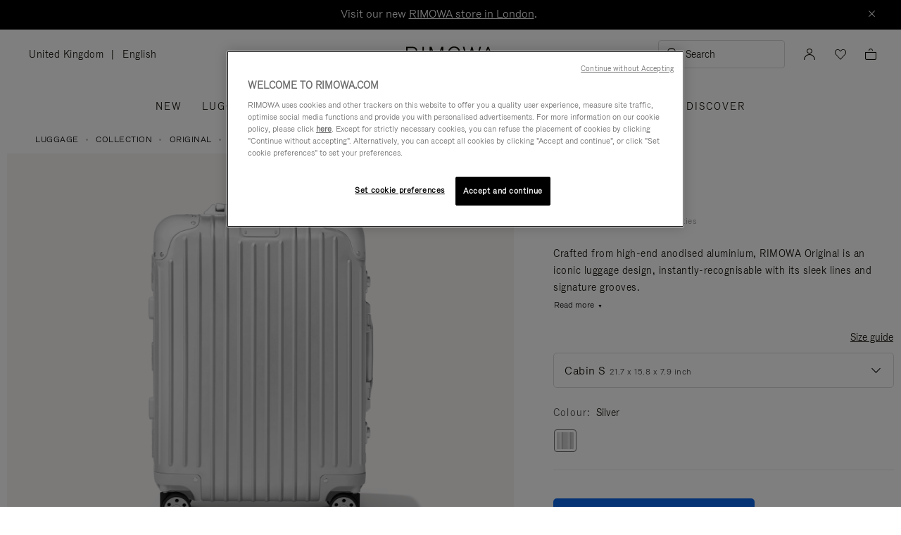

--- FILE ---
content_type: text/html;charset=UTF-8
request_url: https://www.rimowa.com/gb/en/luggage/colour/silver/cabin-s/92552004.html
body_size: 58789
content:
<!doctype html>
<html lang="en">
<head>
































































































































<meta charset=UTF-8>

<meta http-equiv="x-ua-compatible" content="ie=edge">

<meta name="viewport" content="width=device-width, initial-scale=1">

<meta name="apple-mobile-web-app-status-bar-style" content="black">

<meta name="description" content=" Discover the iconic RIMOWA Original Cabin S aluminium suitcase in silver with its distinctive grooves. Shop now on the official RIMOWA website. "/>
<meta name="keywords" content=" RIMOWA Official Website RIMOWA official website"/>

<meta name="theme-color" content="#000000" />

<title>Original Cabin S Aluminium Small Carry-On Suitcase | Silver | RIMOWA</title>


<script>
LUX=function(){function n(){return Date.now?Date.now():+new Date}var r,e=n(),t=window.performance||{},a=t.timing||{navigationStart:(null===(r=window.LUX)||void 0===r?void 0:r.ns)||e};function o(){return t.now?t.now():n()-a.navigationStart}LUX={ac:[],addData:function(n,r){return LUX.cmd(["addData",n,r])},cmd:function(n){return LUX.ac.push(n)},init:function(){return LUX.cmd(["init"])},mark:function(){for(var n=[],r=0;r<arguments.length;r++)n[r]=arguments[r];if(t.mark)return t.mark.apply(t,n);var e=n[0],a=n[1]||{};void 0===a.startTime&&(a.startTime=o());LUX.cmd(["mark",e,a])},markLoadTime:function(){return LUX.cmd(["markLoadTime",o()])},measure:function(){for(var n=[],r=0;r<arguments.length;r++)n[r]=arguments[r];if(t.measure)return t.measure.apply(t,n);var e,a=n[0],i=n[1],u=n[2];e="object"==typeof i?n[1]:{start:i,end:u};e.duration||e.end||(e.end=o());LUX.cmd(["measure",a,e])},send:function(){return LUX.cmd(["send"])},ns:e};var i=LUX;if(window.LUX_ae=[],window.addEventListener("error",(function(n){window.LUX_ae.push(n)})),window.LUX_al=[],"function"==typeof PerformanceObserver&&"function"==typeof PerformanceLongTaskTiming){var u=new PerformanceObserver((function(n){for(var r=n.getEntries(),e=0;e<r.length;e++)window.LUX_al.push(r[e])}));try{u.observe({type:"longtask"})}catch(n){}}return i}();

</script>
<script src="https://cdn.speedcurve.com/js/lux.js?id=4392348059" async defer crossorigin="anonymous"></script>


<link rel="preconnect" href="//cdn.cookielaw.org">
<link rel="preconnect" href="//cdn.cquotient.com">
<link rel="preconnect" href="//www.googletagmanager.com">
<link rel="preconnect" href="//www.google-analytics.com">
<link rel="preconnect" href="//p.cquotient.com">

<link rel="dns-prefetch" href="//googleads.g.doubleclick.net">
<link rel="dns-prefetch" href="//maps.googleapis.com">
<link rel="dns-prefetch" href="//e.cquotient.com">


<link rel="prefetch" data-href="/on/demandware.static/Sites-Rimowa-Site/-/en_GB/v1768382779450/css/home.css" />

<link rel="prefetch" data-href="/on/demandware.static/Sites-Rimowa-Site/-/en_GB/v1768382779450/css/style.css" />

<link rel="prefetch" data-href="/on/demandware.static/Sites-Rimowa-Site/-/en_GB/v1768382779450/css/product/detail.css" />

<link rel="prefetch" data-href="/on/demandware.static/Sites-Rimowa-Site/-/en_GB/v1768382779450/css/landingcomponents.css" />

<link rel="prefetch" data-href="/on/demandware.static/Sites-Rimowa-Site/-/en_GB/v1768382779450/css/storelocator.css" />

<link rel="prefetch" data-href="/on/demandware.static/Sites-Rimowa-Site/-/en_GB/v1768382779450/css/stories.css" />

<link rel="prefetch" data-href="/on/demandware.static/Sites-Rimowa-Site/-/en_GB/v1768382779450/css/story/story.css" />

<link rel="prefetch" data-href="/on/demandware.static/Sites-Rimowa-Site/-/en_GB/v1768382779450/fonts/fonts-stories.css" />

<link rel="prefetch" data-href="/on/demandware.static/Sites-Rimowa-Site/-/en_GB/v1768382779450/css/opc_style.css" />



<script>
    /* 
     * To activate the debug of scripts, use: window.DEBUG_SCRIPT_LOAD = true;
     * Example: Open the browser console and type: window.DEBUG_SCRIPT_LOAD = true;
     */
    function onScriptLoad(script, params, scriptEventLoadedId, cb) {
        let event = document.createEvent('Event');
        event.initEvent([scriptEventLoadedId, 'loaded'].join('.'), false, false);
        document.dispatchEvent(event);

        window.RI = window.RI || {lists: {libs: []}, loaded: []};
        window.RI.loaded.push(scriptEventLoadedId);

        if (window.DEBUG_SCRIPT_LOAD) {
            if (scriptEventLoadedId.indexOf('all.') === -1) {
                console.log('script has been loaded: ' + script.src);
            } else {
                console.log([scriptEventLoadedId, 'loaded'].join('.'));
            }
        }

        if (cb && 'function' === typeof cb) {
            cb(script);
        }
    }

    function onScriptLoadError(script, params) {
        if (window.DEBUG_SCRIPT_LOAD) {
            console.log('^^^ script load failed: ' + script.src) ;
        }
    }

    function runOnLibsReady(func, dependOnScriptId) {
        dependOnScriptId = dependOnScriptId || 'alllibs';
        dependOnScriptId = [dependOnScriptId.replace('all', 'all.'), 'loaded'].join('.');

        if ('function' === typeof func) {
            if (window.RI && window.RI.loaded) {
                if (window.RI.loaded.indexOf(dependOnScriptId) !== -1) {
                    func();
                } else {
                    document.addEventListener(dependOnScriptId, func);
                }
            } else {
                document.addEventListener(dependOnScriptId, func);
            }
        }
    }

    window.defaultmaptype = "google";

    function initGoogleMap() {
        document.body.dispatchEvent(new CustomEvent('google.maps.loaded'));
        window.googlemapsloaded = true;
    }

    function initBaiduMap() {
        document.body.dispatchEvent(new CustomEvent('baidu.maps.loaded'));
        window.baidumapsloaded = true;
    }

</script>
<script src="/on/demandware.static/Sites-Rimowa-Site/-/en_GB/v1768382779450/js/base.js"
onload="(function(s){onScriptLoad(s, {}, 'base')})(this)"
onerror="(function(s){onScriptLoadError(s, {})})(this)" >
</script>

<script type="text/javascript">
(function(u,t,d){
    var i=d.createElement(t);i.type='text/javascript';i.async=true;i.src='//'+u;
    var s=d.getElementsByTagName(t)[0]; s.parentNode.insertBefore(i,s);
})('cdn7.eu.inside.chat/gtm/IN-1011020/include.js','script',document);
</script>



<link rel="stylesheet" href="/on/demandware.static/Sites-Rimowa-Site/-/en_GB/v1768382779450/css/style.css" />

<link rel="stylesheet" href="/on/demandware.static/Sites-Rimowa-Site/-/en_GB/v1768382779450/css/landingcomponents.css" />
<link rel="preload" href="/on/demandware.static/Sites-Rimowa-Site/-/en_GB/v1768382779450/fonts/fonts.css" as="style" onload="this.onload=null;this.rel='stylesheet'">
<noscript><link rel="stylesheet" href="/on/demandware.static/Sites-Rimowa-Site/-/en_GB/v1768382779450/fonts/fonts.css"></noscript>



<link rel="preload" href="/on/demandware.static/Sites-Rimowa-Site/-/en_GB/v1768382779450/css/dynamic_yield.css" as="style" onload="this.onload=null;this.rel='stylesheet'">
<noscript><link rel="stylesheet" href="/on/demandware.static/Sites-Rimowa-Site/-/en_GB/v1768382779450/css/dynamic_yield.css"></noscript>





<link rel="preload" href="/on/demandware.static/Sites-Rimowa-Site/-/en_GB/v1768382779450/css/vendors.css" as="style" onload="this.onload=null;this.rel='stylesheet'">

<script type="text/javascript">//<!--
/* <![CDATA[ (head-active_data.js) */
var dw = (window.dw || {});
dw.ac = {
    _analytics: null,
    _events: [],
    _category: "",
    _searchData: "",
    _anact: "",
    _anact_nohit_tag: "",
    _analytics_enabled: "true",
    _timeZone: "Etc/UTC",
    _capture: function(configs) {
        if (Object.prototype.toString.call(configs) === "[object Array]") {
            configs.forEach(captureObject);
            return;
        }
        dw.ac._events.push(configs);
    },
	capture: function() { 
		dw.ac._capture(arguments);
		// send to CQ as well:
		if (window.CQuotient) {
			window.CQuotient.trackEventsFromAC(arguments);
		}
	},
    EV_PRD_SEARCHHIT: "searchhit",
    EV_PRD_DETAIL: "detail",
    EV_PRD_RECOMMENDATION: "recommendation",
    EV_PRD_SETPRODUCT: "setproduct",
    applyContext: function(context) {
        if (typeof context === "object" && context.hasOwnProperty("category")) {
        	dw.ac._category = context.category;
        }
        if (typeof context === "object" && context.hasOwnProperty("searchData")) {
        	dw.ac._searchData = context.searchData;
        }
    },
    setDWAnalytics: function(analytics) {
        dw.ac._analytics = analytics;
    },
    eventsIsEmpty: function() {
        return 0 == dw.ac._events.length;
    }
};
/* ]]> */
// -->
</script>
<script type="text/javascript">//<!--
/* <![CDATA[ (head-cquotient.js) */
var CQuotient = window.CQuotient = {};
CQuotient.clientId = 'bclh-Rimowa';
CQuotient.realm = 'BCLH';
CQuotient.siteId = 'Rimowa';
CQuotient.instanceType = 'prd';
CQuotient.locale = 'en_GB';
CQuotient.fbPixelId = '__UNKNOWN__';
CQuotient.activities = [];
CQuotient.cqcid='';
CQuotient.cquid='';
CQuotient.cqeid='';
CQuotient.cqlid='';
CQuotient.apiHost='api.cquotient.com';
/* Turn this on to test against Staging Einstein */
/* CQuotient.useTest= true; */
CQuotient.useTest = ('true' === 'false');
CQuotient.initFromCookies = function () {
	var ca = document.cookie.split(';');
	for(var i=0;i < ca.length;i++) {
	  var c = ca[i];
	  while (c.charAt(0)==' ') c = c.substring(1,c.length);
	  if (c.indexOf('cqcid=') == 0) {
		CQuotient.cqcid=c.substring('cqcid='.length,c.length);
	  } else if (c.indexOf('cquid=') == 0) {
		  var value = c.substring('cquid='.length,c.length);
		  if (value) {
		  	var split_value = value.split("|", 3);
		  	if (split_value.length > 0) {
			  CQuotient.cquid=split_value[0];
		  	}
		  	if (split_value.length > 1) {
			  CQuotient.cqeid=split_value[1];
		  	}
		  	if (split_value.length > 2) {
			  CQuotient.cqlid=split_value[2];
		  	}
		  }
	  }
	}
}
CQuotient.getCQCookieId = function () {
	if(window.CQuotient.cqcid == '')
		window.CQuotient.initFromCookies();
	return window.CQuotient.cqcid;
};
CQuotient.getCQUserId = function () {
	if(window.CQuotient.cquid == '')
		window.CQuotient.initFromCookies();
	return window.CQuotient.cquid;
};
CQuotient.getCQHashedEmail = function () {
	if(window.CQuotient.cqeid == '')
		window.CQuotient.initFromCookies();
	return window.CQuotient.cqeid;
};
CQuotient.getCQHashedLogin = function () {
	if(window.CQuotient.cqlid == '')
		window.CQuotient.initFromCookies();
	return window.CQuotient.cqlid;
};
CQuotient.trackEventsFromAC = function (/* Object or Array */ events) {
try {
	if (Object.prototype.toString.call(events) === "[object Array]") {
		events.forEach(_trackASingleCQEvent);
	} else {
		CQuotient._trackASingleCQEvent(events);
	}
} catch(err) {}
};
CQuotient._trackASingleCQEvent = function ( /* Object */ event) {
	if (event && event.id) {
		if (event.type === dw.ac.EV_PRD_DETAIL) {
			CQuotient.trackViewProduct( {id:'', alt_id: event.id, type: 'raw_sku'} );
		} // not handling the other dw.ac.* events currently
	}
};
CQuotient.trackViewProduct = function(/* Object */ cqParamData){
	var cq_params = {};
	cq_params.cookieId = CQuotient.getCQCookieId();
	cq_params.userId = CQuotient.getCQUserId();
	cq_params.emailId = CQuotient.getCQHashedEmail();
	cq_params.loginId = CQuotient.getCQHashedLogin();
	cq_params.product = cqParamData.product;
	cq_params.realm = cqParamData.realm;
	cq_params.siteId = cqParamData.siteId;
	cq_params.instanceType = cqParamData.instanceType;
	cq_params.locale = CQuotient.locale;
	
	if(CQuotient.sendActivity) {
		CQuotient.sendActivity(CQuotient.clientId, 'viewProduct', cq_params);
	} else {
		CQuotient.activities.push({activityType: 'viewProduct', parameters: cq_params});
	}
};
/* ]]> */
// -->
</script>
<!-- Demandware Apple Pay -->

<style type="text/css">ISAPPLEPAY{display:inline}.dw-apple-pay-button,.dw-apple-pay-button:hover,.dw-apple-pay-button:active{background-color:black;background-image:-webkit-named-image(apple-pay-logo-white);background-position:50% 50%;background-repeat:no-repeat;background-size:75% 60%;border-radius:5px;border:1px solid black;box-sizing:border-box;margin:5px auto;min-height:30px;min-width:100px;padding:0}
.dw-apple-pay-button:after{content:'Apple Pay';visibility:hidden}.dw-apple-pay-button.dw-apple-pay-logo-white{background-color:white;border-color:white;background-image:-webkit-named-image(apple-pay-logo-black);color:black}.dw-apple-pay-button.dw-apple-pay-logo-white.dw-apple-pay-border{border-color:black}</style>




<script type="text/javascript">
// customGeolocation
var OneTrust = {
    geolocationResponse: {
        stateCode: "OH",
        countryCode: "GB"
    }
};
window.dataLayer = window.dataLayer || [];
</script>

<script src="https://cdn.cookielaw.org/scripttemplates/otSDKStub.js" defer charset="UTF-8" data-domain-script="37464c89-0d55-429c-b2c9-c8727fdb457f" data-document-language="true" ></script>
<script type="text/javascript">
function OptanonWrapper() {
OneTrust.OnConsentChanged(function () {
if (window.trackerSetCookieConsent) {
window.trackerSetCookieConsent();
} else {
window.addEventListener('load', (event) => {
window.trackerSetCookieConsent();
});
}
});
}
</script>



<link href="/on/demandware.static/Sites-Rimowa-Site/-/default/dw4ea84635/images/favicon.ico" rel="shortcut icon" />
<link rel="apple-touch-icon" sizes="16x16" href="/on/demandware.static/Sites-Rimowa-Site/-/default/dw4ea84635/images/favicon.ico" />
<link rel="apple-touch-icon" sizes="120x120" href="/on/demandware.static/Sites-Rimowa-Site/-/default/dw653bbdfb/images/touch-icon-120x120.png" />
<link rel="apple-touch-icon" sizes="152x152" href="/on/demandware.static/Sites-Rimowa-Site/-/default/dwee3d27b0/images/touch-icon-152x152.png" />
<link rel="apple-touch-icon" sizes="167x167" href="/on/demandware.static/Sites-Rimowa-Site/-/default/dw0af833be/images/touch-icon-167x167.png" />
<link rel="icon" sizes="192x192" href="/on/demandware.static/Sites-Rimowa-Site/-/default/dwad96b210/images/favicon192b.png">





<meta name="robots" content="index, follow" />


<meta property="og:title" content="Original Cabin S Aluminium Small Carry-On Suitcase | Silver | RIMOWA" />
<meta property="og:description" content="Discover the iconic RIMOWA Original Cabin S aluminium suitcase in silver with its distinctive grooves. Shop now on the official RIMOWA website." />
<meta property="og:type" content="website" />
<meta property="og:url" content="https://www.rimowa.com/gb/en/luggage/colour/silver/cabin-s/92552004.html" />

<meta property="og:image:width" content="200" />
<meta property="og:image:height" content="200" />

<meta property="og:image" content="https://www.rimowa.com/on/demandware.static/-/Sites-rimowa-master-catalog-final/default/dw896cb7be/images/large/92552004_1.png" />



<link rel="canonical" href="https://www.rimowa.com/gb/en/luggage/colour/silver/cabin-s/92552004.html"/>

<link rel="alternate" hreflang="en-HU" href="https://www.rimowa.com/hu/en/luggage/colour/silver/cabin-s/92552004.html?utm_source=fb-ig&amp;utm_medium=paid_social&amp;utm_campaign=rimowa_flg_aus_nec-ballerina_bag_oth_202510_upcs_traf_fb-ig_crd_aud_17rw25&amp;utm_term=nec-ballerina_upcs_rtg_rtg_a-18-55_bro_vcont_auc-cpm_n_retargeting&amp;utm_content=nec-ballerina_classic-custblue-still-1x1_sif_img_shop_stp_retargeting&amp;fbclid=IwZXh0bgNhZW0BMABhZGlkAasnUbioRyEBHoyWZWy3hcVmWYkEP_0Z_x-ALjrCX1YV0Lhi0IR_I3LmKJqwAlE7vgdRitaR_aem_SIMh7GWIGpDX8X-VX-M5ag" />

<link rel="alternate" hreflang="en-US" href="https://www.rimowa.com/us/en/luggage/colour/silver/cabin-s/92552004.html?utm_source=fb-ig&amp;utm_medium=paid_social&amp;utm_campaign=rimowa_flg_aus_nec-ballerina_bag_oth_202510_upcs_traf_fb-ig_crd_aud_17rw25&amp;utm_term=nec-ballerina_upcs_rtg_rtg_a-18-55_bro_vcont_auc-cpm_n_retargeting&amp;utm_content=nec-ballerina_classic-custblue-still-1x1_sif_img_shop_stp_retargeting&amp;fbclid=IwZXh0bgNhZW0BMABhZGlkAasnUbioRyEBHoyWZWy3hcVmWYkEP_0Z_x-ALjrCX1YV0Lhi0IR_I3LmKJqwAlE7vgdRitaR_aem_SIMh7GWIGpDX8X-VX-M5ag" />

<link rel="alternate" hreflang="en-FI" href="https://www.rimowa.com/fi/en/luggage/colour/silver/cabin-s/92552004.html?utm_source=fb-ig&amp;utm_medium=paid_social&amp;utm_campaign=rimowa_flg_aus_nec-ballerina_bag_oth_202510_upcs_traf_fb-ig_crd_aud_17rw25&amp;utm_term=nec-ballerina_upcs_rtg_rtg_a-18-55_bro_vcont_auc-cpm_n_retargeting&amp;utm_content=nec-ballerina_classic-custblue-still-1x1_sif_img_shop_stp_retargeting&amp;fbclid=IwZXh0bgNhZW0BMABhZGlkAasnUbioRyEBHoyWZWy3hcVmWYkEP_0Z_x-ALjrCX1YV0Lhi0IR_I3LmKJqwAlE7vgdRitaR_aem_SIMh7GWIGpDX8X-VX-M5ag" />

<link rel="alternate" hreflang="en-MY" href="https://www.rimowa.com/my/en/luggage/colour/silver/cabin-s/92552004.html?utm_source=fb-ig&amp;utm_medium=paid_social&amp;utm_campaign=rimowa_flg_aus_nec-ballerina_bag_oth_202510_upcs_traf_fb-ig_crd_aud_17rw25&amp;utm_term=nec-ballerina_upcs_rtg_rtg_a-18-55_bro_vcont_auc-cpm_n_retargeting&amp;utm_content=nec-ballerina_classic-custblue-still-1x1_sif_img_shop_stp_retargeting&amp;fbclid=IwZXh0bgNhZW0BMABhZGlkAasnUbioRyEBHoyWZWy3hcVmWYkEP_0Z_x-ALjrCX1YV0Lhi0IR_I3LmKJqwAlE7vgdRitaR_aem_SIMh7GWIGpDX8X-VX-M5ag" />

<link rel="alternate" hreflang="en-LB" href="https://www.rimowa.com/lb/en/luggage/colour/silver/cabin-s/92552004.html?utm_source=fb-ig&amp;utm_medium=paid_social&amp;utm_campaign=rimowa_flg_aus_nec-ballerina_bag_oth_202510_upcs_traf_fb-ig_crd_aud_17rw25&amp;utm_term=nec-ballerina_upcs_rtg_rtg_a-18-55_bro_vcont_auc-cpm_n_retargeting&amp;utm_content=nec-ballerina_classic-custblue-still-1x1_sif_img_shop_stp_retargeting&amp;fbclid=IwZXh0bgNhZW0BMABhZGlkAasnUbioRyEBHoyWZWy3hcVmWYkEP_0Z_x-ALjrCX1YV0Lhi0IR_I3LmKJqwAlE7vgdRitaR_aem_SIMh7GWIGpDX8X-VX-M5ag" />

<link rel="alternate" hreflang="en-EE" href="https://www.rimowa.com/ee/en/luggage/colour/silver/cabin-s/92552004.html?utm_source=fb-ig&amp;utm_medium=paid_social&amp;utm_campaign=rimowa_flg_aus_nec-ballerina_bag_oth_202510_upcs_traf_fb-ig_crd_aud_17rw25&amp;utm_term=nec-ballerina_upcs_rtg_rtg_a-18-55_bro_vcont_auc-cpm_n_retargeting&amp;utm_content=nec-ballerina_classic-custblue-still-1x1_sif_img_shop_stp_retargeting&amp;fbclid=IwZXh0bgNhZW0BMABhZGlkAasnUbioRyEBHoyWZWy3hcVmWYkEP_0Z_x-ALjrCX1YV0Lhi0IR_I3LmKJqwAlE7vgdRitaR_aem_SIMh7GWIGpDX8X-VX-M5ag" />

<link rel="alternate" hreflang="en-LU" href="https://www.rimowa.com/lu/en/luggage/colour/silver/cabin-s/92552004.html?utm_source=fb-ig&amp;utm_medium=paid_social&amp;utm_campaign=rimowa_flg_aus_nec-ballerina_bag_oth_202510_upcs_traf_fb-ig_crd_aud_17rw25&amp;utm_term=nec-ballerina_upcs_rtg_rtg_a-18-55_bro_vcont_auc-cpm_n_retargeting&amp;utm_content=nec-ballerina_classic-custblue-still-1x1_sif_img_shop_stp_retargeting&amp;fbclid=IwZXh0bgNhZW0BMABhZGlkAasnUbioRyEBHoyWZWy3hcVmWYkEP_0Z_x-ALjrCX1YV0Lhi0IR_I3LmKJqwAlE7vgdRitaR_aem_SIMh7GWIGpDX8X-VX-M5ag" />

<link rel="alternate" hreflang="fr-LU" href="https://www.rimowa.com/lu/fr/luggage/colour/silver/cabin-s/92552004.html?utm_source=fb-ig&amp;utm_medium=paid_social&amp;utm_campaign=rimowa_flg_aus_nec-ballerina_bag_oth_202510_upcs_traf_fb-ig_crd_aud_17rw25&amp;utm_term=nec-ballerina_upcs_rtg_rtg_a-18-55_bro_vcont_auc-cpm_n_retargeting&amp;utm_content=nec-ballerina_classic-custblue-still-1x1_sif_img_shop_stp_retargeting&amp;fbclid=IwZXh0bgNhZW0BMABhZGlkAasnUbioRyEBHoyWZWy3hcVmWYkEP_0Z_x-ALjrCX1YV0Lhi0IR_I3LmKJqwAlE7vgdRitaR_aem_SIMh7GWIGpDX8X-VX-M5ag" />

<link rel="alternate" hreflang="de-LU" href="https://www.rimowa.com/lu/de/luggage/colour/silver/cabin-s/92552004.html?utm_source=fb-ig&amp;utm_medium=paid_social&amp;utm_campaign=rimowa_flg_aus_nec-ballerina_bag_oth_202510_upcs_traf_fb-ig_crd_aud_17rw25&amp;utm_term=nec-ballerina_upcs_rtg_rtg_a-18-55_bro_vcont_auc-cpm_n_retargeting&amp;utm_content=nec-ballerina_classic-custblue-still-1x1_sif_img_shop_stp_retargeting&amp;fbclid=IwZXh0bgNhZW0BMABhZGlkAasnUbioRyEBHoyWZWy3hcVmWYkEP_0Z_x-ALjrCX1YV0Lhi0IR_I3LmKJqwAlE7vgdRitaR_aem_SIMh7GWIGpDX8X-VX-M5ag" />

<link rel="alternate" hreflang="en-MC" href="https://www.rimowa.com/mc/en/luggage/colour/silver/cabin-s/92552004.html?utm_source=fb-ig&amp;utm_medium=paid_social&amp;utm_campaign=rimowa_flg_aus_nec-ballerina_bag_oth_202510_upcs_traf_fb-ig_crd_aud_17rw25&amp;utm_term=nec-ballerina_upcs_rtg_rtg_a-18-55_bro_vcont_auc-cpm_n_retargeting&amp;utm_content=nec-ballerina_classic-custblue-still-1x1_sif_img_shop_stp_retargeting&amp;fbclid=IwZXh0bgNhZW0BMABhZGlkAasnUbioRyEBHoyWZWy3hcVmWYkEP_0Z_x-ALjrCX1YV0Lhi0IR_I3LmKJqwAlE7vgdRitaR_aem_SIMh7GWIGpDX8X-VX-M5ag" />

<link rel="alternate" hreflang="fr-MC" href="https://www.rimowa.com/mc/fr/luggage/colour/silver/cabin-s/92552004.html?utm_source=fb-ig&amp;utm_medium=paid_social&amp;utm_campaign=rimowa_flg_aus_nec-ballerina_bag_oth_202510_upcs_traf_fb-ig_crd_aud_17rw25&amp;utm_term=nec-ballerina_upcs_rtg_rtg_a-18-55_bro_vcont_auc-cpm_n_retargeting&amp;utm_content=nec-ballerina_classic-custblue-still-1x1_sif_img_shop_stp_retargeting&amp;fbclid=IwZXh0bgNhZW0BMABhZGlkAasnUbioRyEBHoyWZWy3hcVmWYkEP_0Z_x-ALjrCX1YV0Lhi0IR_I3LmKJqwAlE7vgdRitaR_aem_SIMh7GWIGpDX8X-VX-M5ag" />

<link rel="alternate" hreflang="ja-JP" href="https://www.rimowa.com/jp/ja/luggage-collection-original-cabin-s/92552004.html?utm_source=fb-ig&amp;utm_medium=paid_social&amp;utm_campaign=rimowa_flg_aus_nec-ballerina_bag_oth_202510_upcs_traf_fb-ig_crd_aud_17rw25&amp;utm_term=nec-ballerina_upcs_rtg_rtg_a-18-55_bro_vcont_auc-cpm_n_retargeting&amp;utm_content=nec-ballerina_classic-custblue-still-1x1_sif_img_shop_stp_retargeting&amp;fbclid=IwZXh0bgNhZW0BMABhZGlkAasnUbioRyEBHoyWZWy3hcVmWYkEP_0Z_x-ALjrCX1YV0Lhi0IR_I3LmKJqwAlE7vgdRitaR_aem_SIMh7GWIGpDX8X-VX-M5ag" />

<link rel="alternate" hreflang="ja" href="https://www.rimowa.com/jp/ja/luggage-collection-original-cabin-s/92552004.html?utm_source=fb-ig&amp;utm_medium=paid_social&amp;utm_campaign=rimowa_flg_aus_nec-ballerina_bag_oth_202510_upcs_traf_fb-ig_crd_aud_17rw25&amp;utm_term=nec-ballerina_upcs_rtg_rtg_a-18-55_bro_vcont_auc-cpm_n_retargeting&amp;utm_content=nec-ballerina_classic-custblue-still-1x1_sif_img_shop_stp_retargeting&amp;fbclid=IwZXh0bgNhZW0BMABhZGlkAasnUbioRyEBHoyWZWy3hcVmWYkEP_0Z_x-ALjrCX1YV0Lhi0IR_I3LmKJqwAlE7vgdRitaR_aem_SIMh7GWIGpDX8X-VX-M5ag" />

<link rel="alternate" hreflang="en-JP" href="https://www.rimowa.com/jp/en/luggage/colour/silver/cabin-s/92552004.html?utm_source=fb-ig&amp;utm_medium=paid_social&amp;utm_campaign=rimowa_flg_aus_nec-ballerina_bag_oth_202510_upcs_traf_fb-ig_crd_aud_17rw25&amp;utm_term=nec-ballerina_upcs_rtg_rtg_a-18-55_bro_vcont_auc-cpm_n_retargeting&amp;utm_content=nec-ballerina_classic-custblue-still-1x1_sif_img_shop_stp_retargeting&amp;fbclid=IwZXh0bgNhZW0BMABhZGlkAasnUbioRyEBHoyWZWy3hcVmWYkEP_0Z_x-ALjrCX1YV0Lhi0IR_I3LmKJqwAlE7vgdRitaR_aem_SIMh7GWIGpDX8X-VX-M5ag" />

<link rel="alternate" hreflang="en-MX" href="https://www.rimowa.com/mx/en/luggage/colour/silver/cabin-s/92552004.html?utm_source=fb-ig&amp;utm_medium=paid_social&amp;utm_campaign=rimowa_flg_aus_nec-ballerina_bag_oth_202510_upcs_traf_fb-ig_crd_aud_17rw25&amp;utm_term=nec-ballerina_upcs_rtg_rtg_a-18-55_bro_vcont_auc-cpm_n_retargeting&amp;utm_content=nec-ballerina_classic-custblue-still-1x1_sif_img_shop_stp_retargeting&amp;fbclid=IwZXh0bgNhZW0BMABhZGlkAasnUbioRyEBHoyWZWy3hcVmWYkEP_0Z_x-ALjrCX1YV0Lhi0IR_I3LmKJqwAlE7vgdRitaR_aem_SIMh7GWIGpDX8X-VX-M5ag" />

<link rel="alternate" hreflang="es-MX" href="https://www.rimowa.com/mx/es/luggage/colour/silver/cabin-s/92552004.html?utm_source=fb-ig&amp;utm_medium=paid_social&amp;utm_campaign=rimowa_flg_aus_nec-ballerina_bag_oth_202510_upcs_traf_fb-ig_crd_aud_17rw25&amp;utm_term=nec-ballerina_upcs_rtg_rtg_a-18-55_bro_vcont_auc-cpm_n_retargeting&amp;utm_content=nec-ballerina_classic-custblue-still-1x1_sif_img_shop_stp_retargeting&amp;fbclid=IwZXh0bgNhZW0BMABhZGlkAasnUbioRyEBHoyWZWy3hcVmWYkEP_0Z_x-ALjrCX1YV0Lhi0IR_I3LmKJqwAlE7vgdRitaR_aem_SIMh7GWIGpDX8X-VX-M5ag" />

<link rel="alternate" hreflang="en-GR" href="https://www.rimowa.com/gr/en/luggage/colour/silver/cabin-s/92552004.html?utm_source=fb-ig&amp;utm_medium=paid_social&amp;utm_campaign=rimowa_flg_aus_nec-ballerina_bag_oth_202510_upcs_traf_fb-ig_crd_aud_17rw25&amp;utm_term=nec-ballerina_upcs_rtg_rtg_a-18-55_bro_vcont_auc-cpm_n_retargeting&amp;utm_content=nec-ballerina_classic-custblue-still-1x1_sif_img_shop_stp_retargeting&amp;fbclid=IwZXh0bgNhZW0BMABhZGlkAasnUbioRyEBHoyWZWy3hcVmWYkEP_0Z_x-ALjrCX1YV0Lhi0IR_I3LmKJqwAlE7vgdRitaR_aem_SIMh7GWIGpDX8X-VX-M5ag" />

<link rel="alternate" hreflang="de-DE" href="https://www.rimowa.com/de/de/luggage/colour/silver/cabin-s/92552004.html?utm_source=fb-ig&amp;utm_medium=paid_social&amp;utm_campaign=rimowa_flg_aus_nec-ballerina_bag_oth_202510_upcs_traf_fb-ig_crd_aud_17rw25&amp;utm_term=nec-ballerina_upcs_rtg_rtg_a-18-55_bro_vcont_auc-cpm_n_retargeting&amp;utm_content=nec-ballerina_classic-custblue-still-1x1_sif_img_shop_stp_retargeting&amp;fbclid=IwZXh0bgNhZW0BMABhZGlkAasnUbioRyEBHoyWZWy3hcVmWYkEP_0Z_x-ALjrCX1YV0Lhi0IR_I3LmKJqwAlE7vgdRitaR_aem_SIMh7GWIGpDX8X-VX-M5ag" />

<link rel="alternate" hreflang="de" href="https://www.rimowa.com/de/de/luggage/colour/silver/cabin-s/92552004.html?utm_source=fb-ig&amp;utm_medium=paid_social&amp;utm_campaign=rimowa_flg_aus_nec-ballerina_bag_oth_202510_upcs_traf_fb-ig_crd_aud_17rw25&amp;utm_term=nec-ballerina_upcs_rtg_rtg_a-18-55_bro_vcont_auc-cpm_n_retargeting&amp;utm_content=nec-ballerina_classic-custblue-still-1x1_sif_img_shop_stp_retargeting&amp;fbclid=IwZXh0bgNhZW0BMABhZGlkAasnUbioRyEBHoyWZWy3hcVmWYkEP_0Z_x-ALjrCX1YV0Lhi0IR_I3LmKJqwAlE7vgdRitaR_aem_SIMh7GWIGpDX8X-VX-M5ag" />

<link rel="alternate" hreflang="en-DE" href="https://www.rimowa.com/de/en/luggage/colour/silver/cabin-s/92552004.html?utm_source=fb-ig&amp;utm_medium=paid_social&amp;utm_campaign=rimowa_flg_aus_nec-ballerina_bag_oth_202510_upcs_traf_fb-ig_crd_aud_17rw25&amp;utm_term=nec-ballerina_upcs_rtg_rtg_a-18-55_bro_vcont_auc-cpm_n_retargeting&amp;utm_content=nec-ballerina_classic-custblue-still-1x1_sif_img_shop_stp_retargeting&amp;fbclid=IwZXh0bgNhZW0BMABhZGlkAasnUbioRyEBHoyWZWy3hcVmWYkEP_0Z_x-ALjrCX1YV0Lhi0IR_I3LmKJqwAlE7vgdRitaR_aem_SIMh7GWIGpDX8X-VX-M5ag" />

<link rel="alternate" hreflang="en-CA" href="https://www.rimowa.com/ca/en/luggage/colour/silver/cabin-s/92552004.html?utm_source=fb-ig&amp;utm_medium=paid_social&amp;utm_campaign=rimowa_flg_aus_nec-ballerina_bag_oth_202510_upcs_traf_fb-ig_crd_aud_17rw25&amp;utm_term=nec-ballerina_upcs_rtg_rtg_a-18-55_bro_vcont_auc-cpm_n_retargeting&amp;utm_content=nec-ballerina_classic-custblue-still-1x1_sif_img_shop_stp_retargeting&amp;fbclid=IwZXh0bgNhZW0BMABhZGlkAasnUbioRyEBHoyWZWy3hcVmWYkEP_0Z_x-ALjrCX1YV0Lhi0IR_I3LmKJqwAlE7vgdRitaR_aem_SIMh7GWIGpDX8X-VX-M5ag" />

<link rel="alternate" hreflang="en-TW" href="https://www.rimowa.com/tw/en/luggage/colour/silver/cabin-s/92552004.html?utm_source=fb-ig&amp;utm_medium=paid_social&amp;utm_campaign=rimowa_flg_aus_nec-ballerina_bag_oth_202510_upcs_traf_fb-ig_crd_aud_17rw25&amp;utm_term=nec-ballerina_upcs_rtg_rtg_a-18-55_bro_vcont_auc-cpm_n_retargeting&amp;utm_content=nec-ballerina_classic-custblue-still-1x1_sif_img_shop_stp_retargeting&amp;fbclid=IwZXh0bgNhZW0BMABhZGlkAasnUbioRyEBHoyWZWy3hcVmWYkEP_0Z_x-ALjrCX1YV0Lhi0IR_I3LmKJqwAlE7vgdRitaR_aem_SIMh7GWIGpDX8X-VX-M5ag" />

<link rel="alternate" hreflang="en-IN" href="https://www.rimowa.com/in/en/luggage/colour/silver/cabin-s/92552004.html?utm_source=fb-ig&amp;utm_medium=paid_social&amp;utm_campaign=rimowa_flg_aus_nec-ballerina_bag_oth_202510_upcs_traf_fb-ig_crd_aud_17rw25&amp;utm_term=nec-ballerina_upcs_rtg_rtg_a-18-55_bro_vcont_auc-cpm_n_retargeting&amp;utm_content=nec-ballerina_classic-custblue-still-1x1_sif_img_shop_stp_retargeting&amp;fbclid=IwZXh0bgNhZW0BMABhZGlkAasnUbioRyEBHoyWZWy3hcVmWYkEP_0Z_x-ALjrCX1YV0Lhi0IR_I3LmKJqwAlE7vgdRitaR_aem_SIMh7GWIGpDX8X-VX-M5ag" />

<link rel="alternate" hreflang="en-AD" href="https://www.rimowa.com/ad/en/luggage/colour/silver/cabin-s/92552004.html?utm_source=fb-ig&amp;utm_medium=paid_social&amp;utm_campaign=rimowa_flg_aus_nec-ballerina_bag_oth_202510_upcs_traf_fb-ig_crd_aud_17rw25&amp;utm_term=nec-ballerina_upcs_rtg_rtg_a-18-55_bro_vcont_auc-cpm_n_retargeting&amp;utm_content=nec-ballerina_classic-custblue-still-1x1_sif_img_shop_stp_retargeting&amp;fbclid=IwZXh0bgNhZW0BMABhZGlkAasnUbioRyEBHoyWZWy3hcVmWYkEP_0Z_x-ALjrCX1YV0Lhi0IR_I3LmKJqwAlE7vgdRitaR_aem_SIMh7GWIGpDX8X-VX-M5ag" />

<link rel="alternate" hreflang="it-IT" href="https://www.rimowa.com/it/it/luggage/colour/silver/cabin-s/92552004.html?utm_source=fb-ig&amp;utm_medium=paid_social&amp;utm_campaign=rimowa_flg_aus_nec-ballerina_bag_oth_202510_upcs_traf_fb-ig_crd_aud_17rw25&amp;utm_term=nec-ballerina_upcs_rtg_rtg_a-18-55_bro_vcont_auc-cpm_n_retargeting&amp;utm_content=nec-ballerina_classic-custblue-still-1x1_sif_img_shop_stp_retargeting&amp;fbclid=IwZXh0bgNhZW0BMABhZGlkAasnUbioRyEBHoyWZWy3hcVmWYkEP_0Z_x-ALjrCX1YV0Lhi0IR_I3LmKJqwAlE7vgdRitaR_aem_SIMh7GWIGpDX8X-VX-M5ag" />

<link rel="alternate" hreflang="it" href="https://www.rimowa.com/it/it/luggage/colour/silver/cabin-s/92552004.html?utm_source=fb-ig&amp;utm_medium=paid_social&amp;utm_campaign=rimowa_flg_aus_nec-ballerina_bag_oth_202510_upcs_traf_fb-ig_crd_aud_17rw25&amp;utm_term=nec-ballerina_upcs_rtg_rtg_a-18-55_bro_vcont_auc-cpm_n_retargeting&amp;utm_content=nec-ballerina_classic-custblue-still-1x1_sif_img_shop_stp_retargeting&amp;fbclid=IwZXh0bgNhZW0BMABhZGlkAasnUbioRyEBHoyWZWy3hcVmWYkEP_0Z_x-ALjrCX1YV0Lhi0IR_I3LmKJqwAlE7vgdRitaR_aem_SIMh7GWIGpDX8X-VX-M5ag" />

<link rel="alternate" hreflang="en-IT" href="https://www.rimowa.com/it/en/luggage/colour/silver/cabin-s/92552004.html?utm_source=fb-ig&amp;utm_medium=paid_social&amp;utm_campaign=rimowa_flg_aus_nec-ballerina_bag_oth_202510_upcs_traf_fb-ig_crd_aud_17rw25&amp;utm_term=nec-ballerina_upcs_rtg_rtg_a-18-55_bro_vcont_auc-cpm_n_retargeting&amp;utm_content=nec-ballerina_classic-custblue-still-1x1_sif_img_shop_stp_retargeting&amp;fbclid=IwZXh0bgNhZW0BMABhZGlkAasnUbioRyEBHoyWZWy3hcVmWYkEP_0Z_x-ALjrCX1YV0Lhi0IR_I3LmKJqwAlE7vgdRitaR_aem_SIMh7GWIGpDX8X-VX-M5ag" />

<link rel="alternate" hreflang="en-HR" href="https://www.rimowa.com/hr/en/luggage/colour/silver/cabin-s/92552004.html?utm_source=fb-ig&amp;utm_medium=paid_social&amp;utm_campaign=rimowa_flg_aus_nec-ballerina_bag_oth_202510_upcs_traf_fb-ig_crd_aud_17rw25&amp;utm_term=nec-ballerina_upcs_rtg_rtg_a-18-55_bro_vcont_auc-cpm_n_retargeting&amp;utm_content=nec-ballerina_classic-custblue-still-1x1_sif_img_shop_stp_retargeting&amp;fbclid=IwZXh0bgNhZW0BMABhZGlkAasnUbioRyEBHoyWZWy3hcVmWYkEP_0Z_x-ALjrCX1YV0Lhi0IR_I3LmKJqwAlE7vgdRitaR_aem_SIMh7GWIGpDX8X-VX-M5ag" />

<link rel="alternate" hreflang="en-DK" href="https://www.rimowa.com/dk/en/luggage/colour/silver/cabin-s/92552004.html?utm_source=fb-ig&amp;utm_medium=paid_social&amp;utm_campaign=rimowa_flg_aus_nec-ballerina_bag_oth_202510_upcs_traf_fb-ig_crd_aud_17rw25&amp;utm_term=nec-ballerina_upcs_rtg_rtg_a-18-55_bro_vcont_auc-cpm_n_retargeting&amp;utm_content=nec-ballerina_classic-custblue-still-1x1_sif_img_shop_stp_retargeting&amp;fbclid=IwZXh0bgNhZW0BMABhZGlkAasnUbioRyEBHoyWZWy3hcVmWYkEP_0Z_x-ALjrCX1YV0Lhi0IR_I3LmKJqwAlE7vgdRitaR_aem_SIMh7GWIGpDX8X-VX-M5ag" />

<link rel="alternate" hreflang="en-NO" href="https://www.rimowa.com/no/en/luggage/colour/silver/cabin-s/92552004.html?utm_source=fb-ig&amp;utm_medium=paid_social&amp;utm_campaign=rimowa_flg_aus_nec-ballerina_bag_oth_202510_upcs_traf_fb-ig_crd_aud_17rw25&amp;utm_term=nec-ballerina_upcs_rtg_rtg_a-18-55_bro_vcont_auc-cpm_n_retargeting&amp;utm_content=nec-ballerina_classic-custblue-still-1x1_sif_img_shop_stp_retargeting&amp;fbclid=IwZXh0bgNhZW0BMABhZGlkAasnUbioRyEBHoyWZWy3hcVmWYkEP_0Z_x-ALjrCX1YV0Lhi0IR_I3LmKJqwAlE7vgdRitaR_aem_SIMh7GWIGpDX8X-VX-M5ag" />

<link rel="alternate" hreflang="de-AT" href="https://www.rimowa.com/at/de/luggage/colour/silver/cabin-s/92552004.html?utm_source=fb-ig&amp;utm_medium=paid_social&amp;utm_campaign=rimowa_flg_aus_nec-ballerina_bag_oth_202510_upcs_traf_fb-ig_crd_aud_17rw25&amp;utm_term=nec-ballerina_upcs_rtg_rtg_a-18-55_bro_vcont_auc-cpm_n_retargeting&amp;utm_content=nec-ballerina_classic-custblue-still-1x1_sif_img_shop_stp_retargeting&amp;fbclid=IwZXh0bgNhZW0BMABhZGlkAasnUbioRyEBHoyWZWy3hcVmWYkEP_0Z_x-ALjrCX1YV0Lhi0IR_I3LmKJqwAlE7vgdRitaR_aem_SIMh7GWIGpDX8X-VX-M5ag" />

<link rel="alternate" hreflang="en-AT" href="https://www.rimowa.com/at/en/luggage/colour/silver/cabin-s/92552004.html?utm_source=fb-ig&amp;utm_medium=paid_social&amp;utm_campaign=rimowa_flg_aus_nec-ballerina_bag_oth_202510_upcs_traf_fb-ig_crd_aud_17rw25&amp;utm_term=nec-ballerina_upcs_rtg_rtg_a-18-55_bro_vcont_auc-cpm_n_retargeting&amp;utm_content=nec-ballerina_classic-custblue-still-1x1_sif_img_shop_stp_retargeting&amp;fbclid=IwZXh0bgNhZW0BMABhZGlkAasnUbioRyEBHoyWZWy3hcVmWYkEP_0Z_x-ALjrCX1YV0Lhi0IR_I3LmKJqwAlE7vgdRitaR_aem_SIMh7GWIGpDX8X-VX-M5ag" />

<link rel="alternate" hreflang="zh-CN" href="https://www.rimowa.com/cn/zh/luggage/colour/silver/%E7%99%BB%E6%9C%BA%E7%AE%B1%E5%B0%8F%E5%8F%B7/92552004.html?utm_source=fb-ig&amp;utm_medium=paid_social&amp;utm_campaign=rimowa_flg_aus_nec-ballerina_bag_oth_202510_upcs_traf_fb-ig_crd_aud_17rw25&amp;utm_term=nec-ballerina_upcs_rtg_rtg_a-18-55_bro_vcont_auc-cpm_n_retargeting&amp;utm_content=nec-ballerina_classic-custblue-still-1x1_sif_img_shop_stp_retargeting&amp;fbclid=IwZXh0bgNhZW0BMABhZGlkAasnUbioRyEBHoyWZWy3hcVmWYkEP_0Z_x-ALjrCX1YV0Lhi0IR_I3LmKJqwAlE7vgdRitaR_aem_SIMh7GWIGpDX8X-VX-M5ag" />

<link rel="alternate" hreflang="zh" href="https://www.rimowa.com/cn/zh/luggage/colour/silver/%E7%99%BB%E6%9C%BA%E7%AE%B1%E5%B0%8F%E5%8F%B7/92552004.html?utm_source=fb-ig&amp;utm_medium=paid_social&amp;utm_campaign=rimowa_flg_aus_nec-ballerina_bag_oth_202510_upcs_traf_fb-ig_crd_aud_17rw25&amp;utm_term=nec-ballerina_upcs_rtg_rtg_a-18-55_bro_vcont_auc-cpm_n_retargeting&amp;utm_content=nec-ballerina_classic-custblue-still-1x1_sif_img_shop_stp_retargeting&amp;fbclid=IwZXh0bgNhZW0BMABhZGlkAasnUbioRyEBHoyWZWy3hcVmWYkEP_0Z_x-ALjrCX1YV0Lhi0IR_I3LmKJqwAlE7vgdRitaR_aem_SIMh7GWIGpDX8X-VX-M5ag" />

<link rel="alternate" hreflang="en-CN" href="https://www.rimowa.com/cn/en/luggage/colour/silver/cabin-s/92552004.html?utm_source=fb-ig&amp;utm_medium=paid_social&amp;utm_campaign=rimowa_flg_aus_nec-ballerina_bag_oth_202510_upcs_traf_fb-ig_crd_aud_17rw25&amp;utm_term=nec-ballerina_upcs_rtg_rtg_a-18-55_bro_vcont_auc-cpm_n_retargeting&amp;utm_content=nec-ballerina_classic-custblue-still-1x1_sif_img_shop_stp_retargeting&amp;fbclid=IwZXh0bgNhZW0BMABhZGlkAasnUbioRyEBHoyWZWy3hcVmWYkEP_0Z_x-ALjrCX1YV0Lhi0IR_I3LmKJqwAlE7vgdRitaR_aem_SIMh7GWIGpDX8X-VX-M5ag" />

<link rel="alternate" hreflang="en-SE" href="https://www.rimowa.com/se/en/luggage/colour/silver/cabin-s/92552004.html?utm_source=fb-ig&amp;utm_medium=paid_social&amp;utm_campaign=rimowa_flg_aus_nec-ballerina_bag_oth_202510_upcs_traf_fb-ig_crd_aud_17rw25&amp;utm_term=nec-ballerina_upcs_rtg_rtg_a-18-55_bro_vcont_auc-cpm_n_retargeting&amp;utm_content=nec-ballerina_classic-custblue-still-1x1_sif_img_shop_stp_retargeting&amp;fbclid=IwZXh0bgNhZW0BMABhZGlkAasnUbioRyEBHoyWZWy3hcVmWYkEP_0Z_x-ALjrCX1YV0Lhi0IR_I3LmKJqwAlE7vgdRitaR_aem_SIMh7GWIGpDX8X-VX-M5ag" />

<link rel="alternate" hreflang="es-ES" href="https://www.rimowa.com/es/es/luggage/colour/silver/cabin-s/92552004.html?utm_source=fb-ig&amp;utm_medium=paid_social&amp;utm_campaign=rimowa_flg_aus_nec-ballerina_bag_oth_202510_upcs_traf_fb-ig_crd_aud_17rw25&amp;utm_term=nec-ballerina_upcs_rtg_rtg_a-18-55_bro_vcont_auc-cpm_n_retargeting&amp;utm_content=nec-ballerina_classic-custblue-still-1x1_sif_img_shop_stp_retargeting&amp;fbclid=IwZXh0bgNhZW0BMABhZGlkAasnUbioRyEBHoyWZWy3hcVmWYkEP_0Z_x-ALjrCX1YV0Lhi0IR_I3LmKJqwAlE7vgdRitaR_aem_SIMh7GWIGpDX8X-VX-M5ag" />

<link rel="alternate" hreflang="es" href="https://www.rimowa.com/es/es/luggage/colour/silver/cabin-s/92552004.html?utm_source=fb-ig&amp;utm_medium=paid_social&amp;utm_campaign=rimowa_flg_aus_nec-ballerina_bag_oth_202510_upcs_traf_fb-ig_crd_aud_17rw25&amp;utm_term=nec-ballerina_upcs_rtg_rtg_a-18-55_bro_vcont_auc-cpm_n_retargeting&amp;utm_content=nec-ballerina_classic-custblue-still-1x1_sif_img_shop_stp_retargeting&amp;fbclid=IwZXh0bgNhZW0BMABhZGlkAasnUbioRyEBHoyWZWy3hcVmWYkEP_0Z_x-ALjrCX1YV0Lhi0IR_I3LmKJqwAlE7vgdRitaR_aem_SIMh7GWIGpDX8X-VX-M5ag" />

<link rel="alternate" hreflang="en-ES" href="https://www.rimowa.com/es/en/luggage/colour/silver/cabin-s/92552004.html?utm_source=fb-ig&amp;utm_medium=paid_social&amp;utm_campaign=rimowa_flg_aus_nec-ballerina_bag_oth_202510_upcs_traf_fb-ig_crd_aud_17rw25&amp;utm_term=nec-ballerina_upcs_rtg_rtg_a-18-55_bro_vcont_auc-cpm_n_retargeting&amp;utm_content=nec-ballerina_classic-custblue-still-1x1_sif_img_shop_stp_retargeting&amp;fbclid=IwZXh0bgNhZW0BMABhZGlkAasnUbioRyEBHoyWZWy3hcVmWYkEP_0Z_x-ALjrCX1YV0Lhi0IR_I3LmKJqwAlE7vgdRitaR_aem_SIMh7GWIGpDX8X-VX-M5ag" />

<link rel="alternate" hreflang="en-SG" href="https://www.rimowa.com/sg/en/luggage/colour/silver/cabin-s/92552004.html?utm_source=fb-ig&amp;utm_medium=paid_social&amp;utm_campaign=rimowa_flg_aus_nec-ballerina_bag_oth_202510_upcs_traf_fb-ig_crd_aud_17rw25&amp;utm_term=nec-ballerina_upcs_rtg_rtg_a-18-55_bro_vcont_auc-cpm_n_retargeting&amp;utm_content=nec-ballerina_classic-custblue-still-1x1_sif_img_shop_stp_retargeting&amp;fbclid=IwZXh0bgNhZW0BMABhZGlkAasnUbioRyEBHoyWZWy3hcVmWYkEP_0Z_x-ALjrCX1YV0Lhi0IR_I3LmKJqwAlE7vgdRitaR_aem_SIMh7GWIGpDX8X-VX-M5ag" />

<link rel="alternate" hreflang="en-BR" href="https://www.rimowa.com/br/en/luggage/colour/silver/cabin-s/92552004.html?utm_source=fb-ig&amp;utm_medium=paid_social&amp;utm_campaign=rimowa_flg_aus_nec-ballerina_bag_oth_202510_upcs_traf_fb-ig_crd_aud_17rw25&amp;utm_term=nec-ballerina_upcs_rtg_rtg_a-18-55_bro_vcont_auc-cpm_n_retargeting&amp;utm_content=nec-ballerina_classic-custblue-still-1x1_sif_img_shop_stp_retargeting&amp;fbclid=IwZXh0bgNhZW0BMABhZGlkAasnUbioRyEBHoyWZWy3hcVmWYkEP_0Z_x-ALjrCX1YV0Lhi0IR_I3LmKJqwAlE7vgdRitaR_aem_SIMh7GWIGpDX8X-VX-M5ag" />

<link rel="alternate" hreflang="pt-BR" href="https://www.rimowa.com/br/pt/luggage/colour/silver/cabin-s/92552004.html?utm_source=fb-ig&amp;utm_medium=paid_social&amp;utm_campaign=rimowa_flg_aus_nec-ballerina_bag_oth_202510_upcs_traf_fb-ig_crd_aud_17rw25&amp;utm_term=nec-ballerina_upcs_rtg_rtg_a-18-55_bro_vcont_auc-cpm_n_retargeting&amp;utm_content=nec-ballerina_classic-custblue-still-1x1_sif_img_shop_stp_retargeting&amp;fbclid=IwZXh0bgNhZW0BMABhZGlkAasnUbioRyEBHoyWZWy3hcVmWYkEP_0Z_x-ALjrCX1YV0Lhi0IR_I3LmKJqwAlE7vgdRitaR_aem_SIMh7GWIGpDX8X-VX-M5ag" />

<link rel="alternate" hreflang="en-LT" href="https://www.rimowa.com/lt/en/luggage/colour/silver/cabin-s/92552004.html?utm_source=fb-ig&amp;utm_medium=paid_social&amp;utm_campaign=rimowa_flg_aus_nec-ballerina_bag_oth_202510_upcs_traf_fb-ig_crd_aud_17rw25&amp;utm_term=nec-ballerina_upcs_rtg_rtg_a-18-55_bro_vcont_auc-cpm_n_retargeting&amp;utm_content=nec-ballerina_classic-custblue-still-1x1_sif_img_shop_stp_retargeting&amp;fbclid=IwZXh0bgNhZW0BMABhZGlkAasnUbioRyEBHoyWZWy3hcVmWYkEP_0Z_x-ALjrCX1YV0Lhi0IR_I3LmKJqwAlE7vgdRitaR_aem_SIMh7GWIGpDX8X-VX-M5ag" />

<link rel="alternate" hreflang="en-HK" href="https://www.rimowa.com/hk/en/luggage/colour/silver/cabin-s/92552004.html?utm_source=fb-ig&amp;utm_medium=paid_social&amp;utm_campaign=rimowa_flg_aus_nec-ballerina_bag_oth_202510_upcs_traf_fb-ig_crd_aud_17rw25&amp;utm_term=nec-ballerina_upcs_rtg_rtg_a-18-55_bro_vcont_auc-cpm_n_retargeting&amp;utm_content=nec-ballerina_classic-custblue-still-1x1_sif_img_shop_stp_retargeting&amp;fbclid=IwZXh0bgNhZW0BMABhZGlkAasnUbioRyEBHoyWZWy3hcVmWYkEP_0Z_x-ALjrCX1YV0Lhi0IR_I3LmKJqwAlE7vgdRitaR_aem_SIMh7GWIGpDX8X-VX-M5ag" />

<link rel="alternate" hreflang="en-AE" href="https://www.rimowa.com/ae/en/luggage/colour/silver/cabin-s/92552004.html?utm_source=fb-ig&amp;utm_medium=paid_social&amp;utm_campaign=rimowa_flg_aus_nec-ballerina_bag_oth_202510_upcs_traf_fb-ig_crd_aud_17rw25&amp;utm_term=nec-ballerina_upcs_rtg_rtg_a-18-55_bro_vcont_auc-cpm_n_retargeting&amp;utm_content=nec-ballerina_classic-custblue-still-1x1_sif_img_shop_stp_retargeting&amp;fbclid=IwZXh0bgNhZW0BMABhZGlkAasnUbioRyEBHoyWZWy3hcVmWYkEP_0Z_x-ALjrCX1YV0Lhi0IR_I3LmKJqwAlE7vgdRitaR_aem_SIMh7GWIGpDX8X-VX-M5ag" />

<link rel="alternate" hreflang="x-default" href="https://www.rimowa.com/ww/en/luggage/colour/silver/cabin-s/92552004.html?utm_source=fb-ig&amp;utm_medium=paid_social&amp;utm_campaign=rimowa_flg_aus_nec-ballerina_bag_oth_202510_upcs_traf_fb-ig_crd_aud_17rw25&amp;utm_term=nec-ballerina_upcs_rtg_rtg_a-18-55_bro_vcont_auc-cpm_n_retargeting&amp;utm_content=nec-ballerina_classic-custblue-still-1x1_sif_img_shop_stp_retargeting&amp;fbclid=IwZXh0bgNhZW0BMABhZGlkAasnUbioRyEBHoyWZWy3hcVmWYkEP_0Z_x-ALjrCX1YV0Lhi0IR_I3LmKJqwAlE7vgdRitaR_aem_SIMh7GWIGpDX8X-VX-M5ag" />

<link rel="alternate" hreflang="en-GB" href="https://www.rimowa.com/gb/en/luggage/colour/silver/cabin-s/92552004.html?utm_source=fb-ig&amp;utm_medium=paid_social&amp;utm_campaign=rimowa_flg_aus_nec-ballerina_bag_oth_202510_upcs_traf_fb-ig_crd_aud_17rw25&amp;utm_term=nec-ballerina_upcs_rtg_rtg_a-18-55_bro_vcont_auc-cpm_n_retargeting&amp;utm_content=nec-ballerina_classic-custblue-still-1x1_sif_img_shop_stp_retargeting&amp;fbclid=IwZXh0bgNhZW0BMABhZGlkAasnUbioRyEBHoyWZWy3hcVmWYkEP_0Z_x-ALjrCX1YV0Lhi0IR_I3LmKJqwAlE7vgdRitaR_aem_SIMh7GWIGpDX8X-VX-M5ag" />

<link rel="alternate" hreflang="en-AU" href="https://www.rimowa.com/au/en/luggage/colour/silver/cabin-s/92552004.html?utm_source=fb-ig&amp;utm_medium=paid_social&amp;utm_campaign=rimowa_flg_aus_nec-ballerina_bag_oth_202510_upcs_traf_fb-ig_crd_aud_17rw25&amp;utm_term=nec-ballerina_upcs_rtg_rtg_a-18-55_bro_vcont_auc-cpm_n_retargeting&amp;utm_content=nec-ballerina_classic-custblue-still-1x1_sif_img_shop_stp_retargeting&amp;fbclid=IwZXh0bgNhZW0BMABhZGlkAasnUbioRyEBHoyWZWy3hcVmWYkEP_0Z_x-ALjrCX1YV0Lhi0IR_I3LmKJqwAlE7vgdRitaR_aem_SIMh7GWIGpDX8X-VX-M5ag" />

<link rel="alternate" hreflang="en-MT" href="https://www.rimowa.com/mt/en/luggage/colour/silver/cabin-s/92552004.html?utm_source=fb-ig&amp;utm_medium=paid_social&amp;utm_campaign=rimowa_flg_aus_nec-ballerina_bag_oth_202510_upcs_traf_fb-ig_crd_aud_17rw25&amp;utm_term=nec-ballerina_upcs_rtg_rtg_a-18-55_bro_vcont_auc-cpm_n_retargeting&amp;utm_content=nec-ballerina_classic-custblue-still-1x1_sif_img_shop_stp_retargeting&amp;fbclid=IwZXh0bgNhZW0BMABhZGlkAasnUbioRyEBHoyWZWy3hcVmWYkEP_0Z_x-ALjrCX1YV0Lhi0IR_I3LmKJqwAlE7vgdRitaR_aem_SIMh7GWIGpDX8X-VX-M5ag" />

<link rel="alternate" hreflang="fr-FR" href="https://www.rimowa.com/fr/fr/luggage/colour/silver/cabin-s/92552004.html?utm_source=fb-ig&amp;utm_medium=paid_social&amp;utm_campaign=rimowa_flg_aus_nec-ballerina_bag_oth_202510_upcs_traf_fb-ig_crd_aud_17rw25&amp;utm_term=nec-ballerina_upcs_rtg_rtg_a-18-55_bro_vcont_auc-cpm_n_retargeting&amp;utm_content=nec-ballerina_classic-custblue-still-1x1_sif_img_shop_stp_retargeting&amp;fbclid=IwZXh0bgNhZW0BMABhZGlkAasnUbioRyEBHoyWZWy3hcVmWYkEP_0Z_x-ALjrCX1YV0Lhi0IR_I3LmKJqwAlE7vgdRitaR_aem_SIMh7GWIGpDX8X-VX-M5ag" />

<link rel="alternate" hreflang="fr" href="https://www.rimowa.com/fr/fr/luggage/colour/silver/cabin-s/92552004.html?utm_source=fb-ig&amp;utm_medium=paid_social&amp;utm_campaign=rimowa_flg_aus_nec-ballerina_bag_oth_202510_upcs_traf_fb-ig_crd_aud_17rw25&amp;utm_term=nec-ballerina_upcs_rtg_rtg_a-18-55_bro_vcont_auc-cpm_n_retargeting&amp;utm_content=nec-ballerina_classic-custblue-still-1x1_sif_img_shop_stp_retargeting&amp;fbclid=IwZXh0bgNhZW0BMABhZGlkAasnUbioRyEBHoyWZWy3hcVmWYkEP_0Z_x-ALjrCX1YV0Lhi0IR_I3LmKJqwAlE7vgdRitaR_aem_SIMh7GWIGpDX8X-VX-M5ag" />

<link rel="alternate" hreflang="en-FR" href="https://www.rimowa.com/fr/en/luggage/colour/silver/cabin-s/92552004.html?utm_source=fb-ig&amp;utm_medium=paid_social&amp;utm_campaign=rimowa_flg_aus_nec-ballerina_bag_oth_202510_upcs_traf_fb-ig_crd_aud_17rw25&amp;utm_term=nec-ballerina_upcs_rtg_rtg_a-18-55_bro_vcont_auc-cpm_n_retargeting&amp;utm_content=nec-ballerina_classic-custblue-still-1x1_sif_img_shop_stp_retargeting&amp;fbclid=IwZXh0bgNhZW0BMABhZGlkAasnUbioRyEBHoyWZWy3hcVmWYkEP_0Z_x-ALjrCX1YV0Lhi0IR_I3LmKJqwAlE7vgdRitaR_aem_SIMh7GWIGpDX8X-VX-M5ag" />

<link rel="alternate" hreflang="en-SA" href="https://www.rimowa.com/sa/en/luggage/colour/silver/cabin-s/92552004.html?utm_source=fb-ig&amp;utm_medium=paid_social&amp;utm_campaign=rimowa_flg_aus_nec-ballerina_bag_oth_202510_upcs_traf_fb-ig_crd_aud_17rw25&amp;utm_term=nec-ballerina_upcs_rtg_rtg_a-18-55_bro_vcont_auc-cpm_n_retargeting&amp;utm_content=nec-ballerina_classic-custblue-still-1x1_sif_img_shop_stp_retargeting&amp;fbclid=IwZXh0bgNhZW0BMABhZGlkAasnUbioRyEBHoyWZWy3hcVmWYkEP_0Z_x-ALjrCX1YV0Lhi0IR_I3LmKJqwAlE7vgdRitaR_aem_SIMh7GWIGpDX8X-VX-M5ag" />

<link rel="alternate" hreflang="en-KW" href="https://www.rimowa.com/kw/en/luggage/colour/silver/cabin-s/92552004.html?utm_source=fb-ig&amp;utm_medium=paid_social&amp;utm_campaign=rimowa_flg_aus_nec-ballerina_bag_oth_202510_upcs_traf_fb-ig_crd_aud_17rw25&amp;utm_term=nec-ballerina_upcs_rtg_rtg_a-18-55_bro_vcont_auc-cpm_n_retargeting&amp;utm_content=nec-ballerina_classic-custblue-still-1x1_sif_img_shop_stp_retargeting&amp;fbclid=IwZXh0bgNhZW0BMABhZGlkAasnUbioRyEBHoyWZWy3hcVmWYkEP_0Z_x-ALjrCX1YV0Lhi0IR_I3LmKJqwAlE7vgdRitaR_aem_SIMh7GWIGpDX8X-VX-M5ag" />

<link rel="alternate" hreflang="en-TH" href="https://www.rimowa.com/th/en/luggage/colour/silver/cabin-s/92552004.html?utm_source=fb-ig&amp;utm_medium=paid_social&amp;utm_campaign=rimowa_flg_aus_nec-ballerina_bag_oth_202510_upcs_traf_fb-ig_crd_aud_17rw25&amp;utm_term=nec-ballerina_upcs_rtg_rtg_a-18-55_bro_vcont_auc-cpm_n_retargeting&amp;utm_content=nec-ballerina_classic-custblue-still-1x1_sif_img_shop_stp_retargeting&amp;fbclid=IwZXh0bgNhZW0BMABhZGlkAasnUbioRyEBHoyWZWy3hcVmWYkEP_0Z_x-ALjrCX1YV0Lhi0IR_I3LmKJqwAlE7vgdRitaR_aem_SIMh7GWIGpDX8X-VX-M5ag" />

<link rel="alternate" hreflang="en-CY" href="https://www.rimowa.com/cy/en/luggage/colour/silver/cabin-s/92552004.html?utm_source=fb-ig&amp;utm_medium=paid_social&amp;utm_campaign=rimowa_flg_aus_nec-ballerina_bag_oth_202510_upcs_traf_fb-ig_crd_aud_17rw25&amp;utm_term=nec-ballerina_upcs_rtg_rtg_a-18-55_bro_vcont_auc-cpm_n_retargeting&amp;utm_content=nec-ballerina_classic-custblue-still-1x1_sif_img_shop_stp_retargeting&amp;fbclid=IwZXh0bgNhZW0BMABhZGlkAasnUbioRyEBHoyWZWy3hcVmWYkEP_0Z_x-ALjrCX1YV0Lhi0IR_I3LmKJqwAlE7vgdRitaR_aem_SIMh7GWIGpDX8X-VX-M5ag" />

<link rel="alternate" hreflang="fr-BE" href="https://www.rimowa.com/be/fr/luggage/colour/silver/cabin-s/92552004.html?utm_source=fb-ig&amp;utm_medium=paid_social&amp;utm_campaign=rimowa_flg_aus_nec-ballerina_bag_oth_202510_upcs_traf_fb-ig_crd_aud_17rw25&amp;utm_term=nec-ballerina_upcs_rtg_rtg_a-18-55_bro_vcont_auc-cpm_n_retargeting&amp;utm_content=nec-ballerina_classic-custblue-still-1x1_sif_img_shop_stp_retargeting&amp;fbclid=IwZXh0bgNhZW0BMABhZGlkAasnUbioRyEBHoyWZWy3hcVmWYkEP_0Z_x-ALjrCX1YV0Lhi0IR_I3LmKJqwAlE7vgdRitaR_aem_SIMh7GWIGpDX8X-VX-M5ag" />

<link rel="alternate" hreflang="nl-BE" href="https://www.rimowa.com/be/nl/luggage/colour/silver/cabin-s/92552004.html?utm_source=fb-ig&amp;utm_medium=paid_social&amp;utm_campaign=rimowa_flg_aus_nec-ballerina_bag_oth_202510_upcs_traf_fb-ig_crd_aud_17rw25&amp;utm_term=nec-ballerina_upcs_rtg_rtg_a-18-55_bro_vcont_auc-cpm_n_retargeting&amp;utm_content=nec-ballerina_classic-custblue-still-1x1_sif_img_shop_stp_retargeting&amp;fbclid=IwZXh0bgNhZW0BMABhZGlkAasnUbioRyEBHoyWZWy3hcVmWYkEP_0Z_x-ALjrCX1YV0Lhi0IR_I3LmKJqwAlE7vgdRitaR_aem_SIMh7GWIGpDX8X-VX-M5ag" />

<link rel="alternate" hreflang="en-BE" href="https://www.rimowa.com/be/en/luggage/colour/silver/cabin-s/92552004.html?utm_source=fb-ig&amp;utm_medium=paid_social&amp;utm_campaign=rimowa_flg_aus_nec-ballerina_bag_oth_202510_upcs_traf_fb-ig_crd_aud_17rw25&amp;utm_term=nec-ballerina_upcs_rtg_rtg_a-18-55_bro_vcont_auc-cpm_n_retargeting&amp;utm_content=nec-ballerina_classic-custblue-still-1x1_sif_img_shop_stp_retargeting&amp;fbclid=IwZXh0bgNhZW0BMABhZGlkAasnUbioRyEBHoyWZWy3hcVmWYkEP_0Z_x-ALjrCX1YV0Lhi0IR_I3LmKJqwAlE7vgdRitaR_aem_SIMh7GWIGpDX8X-VX-M5ag" />

<link rel="alternate" hreflang="en-RO" href="https://www.rimowa.com/ro/en/luggage/colour/silver/cabin-s/92552004.html?utm_source=fb-ig&amp;utm_medium=paid_social&amp;utm_campaign=rimowa_flg_aus_nec-ballerina_bag_oth_202510_upcs_traf_fb-ig_crd_aud_17rw25&amp;utm_term=nec-ballerina_upcs_rtg_rtg_a-18-55_bro_vcont_auc-cpm_n_retargeting&amp;utm_content=nec-ballerina_classic-custblue-still-1x1_sif_img_shop_stp_retargeting&amp;fbclid=IwZXh0bgNhZW0BMABhZGlkAasnUbioRyEBHoyWZWy3hcVmWYkEP_0Z_x-ALjrCX1YV0Lhi0IR_I3LmKJqwAlE7vgdRitaR_aem_SIMh7GWIGpDX8X-VX-M5ag" />

<link rel="alternate" hreflang="en-QA" href="https://www.rimowa.com/qa/en/luggage/colour/silver/cabin-s/92552004.html?utm_source=fb-ig&amp;utm_medium=paid_social&amp;utm_campaign=rimowa_flg_aus_nec-ballerina_bag_oth_202510_upcs_traf_fb-ig_crd_aud_17rw25&amp;utm_term=nec-ballerina_upcs_rtg_rtg_a-18-55_bro_vcont_auc-cpm_n_retargeting&amp;utm_content=nec-ballerina_classic-custblue-still-1x1_sif_img_shop_stp_retargeting&amp;fbclid=IwZXh0bgNhZW0BMABhZGlkAasnUbioRyEBHoyWZWy3hcVmWYkEP_0Z_x-ALjrCX1YV0Lhi0IR_I3LmKJqwAlE7vgdRitaR_aem_SIMh7GWIGpDX8X-VX-M5ag" />

<link rel="alternate" hreflang="de-LI" href="https://www.rimowa.com/li/de/luggage/colour/silver/cabin-s/92552004.html?utm_source=fb-ig&amp;utm_medium=paid_social&amp;utm_campaign=rimowa_flg_aus_nec-ballerina_bag_oth_202510_upcs_traf_fb-ig_crd_aud_17rw25&amp;utm_term=nec-ballerina_upcs_rtg_rtg_a-18-55_bro_vcont_auc-cpm_n_retargeting&amp;utm_content=nec-ballerina_classic-custblue-still-1x1_sif_img_shop_stp_retargeting&amp;fbclid=IwZXh0bgNhZW0BMABhZGlkAasnUbioRyEBHoyWZWy3hcVmWYkEP_0Z_x-ALjrCX1YV0Lhi0IR_I3LmKJqwAlE7vgdRitaR_aem_SIMh7GWIGpDX8X-VX-M5ag" />

<link rel="alternate" hreflang="en-LI" href="https://www.rimowa.com/li/en/luggage/colour/silver/cabin-s/92552004.html?utm_source=fb-ig&amp;utm_medium=paid_social&amp;utm_campaign=rimowa_flg_aus_nec-ballerina_bag_oth_202510_upcs_traf_fb-ig_crd_aud_17rw25&amp;utm_term=nec-ballerina_upcs_rtg_rtg_a-18-55_bro_vcont_auc-cpm_n_retargeting&amp;utm_content=nec-ballerina_classic-custblue-still-1x1_sif_img_shop_stp_retargeting&amp;fbclid=IwZXh0bgNhZW0BMABhZGlkAasnUbioRyEBHoyWZWy3hcVmWYkEP_0Z_x-ALjrCX1YV0Lhi0IR_I3LmKJqwAlE7vgdRitaR_aem_SIMh7GWIGpDX8X-VX-M5ag" />

<link rel="alternate" hreflang="de-CH" href="https://www.rimowa.com/ch/de/luggage/colour/silver/cabin-s/92552004.html?utm_source=fb-ig&amp;utm_medium=paid_social&amp;utm_campaign=rimowa_flg_aus_nec-ballerina_bag_oth_202510_upcs_traf_fb-ig_crd_aud_17rw25&amp;utm_term=nec-ballerina_upcs_rtg_rtg_a-18-55_bro_vcont_auc-cpm_n_retargeting&amp;utm_content=nec-ballerina_classic-custblue-still-1x1_sif_img_shop_stp_retargeting&amp;fbclid=IwZXh0bgNhZW0BMABhZGlkAasnUbioRyEBHoyWZWy3hcVmWYkEP_0Z_x-ALjrCX1YV0Lhi0IR_I3LmKJqwAlE7vgdRitaR_aem_SIMh7GWIGpDX8X-VX-M5ag" />

<link rel="alternate" hreflang="fr-CH" href="https://www.rimowa.com/ch/fr/luggage/colour/silver/cabin-s/92552004.html?utm_source=fb-ig&amp;utm_medium=paid_social&amp;utm_campaign=rimowa_flg_aus_nec-ballerina_bag_oth_202510_upcs_traf_fb-ig_crd_aud_17rw25&amp;utm_term=nec-ballerina_upcs_rtg_rtg_a-18-55_bro_vcont_auc-cpm_n_retargeting&amp;utm_content=nec-ballerina_classic-custblue-still-1x1_sif_img_shop_stp_retargeting&amp;fbclid=IwZXh0bgNhZW0BMABhZGlkAasnUbioRyEBHoyWZWy3hcVmWYkEP_0Z_x-ALjrCX1YV0Lhi0IR_I3LmKJqwAlE7vgdRitaR_aem_SIMh7GWIGpDX8X-VX-M5ag" />

<link rel="alternate" hreflang="en-CH" href="https://www.rimowa.com/ch/en/luggage/colour/silver/cabin-s/92552004.html?utm_source=fb-ig&amp;utm_medium=paid_social&amp;utm_campaign=rimowa_flg_aus_nec-ballerina_bag_oth_202510_upcs_traf_fb-ig_crd_aud_17rw25&amp;utm_term=nec-ballerina_upcs_rtg_rtg_a-18-55_bro_vcont_auc-cpm_n_retargeting&amp;utm_content=nec-ballerina_classic-custblue-still-1x1_sif_img_shop_stp_retargeting&amp;fbclid=IwZXh0bgNhZW0BMABhZGlkAasnUbioRyEBHoyWZWy3hcVmWYkEP_0Z_x-ALjrCX1YV0Lhi0IR_I3LmKJqwAlE7vgdRitaR_aem_SIMh7GWIGpDX8X-VX-M5ag" />

<link rel="alternate" hreflang="en-CZ" href="https://www.rimowa.com/cz/en/luggage/colour/silver/cabin-s/92552004.html?utm_source=fb-ig&amp;utm_medium=paid_social&amp;utm_campaign=rimowa_flg_aus_nec-ballerina_bag_oth_202510_upcs_traf_fb-ig_crd_aud_17rw25&amp;utm_term=nec-ballerina_upcs_rtg_rtg_a-18-55_bro_vcont_auc-cpm_n_retargeting&amp;utm_content=nec-ballerina_classic-custblue-still-1x1_sif_img_shop_stp_retargeting&amp;fbclid=IwZXh0bgNhZW0BMABhZGlkAasnUbioRyEBHoyWZWy3hcVmWYkEP_0Z_x-ALjrCX1YV0Lhi0IR_I3LmKJqwAlE7vgdRitaR_aem_SIMh7GWIGpDX8X-VX-M5ag" />

<link rel="alternate" hreflang="en-MO" href="https://www.rimowa.com/mo/en/luggage/colour/silver/cabin-s/92552004.html?utm_source=fb-ig&amp;utm_medium=paid_social&amp;utm_campaign=rimowa_flg_aus_nec-ballerina_bag_oth_202510_upcs_traf_fb-ig_crd_aud_17rw25&amp;utm_term=nec-ballerina_upcs_rtg_rtg_a-18-55_bro_vcont_auc-cpm_n_retargeting&amp;utm_content=nec-ballerina_classic-custblue-still-1x1_sif_img_shop_stp_retargeting&amp;fbclid=IwZXh0bgNhZW0BMABhZGlkAasnUbioRyEBHoyWZWy3hcVmWYkEP_0Z_x-ALjrCX1YV0Lhi0IR_I3LmKJqwAlE7vgdRitaR_aem_SIMh7GWIGpDX8X-VX-M5ag" />

<link rel="alternate" hreflang="en-SK" href="https://www.rimowa.com/sk/en/luggage/colour/silver/cabin-s/92552004.html?utm_source=fb-ig&amp;utm_medium=paid_social&amp;utm_campaign=rimowa_flg_aus_nec-ballerina_bag_oth_202510_upcs_traf_fb-ig_crd_aud_17rw25&amp;utm_term=nec-ballerina_upcs_rtg_rtg_a-18-55_bro_vcont_auc-cpm_n_retargeting&amp;utm_content=nec-ballerina_classic-custblue-still-1x1_sif_img_shop_stp_retargeting&amp;fbclid=IwZXh0bgNhZW0BMABhZGlkAasnUbioRyEBHoyWZWy3hcVmWYkEP_0Z_x-ALjrCX1YV0Lhi0IR_I3LmKJqwAlE7vgdRitaR_aem_SIMh7GWIGpDX8X-VX-M5ag" />

<link rel="alternate" hreflang="ko-KR" href="https://www.rimowa.com/kr/ko/luggage/colour/silver/%EC%BA%90%EB%B9%88-s/92552004.html?utm_source=fb-ig&amp;utm_medium=paid_social&amp;utm_campaign=rimowa_flg_aus_nec-ballerina_bag_oth_202510_upcs_traf_fb-ig_crd_aud_17rw25&amp;utm_term=nec-ballerina_upcs_rtg_rtg_a-18-55_bro_vcont_auc-cpm_n_retargeting&amp;utm_content=nec-ballerina_classic-custblue-still-1x1_sif_img_shop_stp_retargeting&amp;fbclid=IwZXh0bgNhZW0BMABhZGlkAasnUbioRyEBHoyWZWy3hcVmWYkEP_0Z_x-ALjrCX1YV0Lhi0IR_I3LmKJqwAlE7vgdRitaR_aem_SIMh7GWIGpDX8X-VX-M5ag" />

<link rel="alternate" hreflang="en-KR" href="https://www.rimowa.com/kr/en/luggage/colour/silver/cabin-s/92552004.html?utm_source=fb-ig&amp;utm_medium=paid_social&amp;utm_campaign=rimowa_flg_aus_nec-ballerina_bag_oth_202510_upcs_traf_fb-ig_crd_aud_17rw25&amp;utm_term=nec-ballerina_upcs_rtg_rtg_a-18-55_bro_vcont_auc-cpm_n_retargeting&amp;utm_content=nec-ballerina_classic-custblue-still-1x1_sif_img_shop_stp_retargeting&amp;fbclid=IwZXh0bgNhZW0BMABhZGlkAasnUbioRyEBHoyWZWy3hcVmWYkEP_0Z_x-ALjrCX1YV0Lhi0IR_I3LmKJqwAlE7vgdRitaR_aem_SIMh7GWIGpDX8X-VX-M5ag" />

<link rel="alternate" hreflang="nl-NL" href="https://www.rimowa.com/nl/nl/luggage/colour/silver/cabin-s/92552004.html?utm_source=fb-ig&amp;utm_medium=paid_social&amp;utm_campaign=rimowa_flg_aus_nec-ballerina_bag_oth_202510_upcs_traf_fb-ig_crd_aud_17rw25&amp;utm_term=nec-ballerina_upcs_rtg_rtg_a-18-55_bro_vcont_auc-cpm_n_retargeting&amp;utm_content=nec-ballerina_classic-custblue-still-1x1_sif_img_shop_stp_retargeting&amp;fbclid=IwZXh0bgNhZW0BMABhZGlkAasnUbioRyEBHoyWZWy3hcVmWYkEP_0Z_x-ALjrCX1YV0Lhi0IR_I3LmKJqwAlE7vgdRitaR_aem_SIMh7GWIGpDX8X-VX-M5ag" />

<link rel="alternate" hreflang="nl" href="https://www.rimowa.com/nl/nl/luggage/colour/silver/cabin-s/92552004.html?utm_source=fb-ig&amp;utm_medium=paid_social&amp;utm_campaign=rimowa_flg_aus_nec-ballerina_bag_oth_202510_upcs_traf_fb-ig_crd_aud_17rw25&amp;utm_term=nec-ballerina_upcs_rtg_rtg_a-18-55_bro_vcont_auc-cpm_n_retargeting&amp;utm_content=nec-ballerina_classic-custblue-still-1x1_sif_img_shop_stp_retargeting&amp;fbclid=IwZXh0bgNhZW0BMABhZGlkAasnUbioRyEBHoyWZWy3hcVmWYkEP_0Z_x-ALjrCX1YV0Lhi0IR_I3LmKJqwAlE7vgdRitaR_aem_SIMh7GWIGpDX8X-VX-M5ag" />

<link rel="alternate" hreflang="en-NL" href="https://www.rimowa.com/nl/en/luggage/colour/silver/cabin-s/92552004.html?utm_source=fb-ig&amp;utm_medium=paid_social&amp;utm_campaign=rimowa_flg_aus_nec-ballerina_bag_oth_202510_upcs_traf_fb-ig_crd_aud_17rw25&amp;utm_term=nec-ballerina_upcs_rtg_rtg_a-18-55_bro_vcont_auc-cpm_n_retargeting&amp;utm_content=nec-ballerina_classic-custblue-still-1x1_sif_img_shop_stp_retargeting&amp;fbclid=IwZXh0bgNhZW0BMABhZGlkAasnUbioRyEBHoyWZWy3hcVmWYkEP_0Z_x-ALjrCX1YV0Lhi0IR_I3LmKJqwAlE7vgdRitaR_aem_SIMh7GWIGpDX8X-VX-M5ag" />

<link rel="alternate" hreflang="en-LV" href="https://www.rimowa.com/lv/en/luggage/colour/silver/cabin-s/92552004.html?utm_source=fb-ig&amp;utm_medium=paid_social&amp;utm_campaign=rimowa_flg_aus_nec-ballerina_bag_oth_202510_upcs_traf_fb-ig_crd_aud_17rw25&amp;utm_term=nec-ballerina_upcs_rtg_rtg_a-18-55_bro_vcont_auc-cpm_n_retargeting&amp;utm_content=nec-ballerina_classic-custblue-still-1x1_sif_img_shop_stp_retargeting&amp;fbclid=IwZXh0bgNhZW0BMABhZGlkAasnUbioRyEBHoyWZWy3hcVmWYkEP_0Z_x-ALjrCX1YV0Lhi0IR_I3LmKJqwAlE7vgdRitaR_aem_SIMh7GWIGpDX8X-VX-M5ag" />

<link rel="alternate" hreflang="en-PT" href="https://www.rimowa.com/pt/en/luggage/colour/silver/cabin-s/92552004.html?utm_source=fb-ig&amp;utm_medium=paid_social&amp;utm_campaign=rimowa_flg_aus_nec-ballerina_bag_oth_202510_upcs_traf_fb-ig_crd_aud_17rw25&amp;utm_term=nec-ballerina_upcs_rtg_rtg_a-18-55_bro_vcont_auc-cpm_n_retargeting&amp;utm_content=nec-ballerina_classic-custblue-still-1x1_sif_img_shop_stp_retargeting&amp;fbclid=IwZXh0bgNhZW0BMABhZGlkAasnUbioRyEBHoyWZWy3hcVmWYkEP_0Z_x-ALjrCX1YV0Lhi0IR_I3LmKJqwAlE7vgdRitaR_aem_SIMh7GWIGpDX8X-VX-M5ag" />

<link rel="alternate" hreflang="fr-PT" href="https://www.rimowa.com/pt/fr/luggage/colour/silver/cabin-s/92552004.html?utm_source=fb-ig&amp;utm_medium=paid_social&amp;utm_campaign=rimowa_flg_aus_nec-ballerina_bag_oth_202510_upcs_traf_fb-ig_crd_aud_17rw25&amp;utm_term=nec-ballerina_upcs_rtg_rtg_a-18-55_bro_vcont_auc-cpm_n_retargeting&amp;utm_content=nec-ballerina_classic-custblue-still-1x1_sif_img_shop_stp_retargeting&amp;fbclid=IwZXh0bgNhZW0BMABhZGlkAasnUbioRyEBHoyWZWy3hcVmWYkEP_0Z_x-ALjrCX1YV0Lhi0IR_I3LmKJqwAlE7vgdRitaR_aem_SIMh7GWIGpDX8X-VX-M5ag" />

<link rel="alternate" hreflang="en-SI" href="https://www.rimowa.com/si/en/luggage/colour/silver/cabin-s/92552004.html?utm_source=fb-ig&amp;utm_medium=paid_social&amp;utm_campaign=rimowa_flg_aus_nec-ballerina_bag_oth_202510_upcs_traf_fb-ig_crd_aud_17rw25&amp;utm_term=nec-ballerina_upcs_rtg_rtg_a-18-55_bro_vcont_auc-cpm_n_retargeting&amp;utm_content=nec-ballerina_classic-custblue-still-1x1_sif_img_shop_stp_retargeting&amp;fbclid=IwZXh0bgNhZW0BMABhZGlkAasnUbioRyEBHoyWZWy3hcVmWYkEP_0Z_x-ALjrCX1YV0Lhi0IR_I3LmKJqwAlE7vgdRitaR_aem_SIMh7GWIGpDX8X-VX-M5ag" />

<link rel="alternate" hreflang="en-IE" href="https://www.rimowa.com/ie/en/luggage/colour/silver/cabin-s/92552004.html?utm_source=fb-ig&amp;utm_medium=paid_social&amp;utm_campaign=rimowa_flg_aus_nec-ballerina_bag_oth_202510_upcs_traf_fb-ig_crd_aud_17rw25&amp;utm_term=nec-ballerina_upcs_rtg_rtg_a-18-55_bro_vcont_auc-cpm_n_retargeting&amp;utm_content=nec-ballerina_classic-custblue-still-1x1_sif_img_shop_stp_retargeting&amp;fbclid=IwZXh0bgNhZW0BMABhZGlkAasnUbioRyEBHoyWZWy3hcVmWYkEP_0Z_x-ALjrCX1YV0Lhi0IR_I3LmKJqwAlE7vgdRitaR_aem_SIMh7GWIGpDX8X-VX-M5ag" />

<link rel="alternate" hreflang="en-TR" href="https://www.rimowa.com/tr/en/luggage/colour/silver/cabin-s/92552004.html?utm_source=fb-ig&amp;utm_medium=paid_social&amp;utm_campaign=rimowa_flg_aus_nec-ballerina_bag_oth_202510_upcs_traf_fb-ig_crd_aud_17rw25&amp;utm_term=nec-ballerina_upcs_rtg_rtg_a-18-55_bro_vcont_auc-cpm_n_retargeting&amp;utm_content=nec-ballerina_classic-custblue-still-1x1_sif_img_shop_stp_retargeting&amp;fbclid=IwZXh0bgNhZW0BMABhZGlkAasnUbioRyEBHoyWZWy3hcVmWYkEP_0Z_x-ALjrCX1YV0Lhi0IR_I3LmKJqwAlE7vgdRitaR_aem_SIMh7GWIGpDX8X-VX-M5ag" />

<link rel="alternate" hreflang="en-PL" href="https://www.rimowa.com/pl/en/luggage/colour/silver/cabin-s/92552004.html?utm_source=fb-ig&amp;utm_medium=paid_social&amp;utm_campaign=rimowa_flg_aus_nec-ballerina_bag_oth_202510_upcs_traf_fb-ig_crd_aud_17rw25&amp;utm_term=nec-ballerina_upcs_rtg_rtg_a-18-55_bro_vcont_auc-cpm_n_retargeting&amp;utm_content=nec-ballerina_classic-custblue-still-1x1_sif_img_shop_stp_retargeting&amp;fbclid=IwZXh0bgNhZW0BMABhZGlkAasnUbioRyEBHoyWZWy3hcVmWYkEP_0Z_x-ALjrCX1YV0Lhi0IR_I3LmKJqwAlE7vgdRitaR_aem_SIMh7GWIGpDX8X-VX-M5ag" />






<script>
if (!window.dw) {
dw = {}
};
dw.applepayrimowa = {
"action": {
"cancel": "https://www.rimowa.com/on/demandware.store/Sites-Rimowa-Site/en_GB/__SYSTEM__ApplePay-Cancel",
"getRequest": "https://www.rimowa.com/on/demandware.store/Sites-Rimowa-Site/en_GB/__SYSTEM__ApplePay-GetRequest",
"onshippingcontactselected": "https://www.rimowa.com/on/demandware.store/Sites-Rimowa-Site/en_GB/__SYSTEM__ApplePay-ShippingContactSelected",
"onpaymentmethodselected": "https://www.rimowa.com/on/demandware.store/Sites-Rimowa-Site/en_GB/__SYSTEM__ApplePay-PaymentMethodSelected",
"onvalidatemerchant": "https://www.rimowa.com/on/demandware.store/Sites-Rimowa-Site/en_GB/ApplePay-ValidateMerchant",
"onpaymentauthorized": "https://www.rimowa.com/on/demandware.store/Sites-Rimowa-Site/en_GB/__SYSTEM__ApplePay-PaymentAuthorized",
"prepareBasket": "https://www.rimowa.com/on/demandware.store/Sites-Rimowa-Site/en_GB/__SYSTEM__ApplePay-PrepareBasket",
"onshippingmethodselected": "https://www.rimowa.com/on/demandware.store/Sites-Rimowa-Site/en_GB/__SYSTEM__ApplePay-ShippingMethodSelected"
},
"inject": {
"directives": [
{
"css": "dw-apple-pay-button",
"query": "div.js-apple-pay-button",
"action": "replace",
"copy": true,
"buttontext": "Buy with"
}
]
}
};
// customize fetch to block, for preformance reasons, injected applepay.js, we use custom applepayrimowa.js
const fetchOrigin = window.fetch;
window.fetch = function(url) {
// block request comes from applepay.js which don't have ?rimowa=true in url
if (typeof url === 'string' && url.indexOf('SYSTEM__ApplePay-GetRequest') !== -1 && url.indexOf('?rimowa=true') === -1) {
// remove directives used by applepay.js so it's not trying to create buttons each 1 second
if (window.dw.applepay && window.dw.applepay.inject.directives.length > 0) {
window.dw.applepay.inject.directives = [];
}
// return fake promise from timeout with payload as empty object
return new Promise((resolve, reject) => {
setTimeout(() => {
resolve({
json: function() {
return Promise.resolve({});
},
status: 200
});
}, 300);
});
}
return fetchOrigin.apply(this, arguments);
}
</script>






<meta name="isBotAgent" content="true">




<meta name="dyProductId" content="92552004" />

    

<link rel="dns-prefetch" href="//cdn-eu.dynamicyield.comed">
<link rel="dns-prefetch" href="//st-eu.dynamicyield.com">
<link rel="dns-prefetch" href="//rcom-eu.dynamicyield.com">
<link rel="dns-prefetch" href="//async-px-eu.dynamicyield.com">
<!-- Page context -->
<script type="text/javascript">
var getValueCookie = function(name) {
var value = "; " + document.cookie;
var parts = value.split("; " + name + "=");
if (parts.length === 2) return parts.pop().split(";").shift();
return null;
};
window.DY = window.DY || {};
DY.recommendationContext = {"type":"PRODUCT","data":["92552004"],"lng":"en_GB"};
DY.userActiveConsent = { accepted: getValueCookie('functional_cookies') === '1' }
</script>
<script async src="https://www.rimowa.com/netstore/dynamicyield/9876243/api_dynamic.js"></script>
<script async src="https://www.rimowa.com/netstore/dynamicyield/9876243/api_static.js"></script>




<meta name="naver-site-verification" content="f715628133bc5e2d73e545bcdc5aff4fb4f408ae" />
<meta name="baidu-site-verification" content="code-SKJd8buJJr" />







    <script type="text/javascript">
        var dataLayer = [];
    </script>



<script type="text/javascript">
    dataLayer.push({"pageType":"Product Page","loginStatus":"Not logged","clientStatus":"Not client","country":"GB","language":"en","isTransactional":true,"userType":"Regular user","userStatus":"First time user","isCookiePopinEnabled":true,"pageUniverse":"1st hand","pageCategory":"Luggage","pageSubCategory":"Colour","pageSubSubCategory":"Silver"});
</script>


<script type="text/javascript">
    dataLayer.push({"eeAction":"eeProductDetail","currencyCode":"GBP","products":[{"name":"Original - Cabin S","id":"92552004","price":1020,"brand":"Rimowa","category":"Luggage","variant":"Cabin S","productStock":"In stock","productColor":"Silver","productMasterId":"Original","productCollection":"Original","isCustomized":false,"productUniverse":"1st hand","isThreedium":true}]});
</script>



<script>
    function getCookie(cname) {
        let name = cname + "=";
        let ca = document.cookie.split(';');
        for (let i = 0; i < ca.length; i++) {
            var c = ca[i];
            while (c.charAt(0) == ' ') {
                c = c.substring(1);
            }
            if (c.indexOf(name) == 0) {
                return c.substring(name.length, c.length);
            }
        }
        return "";
    }

    // Get if cookie of analytics google is accepted
    let isCookieDWGoogleAccepted = getCookie('dw_google_cookie_accepted') === "1";
    // Get if popin cookieHint is activate on CountryConfig
    let isRICookieActivate = true;

    function gtmInit () {
        (function (w, d, s, l, i) {
            w[l] = w[l] || [];
            w[l].push({
                'gtm.start': new Date().getTime(),
                event: 'gtm.js'
            });
            var f = d.getElementsByTagName(s)[0], j = d.createElement(s), dl = l != 'dataLayer' ? '&l='
                + l
                : '';
            j.async = true;
            j.src = '//www.googletagmanager.com/gtm.js?id=' + i + dl;
            f.parentNode.insertBefore(j, f);
        })(window, document, 'script', 'dataLayer', 'GTM-M57Q2F');
    }

    // Load of Googletagmanager for cookies management & scripts loading to be handled directly in GTM console
    gtmInit();
</script>



<script id="schema" type="application/ld+json">
{"@context":"http://schema.org/","@type":"Product","name":"Original Cabin S","description":"Crafted from high-end anodised aluminium, RIMOWA Original is an iconic luggage design, instantly-recognisable with its sleek lines and signature grooves.Within a vast range of sizes, find your trusted and durable companion for both your business and leisure travels.Ideal for 2 to 3 days of travel, the RIMOWA Original Cabin S in silver features several ingenious functionalities:- Stage-free telescopic handle- RIMOWA Multiwheel&reg; System- TSA-approved locks- Flex Divider","mpn":"92552004","sku":"92552004","gtin":"92552004","keywords":"RIMOWA Official Website","material":"Aluminium","category":"Luggage","pattern":"Groove","brand":{"@type":"Brand","name":"RIMOWA"},"logo":"https://www.rimowa.com/netstore/rimowa-icon-120x120.png","image":["https://www.rimowa.com/on/demandware.static/-/Sites-rimowa-master-catalog-final/default/dw896cb7be/images/large/92552004_1.png","https://www.rimowa.com/on/demandware.static/-/Sites-rimowa-master-catalog-final/default/dw7ad489bb/images/large/92552004_2.png","https://www.rimowa.com/on/demandware.static/-/Sites-rimowa-master-catalog-final/default/dw2601be7d/images/large/92552004_3.png","https://www.rimowa.com/on/demandware.static/-/Sites-rimowa-master-catalog-final/default/dwa0a48c70/images/large/92552004_4.png","https://www.rimowa.com/on/demandware.static/-/Sites-rimowa-master-catalog-final/default/dw38d9bcc6/images/large/92552004_5.png"],"offers":{"url":"https://www.rimowa.com/gb/en/luggage/colour/silver/cabin-s/92552004.html","@type":"Offer","priceCurrency":"GBP","price":"1020.00","availability":"http://schema.org/InStock","itemCondition":"http://schema.org/NewCondition","seller":{"@type":"Organization","name":"RIMOWA"}},"manufacturer":{"@type":"Organization","name":"RIMOWA","url":"https://www.rimowa.com"},"color":"Silver","colorSwatch":"/on/demandware.static/-/Sites-rimowa-master-catalog-final/default/dw1c9c753d/images/swatch/SWATCH_92580004.png","height":"21.7inch","width":"15.8inch","depth":"7.9inch","weight":"9.3lbs","hasMerchantReturnPolicy":{"@type":"MerchantReturnPolicy","merchantReturnDays":"30","description":"From the date of delivery, you have 30 days to return your item(s). Products should be returned unused, undamaged, and packaged in their original boxes."},"additionalProperty":[{"@type":"PropertyValue","name":"TSA-Approved Locks","value":"Each of our suitcases features TSA-approved locks that can be opened by security during airline baggage checks without causing any damage."},{"@type":"PropertyValue","name":"Flex Divider","value":"Packed items are kept in perfect order during transit with the height adjustable Flex Divider, which can be adapted to suit your belongings."},{"@type":"PropertyValue","name":"RIMOWA Multiwheel® System","value":"Pioneered by RIMOWA, this high-end system guarantees stable and effortless steering thanks to ball-bearing mounted wheels with cushioned axels."},{"@type":"PropertyValue","name":"Telescopic Handle","value":"Engineered to offer seamless stage-free adjustment for maximum comfort and smooth manoeuvrability."}]}
</script>


<link rel="stylesheet" href="/on/demandware.static/Sites-Rimowa-Site/-/en_GB/v1768382779450/css/product/detail.css" />


</head>
<body class="locale-en_GB">

<!-- Google Tag Manager _GTM -->

    <noscript>
        <iframe
            src="//www.googletagmanager.com/ns.html?id=GTM-M57Q2F"
            height="0" width="0" style="display: none; visibility: hidden"></iframe>
    </noscript>

<!-- End Google Tag Manager _GTM -->

<div id="wrapper" class="pt_storefront" role="main">






<dialog class="js-popinSuggestion popinSuggestion" id="site-search">
    <div class="popinSuggestion__content">
        <form role="search" action="/gb/en/search" method="get" name="simpleSearch">
            <div class="popinSuggestion--close">
                <button type="button" class="js-close-popinSuggestion popinSuggestion--close--button" aria-label="Close">
                    <span class="rim-icon rim-icon-close" aria-hidden="true"></span>
                </button>
            </div>
            <div class="popinSuggestion--inputBlock search">
                <i class="rim-icon rim-icon-search" aria-hidden="true"></i>
                <input class="form-control search-field"
                    type="text"
                    name="q"
                    value=""
                    placeholder="Search"
                    role="combobox"
                    aria-describedby="search-assistive-text"
                    aria-haspopup="listbox"
                    aria-owns="search-results"
                    aria-expanded="false"
                    aria-autocomplete="list"
                    aria-activedescendant=""
                    aria-controls="search-results"
                    aria-label="Enter Keyword or Item No."
                    autocomplete="off" />
                <button type="reset" name="reset-button" class="js-reset-button fa fa-times reset-button d-none" aria-label="Clear">
                    <span class="rim-icon rim-icon-close" aria-hidden="true"></span>
                </button>
            </div>
            <div class="suggestions-wrapper" data-url="/on/demandware.store/Sites-Rimowa-Site/en_GB/SearchServices-GetSuggestions?q=">
                






















































































































<div class="suggestion js-suggestion-container" data-recent-url="/on/demandware.store/Sites-Rimowa-Site/en_GB/SearchServices-GetRecentPhrases" data-search-phrase="null" data-populars-url="/on/demandware.store/Sites-Rimowa-Site/en_GB/Search-GetPopularProducts" data-stores-url="/on/demandware.store/Sites-Rimowa-Site/en_GB/StoreLocator-GetStoresByPhrase">
    
    <div class="js-suggestion-phrases suggestion__autocomplete ">
        


    </div>
    <div class="suggestion__product js-suggested-products hidden">
        
<h2 class="suggestion__product__title populars">Popular products</h2>
<h2 class="suggestion__product__title results">Products</h2>
<ul class="suggestion__product__list">
    
</ul>
<div class="suggestion__product__link populars">
    <a href="/gb/en/best-sellers/">View more products</a>
</div>
<div class="suggestion__product__link results">
    <a href="/gb/en/search">View all products</a>
</div>

    </div>
    <div class="suggestion__all ">
        
<div class="suggestion__all__frequent">
        
</div>
        


        
<div class="suggestion__all__store js-suggested-stores-container">
    
</div>
    </div>
</div>

            </div>

            
            <span id="search-assistive-text" class="hidden">
                Use Up and Down arrow keys to navigate search results.
            </span>
        </form>
    </div>
</dialog>





<a href="#main" class="skip-link js-skip-link">Skip to Main Content</a>
<a href="#footer" class="skip-link js-skip-link"> Skip to footer</a>

<div class="header-banner hidden">

	 


	







<div id="header-promotion" class="header-promotion"
style="--color-title: #ffffff;--color-bg: #000000;">
<div class="header-promotion__content">
<div class="header-promotion__text">
<p class="a-body m-M">Visit our new <a href="/gb/en/storedetails/london/rimowa-london%20-%20new%20bond%20street-70" class="a-link m-M">RIMOWA store in London</a>.</p>
</div>
<button type="button" class="header-promotion__close js-close-top-banner" aria-label="Close">
<i class="header-promotion__icon rim-icon rim-icon-close-small" aria-hidden="true"></i>
</button>
</div>
</div>



 
	
</div>

<script>
let displayTopBanner = "true";
let isCookieTopBannerClosed = document.cookie.split('; ').find(row => row.startsWith('RI_top_banner_cookie_expiration_time='));
if (!isCookieTopBannerClosed) {
let $headerBanner = $('.header-banner');
if (displayTopBanner === 'true') {
$headerBanner.removeClass('hidden');
// Override CSS initialization '--header-banner-height: 0px;' as soon as possible, when header banner is displayed
document.documentElement.style.setProperty('--header-banner-height', $headerBanner.outerHeight() + 'px');
}
}
</script>

<header class="header-wrapper m-header-stickable m-header-spacer">
<div class="top-banner  top-banner-stickable">
<div class="top-banner__header u-flex u-flex--middle ">
<div class="menu-toggle-holder u-flex--one col l5">


<div class="c-btn">
<button class="menu-toggle menu-icon rim-icon rim-icon-hamburger" type="button" aria-label="Menu" aria-haspopup="true" aria-expanded="false" aria-controls="megamenu"></button>
</div>

<ul class="locale-select u-flex">




<li>
    <button type="button" class="util-item dropdown link open c-option-list--selected country-select country-dropdown-button-open"
        aria-haspopup="dialog" aria-controls="country_selection">
        
            
        
        United Kingdom
        <span class="sr-only">, Please select your country / region</span>
    </button>
</li>

<li class="locale-select__separator" aria-hidden="true">|</li>







<li class="item locale-select__i">
<button class="js-lang-select c-option-list--selected label locale-select u-desktop-only"
aria-haspopup="true"
id="menu-lang-button-2"
lang="en"
aria-label="language English"
aria-controls="menu-lang-2">
English
</button>
<ul class="c-option-list" aria-labelledby="menu-lang-button-2" role="menu" id="menu-lang-2">



</ul>
</li>





</ul>


</div>
<div class="header-search u-mobile-only">


<div class="search u-flex__item">
<div class="u-flex u-flex--middle u-flex--justify-end u-flex--nowrap">
<button type="button" aria-haspopup="dialog" aria-controls="site-search" aria-labelledby="site-search-label" class="search__icon js-popinSuggestionButton">
<i class="rim-icon rim-icon-search" aria-hidden="true"></i>
<span id="site-search-label">
Search
</span>
</button>
</div>
</div>

</div>
<div class="primary-logo u-flex--one text--center col l2">

    <a class="primary-logo__link m-svg-logo" href="/gb/en/home" title="RIMOWA official website Home">
        <svg width="126" height="22" viewBox="0 0 183 32" fill="currentColor" xmlns="http://www.w3.org/2000/svg" class="rim-svg-logo" role="img" aria-label="RIMOWA">
<path d="M19.9921 31.2236L10.2153 17.725H2.93764V31.2236H0V0.776255H8.68058C14.0733 0.776255 15.4322 0.776253 17.3613 1.42341C22.4467 3.19103 22.7979 7.97838 22.7979 9.48807C22.7979 12.6792 21.3949 14.4473 20.4741 15.3531C18.2384 17.423 15.3012 17.5957 13.635 17.725L23.6749 31.2236H19.9921ZM10.2153 15.2238C12.2321 15.2238 14.1168 15.1807 15.4322 14.9215C18.7206 14.2749 19.9041 11.8165 19.9041 9.35839C19.9041 6.38268 18.4138 4.14013 15.3887 3.53608C14.5114 3.36364 14.1168 3.36364 10.2153 3.32088H2.93764V15.2238H10.2153Z"/>
<path d="M33.54 0.776426H36.4772V31.2236H33.54V0.776426Z"/>
<path d="M76.6368 0.776255V31.2236H73.6992V5.39099L63.6598 31.2236H61.3796L51.3397 5.39099V31.2236H48.4026V0.776255H52.1724L62.5195 26.6096L72.8661 0.776255H76.6368Z"/>
<path d="M99.1288 32C92.3767 32 85.7126 27.3425 85.7126 15.9569C85.7126 7.54717 89.9216 0 99.1288 0C109.432 0 112.369 8.88391 112.369 15.7844C112.281 23.7195 108.467 32 99.1288 32ZM99.1288 2.50151C91.2368 2.50151 88.826 10.1779 88.826 16.0002C88.826 21.6495 91.1057 29.4126 98.9969 29.4126C108.555 29.4126 109.256 18.2858 109.256 15.8272C109.256 10.3072 107.02 2.50151 99.1288 2.50151Z"/>
<path d="M154.634 0.776255L145.514 31.2236H143.147L135.78 6.59853L128.416 31.2236H126.048L116.929 0.776255H120.086L127.275 26.0488L134.729 0.776255H136.834L144.287 26.0488L151.476 0.776255H154.634Z"/>
<path d="M183 31.2236H179.711L176.204 22.0371H162.087L158.58 31.2236H155.291L167.918 0.776255H170.373L183 31.2236ZM169.146 4.35602L163.139 19.7087H175.152L169.146 4.35602Z"/>
</svg>

    </a>


</div>

<div class="cart-search-holder u-flex--one col l5" >
<div class="cart-search-position js-header-customer-container">





<div class="header-search u-desktop-only">


<div class="search u-flex__item">
<div class="u-flex u-flex--middle u-flex--justify-end u-flex--nowrap">
<button type="button" aria-haspopup="dialog" aria-controls="site-search" aria-labelledby="site-search-label" class="search__icon js-popinSuggestionButton">
<i class="rim-icon rim-icon-search" aria-hidden="true"></i>
<span id="site-search-label">
Search
</span>
</button>
</div>
</div>

</div>




<div class="user-infos login-link js-user-infos">
<div class="panel-picto">
<a href="/gb/en/account?isOverView=true"
aria-expanded="false" aria-haspopup="true"
class="rim-icon rim-icon-user-new js-login-link-toggler"
title=" User: Sign in"></a>
</div>
<div class="account-panel" data-collapse-wrapper>
<div class="panel-title">
<a href="/gb/en/account?isOverView=true" class="u-desktop-only">
My Account
</a>
<a href="#" role="button" aria-expanded="false" class="js-collapse u-mobile-only collapsed">
My Account
</a>
<span class="nav-item-mobile-arrow u-mobile-only" aria-hidden="true"></span>
</div>
<div class="panel-content collapsed" data-collapse-content>

<a href="/gb/en/account?isOverView=true" class="sign-in" title=" User: Sign in">
<span>Sign in</span>
</a>

<a href="https://www.rimowa.com/gb/en/register" class="create-account js-create-account" title="Create account">
<span>Create account</span>
</a>


<ul class="panel-list">

<li>
<a title="Check the status of your orders or see past orders" href="/gb/en/myOrders">
My Orders
</a>
</li>
<li>
<a title="Return a product" href="/gb/en/myOrders">
Return a product
</a>
</li>

<li>
    <a role="menuitem" title="Track an order" href="#" data-aftership-url="https://www.rimowa.com/gb/en/trackpage" class="js-delivery-tracking-link">
        Track an order
    </a>
</li>



<li>
    <a role="menuitem" title="Follow the delivery of your returns" href="#" data-aftership-url="https://www.rimowa.com/gb/en/trackpage" class="js-return-tracking-link">
        Track a return
    </a>
</li>


<li>
<a title="Register your RIMOWA luggage" href="/gb/en/customerservice">
Register your RIMOWA luggage
</a>
</li>

</ul>

</div>
</div>
</div>
<div class="user-infos u-mobile-only js-str-link-mobile">
<a href="https://www.rimowa.com/gb/en/storelocator">
Store Locator
</a>
</div>
<div class="user-infos hidden">
<a href="https://www.rimowa.com/gb/en/contactus">
Need help?
</a>
</div>
<div class="user-infos u-mobile-only">
<a href="https://www.rimowa.com/gb/en/faq">
FAQ
</a>
</div>


<div class="user-infos wishlist-link--mobile">
<!-- whishlist -->




<a class="like-fav" href="/gb/en/wishlist-guest">
wishlist (<span class="js-wislist-m-count">0</span>)
</a>
</div>



<a class="like-fav" href="/gb/en/wishlist-guest" aria-label="Your wishlist">
<i class="js-icon-header-wishlist rim-icon rim-icon-heart-empty " aria-hidden="true"></i>
</a>
<div class="panel-picto u-mobile-only">
<a href="/gb/en/account?isOverView=true"
aria-expanded="false" aria-haspopup="true"
class="rim-icon rim-icon-user-new js-login-link-toggler"
title=" User: Sign in"></a>
</div>


































































































































<!-- Report any requested source code -->

<!-- Report the active source code -->





<div class="mini-cart-total js-minicart-total">

<button class="mini-cart-link js-mini-cart-link mini-cart-empty" aria-haspopup="dialog" aria-controls="mini-cart" data-href="https://www.rimowa.com/gb/en/cart" aria-label="View empty cart">
<i class="rim-icon rim-icon-basket-empty" aria-hidden="true"></i>
</button>

</div>
<div id="mini-cart" class="js-mini-cart mini-cart--header">
<div class="mini-cart-content" role="dialog" aria-modal="true">
<div class="mini-cart-main">
<div class="mini-cart-header">
<h2 class="mini-cart-header__name" tabindex="0">Your Shopping bag</h2>
<button class="minicart-close-btn" aria-label="Close"></button>
</div>
<div class="minicart-msg-empty">
<p tabindex="0">You haven&rsquo;t added anything yet</p>
<a href="/gb/en/home">Start Shopping</a>
<img class="emptycart-img" loading="lazy" src="/on/demandware.static/Sites-Rimowa-Site/-/default/dw4f271e39/images/emptycart-img.png" alt="You haven&rsquo;t added anything yet"/>
</div>
<form class="mini-cart-products" action="https://www.rimowa.com/on/demandware.store/Sites-Rimowa-Site/en_GB/Cart-SubmitForm">





























































































































</form>


	 


	

























































































































<section class="review-cross-sell" data-minicart-header="Recommended for you ">
<div class="product-slider product-review-secondary-slider">
<div class="c-rimowa-container-large">
<div class="callout-msg bloc-text">
<h3 class="o-title--h3 review-cross-sell-title">YOU MIGHT ALSO LIKE</h3>
<p class="review-cross-sell-text">Accessorise your RIMOWA with stickers, luggage tags and more.</p>
</div>


<div class="rimowa-cat-carousel review-cross-sell-slider js-review-cross-sell-slider">




























































































































<div class="no-swatches no-addtowishlist product-tile " data-itemid="50900060"

data-itemname="Milan" data-itemprice="6.0" data-itemvariant="Milan" data-itemcategory="accessories - Hcategorie_SortingR1-EMEA - all-stickers - stickers-units - accessories - gifts - all-products - customisation-accessories-kr "
data-itemposition="null" data-itemlist="search list" data-gtm-product="{&quot;name&quot;:&quot;Customisation - City Stickers - Milan&quot;,&quot;id&quot;:&quot;50900060&quot;,&quot;price&quot;:6,&quot;brand&quot;:&quot;Rimowa&quot;,&quot;category&quot;:&quot;Accessories&quot;,&quot;variant&quot;:&quot;Milan&quot;,&quot;productStock&quot;:&quot;In stock&quot;,&quot;productColor&quot;:&quot;Multicolour&quot;,&quot;productMasterId&quot;:&quot;50900060&quot;,&quot;productCollection&quot;:&quot;Customisation - City Stickers&quot;,&quot;isCustomized&quot;:false,&quot;productUniverse&quot;:&quot;1st hand&quot;,&quot;isThreedium&quot;:false}"
data-itemvolume="{&quot;metric&quot;:&quot;&quot;,&quot;imperial&quot;:&quot;&quot;}" data-itemheight="{&quot;metric&quot;:&quot;&quot;,&quot;imperial&quot;:&quot;&quot;}" data-itemwidth="{&quot;metric&quot;:&quot;&quot;,&quot;imperial&quot;:&quot;&quot;}"
data-warrnty="null"

data-itemmaterial="" data-itemdepth="{&quot;metric&quot;:&quot;&quot;,&quot;imperial&quot;:&quot;&quot;}" data-source="null">


























































































































<div class="product-tile-link">
<a class="js-product-tile js-product-tile-link product-link " href="https://www.rimowa.com/gb/en/accessories/stickers/city-stickers/milan/50900060.html" title="Go to Product: Milan">



<div class="product-image">
<div class="thumb-link">
<img class="thumb-link__img" loading="lazy" src="/on/demandware.static/-/Sites-rimowa-master-catalog-final/default/dw8757f98a/images/medium/50900060.png" alt="" aria-hidden="true" width="300" height="300"/>
<img class="thumb-link__img--hover js-product-tile-img" loading="lazy" src="/on/demandware.static/-/Sites-rimowa-master-catalog-final/default/dwe2843ec1/images/medium/50900060_1.png" alt="" aria-hidden="true" width="300" height="300"/>


</div>
</div>




<div class="product-title">

<span class="product-name">
Customisation - City Stickers Milan
</span>

</div>

</a>
<div class="price-and-swatches-row">



<div class="product-pricing">



    <div class="price">
        
        

<span>
    
    
    
        <span class="sales">
            

                



    <span class="price-nocents">
        &pound;6.00
    </span>



            
        </span>
    
</span>

    </div>



</div>









</div>





<div class="product-add-to-cart">
<button
data-pid="50900060"
data-href="https://www.rimowa.com/on/demandware.store/Sites-Rimowa-Site/en_GB/Cart-HandleDatasToAddProduct"
data-source="pdp"
data-action="add"
type="button"
class='c-btn c-btn--purchase js-add-to-cart add-to-cart-button'
title="ADD TO CART"
value="ADD TO CART" >
Add to Cart
</button>
</div>




</div>







</div>
































































































































<div class="no-swatches no-addtowishlist product-tile " data-itemid="50900310"

data-itemname="Munich" data-itemprice="6.0" data-itemvariant="Munich" data-itemcategory="accessories - all-stickers - stickers-units - Hcategorie_SortingR1-EMEA - winter-holiday-jp - city-break-jp - gifts-KR - best-sellers-au - all-products - customisation-accessories-kr - accessories - best-sellers-ae - summer-edit-AU "
data-itemposition="null" data-itemlist="search list" data-gtm-product="{&quot;name&quot;:&quot;Customisation - City Stickers - Munich&quot;,&quot;id&quot;:&quot;50900310&quot;,&quot;price&quot;:6,&quot;brand&quot;:&quot;Rimowa&quot;,&quot;category&quot;:&quot;Accessories&quot;,&quot;variant&quot;:&quot;Munich&quot;,&quot;productStock&quot;:&quot;In stock&quot;,&quot;productColor&quot;:&quot;Multicolour&quot;,&quot;productMasterId&quot;:&quot;50900310&quot;,&quot;productCollection&quot;:&quot;Customisation - City Stickers&quot;,&quot;isCustomized&quot;:false,&quot;productUniverse&quot;:&quot;1st hand&quot;,&quot;isThreedium&quot;:false}"
data-itemvolume="{&quot;metric&quot;:&quot;&quot;,&quot;imperial&quot;:&quot;&quot;}" data-itemheight="{&quot;metric&quot;:&quot;&quot;,&quot;imperial&quot;:&quot;&quot;}" data-itemwidth="{&quot;metric&quot;:&quot;&quot;,&quot;imperial&quot;:&quot;&quot;}"
data-warrnty="null"

data-itemmaterial="" data-itemdepth="{&quot;metric&quot;:&quot;&quot;,&quot;imperial&quot;:&quot;&quot;}" data-source="null">


























































































































<div class="product-tile-link">
<a class="js-product-tile js-product-tile-link product-link " href="https://www.rimowa.com/gb/en/accessories/stickers/city-stickers/munich/50900310.html" title="Go to Product: Munich">



<div class="product-image">
<div class="thumb-link">
<img class="thumb-link__img" loading="lazy" src="/on/demandware.static/-/Sites-rimowa-master-catalog-final/default/dw42502f51/images/medium/50900310.png" alt="" aria-hidden="true" width="300" height="300"/>
<img class="thumb-link__img--hover js-product-tile-img" loading="lazy" src="/on/demandware.static/-/Sites-rimowa-master-catalog-final/default/dw8a47b06b/images/medium/50900310_1.png" alt="" aria-hidden="true" width="300" height="300"/>


</div>
</div>




<div class="product-title">

<span class="product-name">
Customisation - City Stickers Munich
</span>

</div>

</a>
<div class="price-and-swatches-row">



<div class="product-pricing">



    <div class="price">
        
        

<span>
    
    
    
        <span class="sales">
            

                



    <span class="price-nocents">
        &pound;6.00
    </span>



            
        </span>
    
</span>

    </div>



</div>









</div>





<div class="product-add-to-cart">
<button
data-pid="50900310"
data-href="https://www.rimowa.com/on/demandware.store/Sites-Rimowa-Site/en_GB/Cart-HandleDatasToAddProduct"
data-source="pdp"
data-action="add"
type="button"
class='c-btn c-btn--purchase js-add-to-cart add-to-cart-button'
title="ADD TO CART"
value="ADD TO CART" >
Add to Cart
</button>
</div>




</div>







</div>
































































































































<div class="no-swatches no-addtowishlist product-tile " data-itemid="50900350"

data-itemname="Los Angeles" data-itemprice="6.0" data-itemvariant="Los Angeles" data-itemcategory="accessories - all-stickers - Hcategorie_SortingR1-EMEA - stickers-units - city-break-jp - best-sellers - customisation-accessories-kr - customisation-accessories-us - all-products - customisation-accessories - gifts "
data-itemposition="null" data-itemlist="search list" data-gtm-product="{&quot;name&quot;:&quot;Customisation - City Stickers - Los Angeles&quot;,&quot;id&quot;:&quot;50900350&quot;,&quot;price&quot;:6,&quot;brand&quot;:&quot;Rimowa&quot;,&quot;category&quot;:&quot;Accessories&quot;,&quot;variant&quot;:&quot;Los Angeles&quot;,&quot;productStock&quot;:&quot;In stock&quot;,&quot;productColor&quot;:&quot;Multicolour&quot;,&quot;productMasterId&quot;:&quot;50900350&quot;,&quot;productCollection&quot;:&quot;Customisation - City Stickers&quot;,&quot;isCustomized&quot;:false,&quot;productUniverse&quot;:&quot;1st hand&quot;,&quot;isThreedium&quot;:false}"
data-itemvolume="{&quot;metric&quot;:&quot;&quot;,&quot;imperial&quot;:&quot;&quot;}" data-itemheight="{&quot;metric&quot;:&quot;&quot;,&quot;imperial&quot;:&quot;&quot;}" data-itemwidth="{&quot;metric&quot;:&quot;&quot;,&quot;imperial&quot;:&quot;&quot;}"
data-warrnty="null"

data-itemmaterial="" data-itemdepth="{&quot;metric&quot;:&quot;&quot;,&quot;imperial&quot;:&quot;&quot;}" data-source="null">


























































































































<div class="product-tile-link">
<a class="js-product-tile js-product-tile-link product-link " href="https://www.rimowa.com/gb/en/accessories/stickers/city-stickers/los-angeles/50900350.html" title="Go to Product: Los Angeles">



<div class="product-image">
<div class="thumb-link">
<img class="thumb-link__img" loading="lazy" src="/on/demandware.static/-/Sites-rimowa-master-catalog-final/default/dw2635449f/images/medium/50900350.png" alt="" aria-hidden="true" width="300" height="300"/>
<img class="thumb-link__img--hover js-product-tile-img" loading="lazy" src="/on/demandware.static/-/Sites-rimowa-master-catalog-final/default/dw099f4f16/images/medium/50900350_1.png" alt="" aria-hidden="true" width="300" height="300"/>


</div>
</div>




<div class="product-title">

<span class="product-name">
Customisation - City Stickers Los Angeles
</span>

</div>

</a>
<div class="price-and-swatches-row">



<div class="product-pricing">



    <div class="price">
        
        

<span>
    
    
    
        <span class="sales">
            

                



    <span class="price-nocents">
        &pound;6.00
    </span>



            
        </span>
    
</span>

    </div>



</div>









</div>





<div class="product-add-to-cart">
<button
data-pid="50900350"
data-href="https://www.rimowa.com/on/demandware.store/Sites-Rimowa-Site/en_GB/Cart-HandleDatasToAddProduct"
data-source="pdp"
data-action="add"
type="button"
class='c-btn c-btn--purchase js-add-to-cart add-to-cart-button'
title="ADD TO CART"
value="ADD TO CART" >
Add to Cart
</button>
</div>




</div>







</div>
































































































































<div class="no-swatches no-addtowishlist product-tile " data-itemid="50900050"

data-itemname="Tokyo" data-itemprice="6.0" data-itemvariant="Tokyo" data-itemcategory="accessories - all-stickers - accessories - Hcategorie_SortingR1-EMEA - customisation-accessories-jp - stickers-units - city-break-jp - editors-gifts - fathers-day-jp - customisation-accessories-kr - all-products - customisation-accessories - gifts-KR - gifts-JP "
data-itemposition="null" data-itemlist="search list" data-gtm-product="{&quot;name&quot;:&quot;Customisation - City Stickers - Tokyo&quot;,&quot;id&quot;:&quot;50900050&quot;,&quot;price&quot;:6,&quot;brand&quot;:&quot;Rimowa&quot;,&quot;category&quot;:&quot;Accessories&quot;,&quot;variant&quot;:&quot;Tokyo&quot;,&quot;productStock&quot;:&quot;In stock&quot;,&quot;productColor&quot;:&quot;Multicolour&quot;,&quot;productMasterId&quot;:&quot;50900050&quot;,&quot;productCollection&quot;:&quot;Customisation - City Stickers&quot;,&quot;isCustomized&quot;:false,&quot;productUniverse&quot;:&quot;1st hand&quot;,&quot;isThreedium&quot;:false}"
data-itemvolume="{&quot;metric&quot;:&quot;&quot;,&quot;imperial&quot;:&quot;&quot;}" data-itemheight="{&quot;metric&quot;:&quot;&quot;,&quot;imperial&quot;:&quot;&quot;}" data-itemwidth="{&quot;metric&quot;:&quot;&quot;,&quot;imperial&quot;:&quot;&quot;}"
data-warrnty="null"

data-itemmaterial="" data-itemdepth="{&quot;metric&quot;:&quot;&quot;,&quot;imperial&quot;:&quot;&quot;}" data-source="null">


























































































































<div class="product-tile-link">
<a class="js-product-tile js-product-tile-link product-link " href="https://www.rimowa.com/gb/en/accessories/stickers/city-stickers/tokyo/50900050.html" title="Go to Product: Tokyo">



<div class="product-image">
<div class="thumb-link">
<img class="thumb-link__img" loading="lazy" src="/on/demandware.static/-/Sites-rimowa-master-catalog-final/default/dw0cf8b904/images/medium/50900050.png" alt="" aria-hidden="true" width="300" height="300"/>
<img class="thumb-link__img--hover js-product-tile-img" loading="lazy" src="/on/demandware.static/-/Sites-rimowa-master-catalog-final/default/dwf71ec7bc/images/medium/50900050_1.png" alt="" aria-hidden="true" width="300" height="300"/>


</div>
</div>




<div class="product-title">

<span class="product-name">
Customisation - City Stickers Tokyo
</span>

</div>

</a>
<div class="price-and-swatches-row">



<div class="product-pricing">



    <div class="price">
        
        

<span>
    
    
    
        <span class="sales">
            

                



    <span class="price-nocents">
        &pound;6.00
    </span>



            
        </span>
    
</span>

    </div>



</div>









</div>





<div class="product-add-to-cart">
<button
data-pid="50900050"
data-href="https://www.rimowa.com/on/demandware.store/Sites-Rimowa-Site/en_GB/Cart-HandleDatasToAddProduct"
data-source="pdp"
data-action="add"
type="button"
class='c-btn c-btn--purchase js-add-to-cart add-to-cart-button'
title="ADD TO CART"
value="ADD TO CART" >
Add to Cart
</button>
</div>




</div>







</div>


































































































































<div class="no-swatches no-addtowishlist product-tile " data-itemid="50900020"

data-itemname="Madrid" data-itemprice="6.0" data-itemvariant="Madrid" data-itemcategory="accessories - all-stickers - Hcategorie_SortingR1-EMEA - valentines-day-gifts - stickers-units - city-break-jp - accessories - all-products - valentines-day-gifts-GB - customisation-accessories-us - customisation-accessories-kr - gifts "
data-itemposition="null" data-itemlist="search list" data-gtm-product="{&quot;name&quot;:&quot;Customisation - City Stickers - Madrid&quot;,&quot;id&quot;:&quot;50900020&quot;,&quot;price&quot;:6,&quot;brand&quot;:&quot;Rimowa&quot;,&quot;category&quot;:&quot;Accessories&quot;,&quot;variant&quot;:&quot;Madrid&quot;,&quot;productStock&quot;:&quot;In stock&quot;,&quot;productColor&quot;:&quot;Multicolour&quot;,&quot;productMasterId&quot;:&quot;50900020&quot;,&quot;productCollection&quot;:&quot;Customisation - City Stickers&quot;,&quot;isCustomized&quot;:false,&quot;productUniverse&quot;:&quot;1st hand&quot;,&quot;isThreedium&quot;:false}"
data-itemvolume="{&quot;metric&quot;:&quot;&quot;,&quot;imperial&quot;:&quot;&quot;}" data-itemheight="{&quot;metric&quot;:&quot;&quot;,&quot;imperial&quot;:&quot;&quot;}" data-itemwidth="{&quot;metric&quot;:&quot;&quot;,&quot;imperial&quot;:&quot;&quot;}"
data-warrnty="null"

data-itemmaterial="" data-itemdepth="{&quot;metric&quot;:&quot;&quot;,&quot;imperial&quot;:&quot;&quot;}" data-source="null">


























































































































<div class="product-tile-link">
<a class="js-product-tile js-product-tile-link product-link " href="https://www.rimowa.com/gb/en/accessories/stickers/city-stickers/madrid/50900020.html" title="Go to Product: Madrid">



<div class="product-image">
<div class="thumb-link">
<img class="thumb-link__img" loading="lazy" src="/on/demandware.static/-/Sites-rimowa-master-catalog-final/default/dwb1108664/images/medium/50900020.png" alt="" aria-hidden="true" width="300" height="300"/>
<img class="thumb-link__img--hover js-product-tile-img" loading="lazy" src="/on/demandware.static/-/Sites-rimowa-master-catalog-final/default/dwdc6eb00f/images/medium/50900020_1.png" alt="" aria-hidden="true" width="300" height="300"/>


</div>
</div>




<div class="product-title">

<span class="product-name">
Customisation - City Stickers Madrid
</span>

</div>

</a>
<div class="price-and-swatches-row">



<div class="product-pricing">



    <div class="price">
        
        

<span>
    
    
    
        <span class="sales">
            

                



    <span class="price-nocents">
        &pound;6.00
    </span>



            
        </span>
    
</span>

    </div>



</div>









</div>





<div class="product-add-to-cart">
<button
data-pid="50900020"
data-href="https://www.rimowa.com/on/demandware.store/Sites-Rimowa-Site/en_GB/Cart-HandleDatasToAddProduct"
data-source="pdp"
data-action="add"
type="button"
class='c-btn c-btn--purchase js-add-to-cart add-to-cart-button'
title="ADD TO CART"
value="ADD TO CART" >
Add to Cart
</button>
</div>




</div>







</div>
































































































































<div class="no-swatches no-addtowishlist product-tile " data-itemid="50900012"

data-itemname="Frankfurt" data-itemprice="6.0" data-itemvariant="Frankfurt" data-itemcategory="accessories - all-stickers - Hcategorie_SortingR1-EMEA - stickers-units - city-break-jp - customisation-accessories - all-products - customisation-accessories-kr - accessories "
data-itemposition="null" data-itemlist="search list" data-gtm-product="{&quot;name&quot;:&quot;Customisation - City Stickers - Frankfurt&quot;,&quot;id&quot;:&quot;50900012&quot;,&quot;price&quot;:6,&quot;brand&quot;:&quot;Rimowa&quot;,&quot;category&quot;:&quot;Accessories&quot;,&quot;variant&quot;:&quot;Frankfurt&quot;,&quot;productStock&quot;:&quot;In stock&quot;,&quot;productColor&quot;:&quot;Multicolour&quot;,&quot;productMasterId&quot;:&quot;50900012&quot;,&quot;productCollection&quot;:&quot;Customisation - City Stickers&quot;,&quot;isCustomized&quot;:false,&quot;productUniverse&quot;:&quot;1st hand&quot;,&quot;isThreedium&quot;:false}"
data-itemvolume="{&quot;metric&quot;:&quot;&quot;,&quot;imperial&quot;:&quot;&quot;}" data-itemheight="{&quot;metric&quot;:&quot;&quot;,&quot;imperial&quot;:&quot;&quot;}" data-itemwidth="{&quot;metric&quot;:&quot;&quot;,&quot;imperial&quot;:&quot;&quot;}"
data-warrnty="null"

data-itemmaterial="" data-itemdepth="{&quot;metric&quot;:&quot;&quot;,&quot;imperial&quot;:&quot;&quot;}" data-source="null">


























































































































<div class="product-tile-link">
<a class="js-product-tile js-product-tile-link product-link " href="https://www.rimowa.com/gb/en/accessories/stickers/city-stickers/frankfurt/50900012.html" title="Go to Product: Frankfurt">



<div class="product-image">
<div class="thumb-link">
<img class="thumb-link__img" loading="lazy" src="/on/demandware.static/-/Sites-rimowa-master-catalog-final/default/dwc52f74dc/images/medium/50900012_1.png" alt="" aria-hidden="true" width="300" height="300"/>
<img class="thumb-link__img--hover js-product-tile-img" loading="lazy" src="/on/demandware.static/-/Sites-rimowa-master-catalog-final/default/dw500eba81/images/medium/50900012_3.png" alt="" aria-hidden="true" width="300" height="300"/>


</div>
</div>




<div class="product-title">

<span class="product-name">
Customisation - City Stickers Frankfurt
</span>

</div>

</a>
<div class="price-and-swatches-row">



<div class="product-pricing">



    <div class="price">
        
        

<span>
    
    
    
        <span class="sales">
            

                



    <span class="price-nocents">
        &pound;6.00
    </span>



            
        </span>
    
</span>

    </div>



</div>









</div>





<div class="product-add-to-cart">
<button
data-pid="50900012"
data-href="https://www.rimowa.com/on/demandware.store/Sites-Rimowa-Site/en_GB/Cart-HandleDatasToAddProduct"
data-source="pdp"
data-action="add"
type="button"
class='c-btn c-btn--purchase js-add-to-cart add-to-cart-button'
title="ADD TO CART"
value="ADD TO CART" >
Add to Cart
</button>
</div>




</div>







</div>




































































































































<div class="no-swatches no-addtowishlist product-tile " data-itemid="50900026"

data-itemname="Toronto" data-itemprice="6.0" data-itemvariant="Toronto" data-itemcategory="accessories - all-stickers - Hcategorie_SortingR1-EMEA - holiday-accessories-jp - stickers-units - holiday-accessories - holiday-accessories-us - customisation-accessories-us - customisation-accessories-kr - all-products "
data-itemposition="null" data-itemlist="search list" data-gtm-product="{&quot;name&quot;:&quot;Customisation - City Stickers - Toronto&quot;,&quot;id&quot;:&quot;50900026&quot;,&quot;price&quot;:6,&quot;brand&quot;:&quot;Rimowa&quot;,&quot;category&quot;:&quot;Accessories&quot;,&quot;variant&quot;:&quot;Toronto&quot;,&quot;productStock&quot;:&quot;In stock&quot;,&quot;productColor&quot;:&quot;Multicolour&quot;,&quot;productMasterId&quot;:&quot;50900026&quot;,&quot;productCollection&quot;:&quot;Customisation - City Stickers&quot;,&quot;isCustomized&quot;:false,&quot;productUniverse&quot;:&quot;1st hand&quot;,&quot;isThreedium&quot;:false}"
data-itemvolume="{&quot;metric&quot;:&quot;&quot;,&quot;imperial&quot;:&quot;&quot;}" data-itemheight="{&quot;metric&quot;:&quot;&quot;,&quot;imperial&quot;:&quot;&quot;}" data-itemwidth="{&quot;metric&quot;:&quot;&quot;,&quot;imperial&quot;:&quot;&quot;}"
data-warrnty="null"

data-itemmaterial="" data-itemdepth="{&quot;metric&quot;:&quot;&quot;,&quot;imperial&quot;:&quot;&quot;}" data-source="null">


























































































































<div class="product-tile-link">
<a class="js-product-tile js-product-tile-link product-link " href="https://www.rimowa.com/gb/en/accessories/stickers/city-stickers/toronto/50900026.html" title="Go to Product: Toronto">



<div class="product-image">
<div class="thumb-link">
<img class="thumb-link__img" loading="lazy" src="/on/demandware.static/-/Sites-rimowa-master-catalog-final/default/dw21cec15a/images/medium/50900026_1.png" alt="" aria-hidden="true" width="300" height="300"/>
<img class="thumb-link__img--hover js-product-tile-img" loading="lazy" src="/on/demandware.static/-/Sites-rimowa-master-catalog-final/default/dw71d211b2/images/medium/50900026_2.png" alt="" aria-hidden="true" width="300" height="300"/>


</div>
</div>




<div class="product-title">

<span class="product-name">
Customisation - City Stickers Toronto
</span>

</div>

</a>
<div class="price-and-swatches-row">



<div class="product-pricing">



    <div class="price">
        
        

<span>
    
    
    
        <span class="sales">
            

                



    <span class="price-nocents">
        &pound;6.00
    </span>



            
        </span>
    
</span>

    </div>



</div>









</div>





<div class="product-add-to-cart">
<button
data-pid="50900026"
data-href="https://www.rimowa.com/on/demandware.store/Sites-Rimowa-Site/en_GB/Cart-HandleDatasToAddProduct"
data-source="pdp"
data-action="add"
type="button"
class='c-btn c-btn--purchase js-add-to-cart add-to-cart-button'
title="ADD TO CART"
value="ADD TO CART" >
Add to Cart
</button>
</div>




</div>







</div>
































































































































<div class="no-swatches no-addtowishlist product-tile " data-itemid="50900021"

data-itemname="San Diego" data-itemprice="6.0" data-itemvariant="San Diego" data-itemcategory="accessories - all-stickers - Hcategorie_SortingR1-EMEA - holiday-accessories-jp - stickers-units - holiday-accessories - holiday-accessories-us - all-products - customisation-accessories-kr "
data-itemposition="null" data-itemlist="search list" data-gtm-product="{&quot;name&quot;:&quot;Customisation - City Stickers - San Diego&quot;,&quot;id&quot;:&quot;50900021&quot;,&quot;price&quot;:6,&quot;brand&quot;:&quot;Rimowa&quot;,&quot;category&quot;:&quot;Accessories&quot;,&quot;variant&quot;:&quot;San Diego&quot;,&quot;productStock&quot;:&quot;In stock&quot;,&quot;productColor&quot;:&quot;Multicolour&quot;,&quot;productMasterId&quot;:&quot;50900021&quot;,&quot;productCollection&quot;:&quot;Customisation - City Stickers&quot;,&quot;isCustomized&quot;:false,&quot;productUniverse&quot;:&quot;1st hand&quot;,&quot;isThreedium&quot;:false}"
data-itemvolume="{&quot;metric&quot;:&quot;&quot;,&quot;imperial&quot;:&quot;&quot;}" data-itemheight="{&quot;metric&quot;:&quot;&quot;,&quot;imperial&quot;:&quot;&quot;}" data-itemwidth="{&quot;metric&quot;:&quot;&quot;,&quot;imperial&quot;:&quot;&quot;}"
data-warrnty="null"

data-itemmaterial="" data-itemdepth="{&quot;metric&quot;:&quot;&quot;,&quot;imperial&quot;:&quot;&quot;}" data-source="null">


























































































































<div class="product-tile-link">
<a class="js-product-tile js-product-tile-link product-link " href="https://www.rimowa.com/gb/en/accessories/stickers/city-stickers/san-diego/50900021.html" title="Go to Product: San Diego">



<div class="product-image">
<div class="thumb-link">
<img class="thumb-link__img" loading="lazy" src="/on/demandware.static/-/Sites-rimowa-master-catalog-final/default/dw974b9633/images/medium/50900021_1.png" alt="" aria-hidden="true" width="300" height="300"/>
<img class="thumb-link__img--hover js-product-tile-img" loading="lazy" src="/on/demandware.static/-/Sites-rimowa-master-catalog-final/default/dw091aac0c/images/medium/50900021_2.png" alt="" aria-hidden="true" width="300" height="300"/>


</div>
</div>




<div class="product-title">

<span class="product-name">
Customisation - City Stickers San Diego
</span>

</div>

</a>
<div class="price-and-swatches-row">



<div class="product-pricing">



    <div class="price">
        
        

<span>
    
    
    
        <span class="sales">
            

                



    <span class="price-nocents">
        &pound;6.00
    </span>



            
        </span>
    
</span>

    </div>



</div>









</div>





<div class="product-add-to-cart">
<button
data-pid="50900021"
data-href="https://www.rimowa.com/on/demandware.store/Sites-Rimowa-Site/en_GB/Cart-HandleDatasToAddProduct"
data-source="pdp"
data-action="add"
type="button"
class='c-btn c-btn--purchase js-add-to-cart add-to-cart-button'
title="ADD TO CART"
value="ADD TO CART" >
Add to Cart
</button>
</div>




</div>







</div>




































































































































<div class="no-swatches no-addtowishlist product-tile " data-itemid="50900027"

data-itemname="Vancouver" data-itemprice="6.0" data-itemvariant="Vancouver" data-itemcategory="accessories - all-stickers - Hcategorie_SortingR1-EMEA - holiday-accessories-jp - stickers-units - holiday-accessories - holiday-accessories-us - all-products - customisation-accessories-kr "
data-itemposition="null" data-itemlist="search list" data-gtm-product="{&quot;name&quot;:&quot;Customisation - City Stickers - Vancouver&quot;,&quot;id&quot;:&quot;50900027&quot;,&quot;price&quot;:6,&quot;brand&quot;:&quot;Rimowa&quot;,&quot;category&quot;:&quot;Accessories&quot;,&quot;variant&quot;:&quot;Vancouver&quot;,&quot;productStock&quot;:&quot;In stock&quot;,&quot;productColor&quot;:&quot;Multicolour&quot;,&quot;productMasterId&quot;:&quot;50900027&quot;,&quot;productCollection&quot;:&quot;Customisation - City Stickers&quot;,&quot;isCustomized&quot;:false,&quot;productUniverse&quot;:&quot;1st hand&quot;,&quot;isThreedium&quot;:false}"
data-itemvolume="{&quot;metric&quot;:&quot;&quot;,&quot;imperial&quot;:&quot;&quot;}" data-itemheight="{&quot;metric&quot;:&quot;&quot;,&quot;imperial&quot;:&quot;&quot;}" data-itemwidth="{&quot;metric&quot;:&quot;&quot;,&quot;imperial&quot;:&quot;&quot;}"
data-warrnty="null"

data-itemmaterial="" data-itemdepth="{&quot;metric&quot;:&quot;&quot;,&quot;imperial&quot;:&quot;&quot;}" data-source="null">


























































































































<div class="product-tile-link">
<a class="js-product-tile js-product-tile-link product-link " href="https://www.rimowa.com/gb/en/accessories/stickers/city-stickers/vancouver/50900027.html" title="Go to Product: Vancouver">



<div class="product-image">
<div class="thumb-link">
<img class="thumb-link__img" loading="lazy" src="/on/demandware.static/-/Sites-rimowa-master-catalog-final/default/dw7118f59f/images/medium/50900027_1.png" alt="" aria-hidden="true" width="300" height="300"/>
<img class="thumb-link__img--hover js-product-tile-img" loading="lazy" src="/on/demandware.static/-/Sites-rimowa-master-catalog-final/default/dw4440b66a/images/medium/50900027_2.png" alt="" aria-hidden="true" width="300" height="300"/>


</div>
</div>




<div class="product-title">

<span class="product-name">
Customisation - City Stickers Vancouver
</span>

</div>

</a>
<div class="price-and-swatches-row">



<div class="product-pricing">



    <div class="price">
        
        

<span>
    
    
    
        <span class="sales">
            

                



    <span class="price-nocents">
        &pound;6.00
    </span>



            
        </span>
    
</span>

    </div>



</div>









</div>





<div class="product-add-to-cart">
<button
data-pid="50900027"
data-href="https://www.rimowa.com/on/demandware.store/Sites-Rimowa-Site/en_GB/Cart-HandleDatasToAddProduct"
data-source="pdp"
data-action="add"
type="button"
class='c-btn c-btn--purchase js-add-to-cart add-to-cart-button'
title="ADD TO CART"
value="ADD TO CART" >
Add to Cart
</button>
</div>




</div>







</div>
































































































































<div class="no-swatches no-addtowishlist product-tile " data-itemid="50900018"

data-itemname="Rome" data-itemprice="6.0" data-itemvariant="Rome" data-itemcategory="accessories - all-stickers - customisation-accessories-jp - stickers-units - holiday-accessories - holiday-accessories-us - Hcategorie_SortingR1-EMEA - holiday-accessories-jp - accessories - customisation-accessories - all-products - customisation-accessories-kr - gifts - valentines-day-gifts "
data-itemposition="null" data-itemlist="search list" data-gtm-product="{&quot;name&quot;:&quot;Customisation - City Stickers - Rome&quot;,&quot;id&quot;:&quot;50900018&quot;,&quot;price&quot;:6,&quot;brand&quot;:&quot;Rimowa&quot;,&quot;category&quot;:&quot;Accessories&quot;,&quot;variant&quot;:&quot;Rome&quot;,&quot;productStock&quot;:&quot;In stock&quot;,&quot;productColor&quot;:&quot;Multicolour&quot;,&quot;productMasterId&quot;:&quot;50900018&quot;,&quot;productCollection&quot;:&quot;Customisation - City Stickers&quot;,&quot;isCustomized&quot;:false,&quot;productUniverse&quot;:&quot;1st hand&quot;,&quot;isThreedium&quot;:false}"
data-itemvolume="{&quot;metric&quot;:&quot;&quot;,&quot;imperial&quot;:&quot;&quot;}" data-itemheight="{&quot;metric&quot;:&quot;&quot;,&quot;imperial&quot;:&quot;&quot;}" data-itemwidth="{&quot;metric&quot;:&quot;&quot;,&quot;imperial&quot;:&quot;&quot;}"
data-warrnty="null"

data-itemmaterial="" data-itemdepth="{&quot;metric&quot;:&quot;&quot;,&quot;imperial&quot;:&quot;&quot;}" data-source="null">


























































































































<div class="product-tile-link">
<a class="js-product-tile js-product-tile-link product-link " href="https://www.rimowa.com/gb/en/accessories/stickers/city-stickers/rome/50900018.html" title="Go to Product: Rome">



<div class="product-image">
<div class="thumb-link">
<img class="thumb-link__img" loading="lazy" src="/on/demandware.static/-/Sites-rimowa-master-catalog-final/default/dw2631e273/images/medium/50900018_1.png" alt="" aria-hidden="true" width="300" height="300"/>
<img class="thumb-link__img--hover js-product-tile-img" loading="lazy" src="/on/demandware.static/-/Sites-rimowa-master-catalog-final/default/dw323e0717/images/medium/50900018_2.png" alt="" aria-hidden="true" width="300" height="300"/>


</div>
</div>




<div class="product-title">

<span class="product-name">
Customisation - City Stickers Rome
</span>

</div>

</a>
<div class="price-and-swatches-row">



<div class="product-pricing">



    <div class="price">
        
        

<span>
    
    
    
        <span class="sales">
            

                



    <span class="price-nocents">
        &pound;6.00
    </span>



            
        </span>
    
</span>

    </div>



</div>









</div>





<div class="product-add-to-cart">
<button
data-pid="50900018"
data-href="https://www.rimowa.com/on/demandware.store/Sites-Rimowa-Site/en_GB/Cart-HandleDatasToAddProduct"
data-source="pdp"
data-action="add"
type="button"
class='c-btn c-btn--purchase js-add-to-cart add-to-cart-button'
title="ADD TO CART"
value="ADD TO CART" >
Add to Cart
</button>
</div>




</div>







</div>
































































































































<div class="no-swatches no-addtowishlist product-tile " data-itemid="50900028"

data-itemname="San Francisco" data-itemprice="6.0" data-itemvariant="San Francisco" data-itemcategory="accessories - all-stickers - accessories - stickers-units - Hcategorie_SortingR1-EMEA - city-break-jp - editors-gifts - fathers-day-jp - summer-edit-KR - customisation-accessories-us - all-products - customisation-accessories-kr - gifts "
data-itemposition="null" data-itemlist="search list" data-gtm-product="{&quot;name&quot;:&quot;Customisation - City Stickers - San Francisco&quot;,&quot;id&quot;:&quot;50900028&quot;,&quot;price&quot;:6,&quot;brand&quot;:&quot;Rimowa&quot;,&quot;category&quot;:&quot;Accessories&quot;,&quot;variant&quot;:&quot;San Francisco&quot;,&quot;productStock&quot;:&quot;In stock&quot;,&quot;productColor&quot;:&quot;Multicolour&quot;,&quot;productMasterId&quot;:&quot;50900028&quot;,&quot;productCollection&quot;:&quot;Customisation - City Stickers&quot;,&quot;isCustomized&quot;:false,&quot;productUniverse&quot;:&quot;1st hand&quot;,&quot;isThreedium&quot;:false}"
data-itemvolume="{&quot;metric&quot;:&quot;&quot;,&quot;imperial&quot;:&quot;&quot;}" data-itemheight="{&quot;metric&quot;:&quot;&quot;,&quot;imperial&quot;:&quot;&quot;}" data-itemwidth="{&quot;metric&quot;:&quot;&quot;,&quot;imperial&quot;:&quot;&quot;}"
data-warrnty="null"

data-itemmaterial="" data-itemdepth="{&quot;metric&quot;:&quot;&quot;,&quot;imperial&quot;:&quot;&quot;}" data-source="null">


























































































































<div class="product-tile-link">
<a class="js-product-tile js-product-tile-link product-link " href="https://www.rimowa.com/gb/en/accessories/stickers/city-stickers/san-francisco/50900028.html" title="Go to Product: San Francisco">



<div class="product-image">
<div class="thumb-link">
<img class="thumb-link__img" loading="lazy" src="/on/demandware.static/-/Sites-rimowa-master-catalog-final/default/dw4a7aed03/images/medium/50900028_1.png" alt="" aria-hidden="true" width="300" height="300"/>
<img class="thumb-link__img--hover js-product-tile-img" loading="lazy" src="/on/demandware.static/-/Sites-rimowa-master-catalog-final/default/dw6ad761cb/images/medium/50900028_2.png" alt="" aria-hidden="true" width="300" height="300"/>


</div>
</div>




<div class="product-title">

<span class="product-name">
Customisation - City Stickers San Francisco
</span>

</div>

</a>
<div class="price-and-swatches-row">



<div class="product-pricing">



    <div class="price">
        
        

<span>
    
    
    
        <span class="sales">
            

                



    <span class="price-nocents">
        &pound;6.00
    </span>



            
        </span>
    
</span>

    </div>



</div>









</div>





<div class="product-add-to-cart">
<button
data-pid="50900028"
data-href="https://www.rimowa.com/on/demandware.store/Sites-Rimowa-Site/en_GB/Cart-HandleDatasToAddProduct"
data-source="pdp"
data-action="add"
type="button"
class='c-btn c-btn--purchase js-add-to-cart add-to-cart-button'
title="ADD TO CART"
value="ADD TO CART" >
Add to Cart
</button>
</div>




</div>







</div>
































































































































<div class="no-swatches no-addtowishlist product-tile " data-itemid="50900031"

data-itemname="Hawaii" data-itemprice="6.0" data-itemvariant="Hawaii" data-itemcategory="accessories - all-stickers - Hcategorie_SortingR1-EMEA - stickers-units - accessories - all-products - customisation-accessories-kr "
data-itemposition="null" data-itemlist="search list" data-gtm-product="{&quot;name&quot;:&quot;Customisation - City Stickers - Hawaii&quot;,&quot;id&quot;:&quot;50900031&quot;,&quot;price&quot;:6,&quot;brand&quot;:&quot;Rimowa&quot;,&quot;category&quot;:&quot;Accessories&quot;,&quot;variant&quot;:&quot;Hawaii&quot;,&quot;productStock&quot;:&quot;In stock&quot;,&quot;productColor&quot;:&quot;Multicolour&quot;,&quot;productMasterId&quot;:&quot;50900031&quot;,&quot;productCollection&quot;:&quot;Customisation - City Stickers&quot;,&quot;isCustomized&quot;:false,&quot;productUniverse&quot;:&quot;1st hand&quot;,&quot;isThreedium&quot;:false}"
data-itemvolume="{&quot;metric&quot;:&quot;&quot;,&quot;imperial&quot;:&quot;&quot;}" data-itemheight="{&quot;metric&quot;:&quot;&quot;,&quot;imperial&quot;:&quot;&quot;}" data-itemwidth="{&quot;metric&quot;:&quot;&quot;,&quot;imperial&quot;:&quot;&quot;}"
data-warrnty="null"

data-itemmaterial="" data-itemdepth="{&quot;metric&quot;:&quot;&quot;,&quot;imperial&quot;:&quot;&quot;}" data-source="null">


























































































































<div class="product-tile-link">
<a class="js-product-tile js-product-tile-link product-link " href="https://www.rimowa.com/gb/en/accessories/stickers/city-stickers/hawaii/50900031.html" title="Go to Product: Hawaii">



<div class="product-image">
<div class="thumb-link">
<img class="thumb-link__img" loading="lazy" src="/on/demandware.static/-/Sites-rimowa-master-catalog-final/default/dw6affe5da/images/medium/50900031_1.png" alt="" aria-hidden="true" width="300" height="300"/>
<img class="thumb-link__img--hover js-product-tile-img" loading="lazy" src="/on/demandware.static/-/Sites-rimowa-master-catalog-final/default/dw8cba3bd1/images/medium/50900031_3.png" alt="" aria-hidden="true" width="300" height="300"/>


</div>
</div>




<div class="product-title">

<span class="product-name">
Customisation - City Stickers Hawaii
</span>

</div>

</a>
<div class="price-and-swatches-row">



<div class="product-pricing">



    <div class="price">
        
        

<span>
    
    
    
        <span class="sales">
            

                



    <span class="price-nocents">
        &pound;6.00
    </span>



            
        </span>
    
</span>

    </div>



</div>









</div>





<div class="product-add-to-cart">
<button
data-pid="50900031"
data-href="https://www.rimowa.com/on/demandware.store/Sites-Rimowa-Site/en_GB/Cart-HandleDatasToAddProduct"
data-source="pdp"
data-action="add"
type="button"
class='c-btn c-btn--purchase js-add-to-cart add-to-cart-button'
title="ADD TO CART"
value="ADD TO CART" >
Add to Cart
</button>
</div>




</div>







</div>
































































































































<div class="no-swatches no-addtowishlist product-tile " data-itemid="50900014"

data-itemname="Amsterdam" data-itemprice="6.0" data-itemvariant="Amsterdam" data-itemcategory="accessories - all-stickers - Hcategorie_SortingR1-EMEA - stickers-units - customisation-accessories - customisation-accessories-kr - accessories - all-products - gifts "
data-itemposition="null" data-itemlist="search list" data-gtm-product="{&quot;name&quot;:&quot;Customisation - City Stickers - Amsterdam&quot;,&quot;id&quot;:&quot;50900014&quot;,&quot;price&quot;:6,&quot;brand&quot;:&quot;Rimowa&quot;,&quot;category&quot;:&quot;Accessories&quot;,&quot;variant&quot;:&quot;Amsterdam&quot;,&quot;productStock&quot;:&quot;In stock&quot;,&quot;productColor&quot;:&quot;Multicolour&quot;,&quot;productMasterId&quot;:&quot;50900014&quot;,&quot;productCollection&quot;:&quot;Customisation - City Stickers&quot;,&quot;isCustomized&quot;:false,&quot;productUniverse&quot;:&quot;1st hand&quot;,&quot;isThreedium&quot;:false}"
data-itemvolume="{&quot;metric&quot;:&quot;&quot;,&quot;imperial&quot;:&quot;&quot;}" data-itemheight="{&quot;metric&quot;:&quot;&quot;,&quot;imperial&quot;:&quot;&quot;}" data-itemwidth="{&quot;metric&quot;:&quot;&quot;,&quot;imperial&quot;:&quot;&quot;}"
data-warrnty="null"

data-itemmaterial="" data-itemdepth="{&quot;metric&quot;:&quot;&quot;,&quot;imperial&quot;:&quot;&quot;}" data-source="null">


























































































































<div class="product-tile-link">
<a class="js-product-tile js-product-tile-link product-link " href="https://www.rimowa.com/gb/en/accessories/stickers/city-stickers/amsterdam/50900014.html" title="Go to Product: Amsterdam">



<div class="product-image">
<div class="thumb-link">
<img class="thumb-link__img" loading="lazy" src="/on/demandware.static/-/Sites-rimowa-master-catalog-final/default/dw52699fb2/images/medium/5090001_1.png" alt="" aria-hidden="true" width="300" height="300"/>
<img class="thumb-link__img--hover js-product-tile-img" loading="lazy" src="/on/demandware.static/-/Sites-rimowa-master-catalog-final/default/dw085b1e4b/images/medium/5090001_3.png" alt="" aria-hidden="true" width="300" height="300"/>


</div>
</div>




<div class="product-title">

<span class="product-name">
Customisation - City Stickers Amsterdam
</span>

</div>

</a>
<div class="price-and-swatches-row">



<div class="product-pricing">



    <div class="price">
        
        

<span>
    
    
    
        <span class="sales">
            

                



    <span class="price-nocents">
        &pound;6.00
    </span>



            
        </span>
    
</span>

    </div>



</div>









</div>





<div class="product-add-to-cart">
<button
data-pid="50900014"
data-href="https://www.rimowa.com/on/demandware.store/Sites-Rimowa-Site/en_GB/Cart-HandleDatasToAddProduct"
data-source="pdp"
data-action="add"
type="button"
class='c-btn c-btn--purchase js-add-to-cart add-to-cart-button'
title="ADD TO CART"
value="ADD TO CART" >
Add to Cart
</button>
</div>




</div>







</div>
































































































































<div class="no-swatches no-addtowishlist product-tile " data-itemid="50900043"

data-itemname="Vienna" data-itemprice="6.0" data-itemvariant="Vienna" data-itemcategory="accessories - all-stickers - customisation-accessories-jp - Hcategorie_SortingR1-EMEA - holiday-accessories-jp - winter-holiday - fathers-day - stickers-units - holiday-accessories - holiday-accessories-us - accessories - all-products - customisation-accessories-kr "
data-itemposition="null" data-itemlist="search list" data-gtm-product="{&quot;name&quot;:&quot;Customisation - City Stickers - Vienna&quot;,&quot;id&quot;:&quot;50900043&quot;,&quot;price&quot;:6,&quot;brand&quot;:&quot;Rimowa&quot;,&quot;category&quot;:&quot;Accessories&quot;,&quot;variant&quot;:&quot;Vienna&quot;,&quot;productStock&quot;:&quot;In stock&quot;,&quot;productColor&quot;:&quot;Multicolour&quot;,&quot;productMasterId&quot;:&quot;50900043&quot;,&quot;productCollection&quot;:&quot;Customisation - City Stickers&quot;,&quot;isCustomized&quot;:false,&quot;productUniverse&quot;:&quot;1st hand&quot;,&quot;isThreedium&quot;:false}"
data-itemvolume="{&quot;metric&quot;:&quot;&quot;,&quot;imperial&quot;:&quot;&quot;}" data-itemheight="{&quot;metric&quot;:&quot;&quot;,&quot;imperial&quot;:&quot;&quot;}" data-itemwidth="{&quot;metric&quot;:&quot;&quot;,&quot;imperial&quot;:&quot;&quot;}"
data-warrnty="null"

data-itemmaterial="" data-itemdepth="{&quot;metric&quot;:&quot;&quot;,&quot;imperial&quot;:&quot;&quot;}" data-source="null">


























































































































<div class="product-tile-link">
<a class="js-product-tile js-product-tile-link product-link " href="https://www.rimowa.com/gb/en/accessories/stickers/city-stickers/vienna/50900043.html" title="Go to Product: Vienna">



<div class="product-image">
<div class="thumb-link">
<img class="thumb-link__img" loading="lazy" src="/on/demandware.static/-/Sites-rimowa-master-catalog-final/default/dw9cf051d7/images/medium/50900043_1.png" alt="" aria-hidden="true" width="300" height="300"/>
<img class="thumb-link__img--hover js-product-tile-img" loading="lazy" src="/on/demandware.static/-/Sites-rimowa-master-catalog-final/default/dw6161ed44/images/medium/50900043_2.png" alt="" aria-hidden="true" width="300" height="300"/>


</div>
</div>




<div class="product-title">

<span class="product-name">
Customisation - City Stickers Vienna
</span>

</div>

</a>
<div class="price-and-swatches-row">



<div class="product-pricing">



    <div class="price">
        
        

<span>
    
    
    
        <span class="sales">
            

                



    <span class="price-nocents">
        &pound;6.00
    </span>



            
        </span>
    
</span>

    </div>



</div>









</div>





<div class="product-add-to-cart">
<button
data-pid="50900043"
data-href="https://www.rimowa.com/on/demandware.store/Sites-Rimowa-Site/en_GB/Cart-HandleDatasToAddProduct"
data-source="pdp"
data-action="add"
type="button"
class='c-btn c-btn--purchase js-add-to-cart add-to-cart-button'
title="ADD TO CART"
value="ADD TO CART" >
Add to Cart
</button>
</div>




</div>







</div>
































































































































<div class="no-swatches no-addtowishlist product-tile " data-itemid="50900005"

data-itemname="Berlin" data-itemprice="6.0" data-itemvariant="Berlin" data-itemcategory="accessories - all-stickers - Hcategorie_SortingR1-EMEA - stickers-units - city-break - accessories - customisation-accessories - all-products - customisation-accessories-kr - gifts "
data-itemposition="null" data-itemlist="search list" data-gtm-product="{&quot;name&quot;:&quot;Customisation - City Stickers - Berlin&quot;,&quot;id&quot;:&quot;50900005&quot;,&quot;price&quot;:6,&quot;brand&quot;:&quot;Rimowa&quot;,&quot;category&quot;:&quot;Accessories&quot;,&quot;variant&quot;:&quot;Berlin&quot;,&quot;productStock&quot;:&quot;In stock&quot;,&quot;productColor&quot;:&quot;Multicolour&quot;,&quot;productMasterId&quot;:&quot;50900005&quot;,&quot;productCollection&quot;:&quot;Customisation - City Stickers&quot;,&quot;isCustomized&quot;:false,&quot;productUniverse&quot;:&quot;1st hand&quot;,&quot;isThreedium&quot;:false}"
data-itemvolume="{&quot;metric&quot;:&quot;&quot;,&quot;imperial&quot;:&quot;&quot;}" data-itemheight="{&quot;metric&quot;:&quot;&quot;,&quot;imperial&quot;:&quot;&quot;}" data-itemwidth="{&quot;metric&quot;:&quot;&quot;,&quot;imperial&quot;:&quot;&quot;}"
data-warrnty="null"

data-itemmaterial="" data-itemdepth="{&quot;metric&quot;:&quot;&quot;,&quot;imperial&quot;:&quot;&quot;}" data-source="null">


























































































































<div class="product-tile-link">
<a class="js-product-tile js-product-tile-link product-link " href="https://www.rimowa.com/gb/en/accessories/stickers/city-stickers/berlin/50900005.html" title="Go to Product: Berlin">



<div class="product-image">
<div class="thumb-link">
<img class="thumb-link__img" loading="lazy" src="/on/demandware.static/-/Sites-rimowa-master-catalog-final/default/dwb14b69cf/images/medium/50900005_1.png" alt="" aria-hidden="true" width="300" height="300"/>
<img class="thumb-link__img--hover js-product-tile-img" loading="lazy" src="/on/demandware.static/-/Sites-rimowa-master-catalog-final/default/dw35012920/images/medium/50900005_3.png" alt="" aria-hidden="true" width="300" height="300"/>


</div>
</div>




<div class="product-title">

<span class="product-name">
Customisation - City Stickers Berlin
</span>

</div>

</a>
<div class="price-and-swatches-row">



<div class="product-pricing">



    <div class="price">
        
        

<span>
    
    
    
        <span class="sales">
            

                



    <span class="price-nocents">
        &pound;6.00
    </span>



            
        </span>
    
</span>

    </div>



</div>









</div>





<div class="product-add-to-cart">
<button
data-pid="50900005"
data-href="https://www.rimowa.com/on/demandware.store/Sites-Rimowa-Site/en_GB/Cart-HandleDatasToAddProduct"
data-source="pdp"
data-action="add"
type="button"
class='c-btn c-btn--purchase js-add-to-cart add-to-cart-button'
title="ADD TO CART"
value="ADD TO CART" >
Add to Cart
</button>
</div>




</div>







</div>































































































































































































































































<div class="no-swatches no-addtowishlist product-tile " data-itemid="50900029"

data-itemname="Beverly Hills" data-itemprice="6.0" data-itemvariant="Beverly Hills" data-itemcategory="accessories - Hcategorie_SortingR1-EMEA - holiday-accessories-jp - stickers-units - holiday-accessories - holiday-accessories-us - all-stickers - accessories - all-products - customisation-accessories-kr "
data-itemposition="null" data-itemlist="search list" data-gtm-product="{&quot;name&quot;:&quot;Customisation - City Stickers - Beverly Hills&quot;,&quot;id&quot;:&quot;50900029&quot;,&quot;price&quot;:6,&quot;brand&quot;:&quot;Rimowa&quot;,&quot;category&quot;:&quot;Accessories&quot;,&quot;variant&quot;:&quot;Beverly Hills&quot;,&quot;productStock&quot;:&quot;In stock&quot;,&quot;productColor&quot;:&quot;Multicolour&quot;,&quot;productMasterId&quot;:&quot;50900029&quot;,&quot;productCollection&quot;:&quot;Customisation - City Stickers&quot;,&quot;isCustomized&quot;:false,&quot;productUniverse&quot;:&quot;1st hand&quot;,&quot;isThreedium&quot;:false}"
data-itemvolume="{&quot;metric&quot;:&quot;&quot;,&quot;imperial&quot;:&quot;&quot;}" data-itemheight="{&quot;metric&quot;:&quot;&quot;,&quot;imperial&quot;:&quot;&quot;}" data-itemwidth="{&quot;metric&quot;:&quot;&quot;,&quot;imperial&quot;:&quot;&quot;}"
data-warrnty="null"

data-itemmaterial="" data-itemdepth="{&quot;metric&quot;:&quot;&quot;,&quot;imperial&quot;:&quot;&quot;}" data-source="null">


























































































































<div class="product-tile-link">
<a class="js-product-tile js-product-tile-link product-link " href="https://www.rimowa.com/gb/en/accessories/stickers/city-stickers/beverly-hills/50900029.html" title="Go to Product: Beverly Hills">



<div class="product-image">
<div class="thumb-link">
<img class="thumb-link__img" loading="lazy" src="/on/demandware.static/-/Sites-rimowa-master-catalog-final/default/dw843857ed/images/medium/50900029_1.png" alt="" aria-hidden="true" width="300" height="300"/>
<img class="thumb-link__img--hover js-product-tile-img" loading="lazy" src="/on/demandware.static/-/Sites-rimowa-master-catalog-final/default/dw855231a1/images/medium/50900029_2.png" alt="" aria-hidden="true" width="300" height="300"/>


</div>
</div>




<div class="product-title">

<span class="product-name">
Customisation - City Stickers Beverly Hills
</span>

</div>

</a>
<div class="price-and-swatches-row">



<div class="product-pricing">



    <div class="price">
        
        

<span>
    
    
    
        <span class="sales">
            

                



    <span class="price-nocents">
        &pound;6.00
    </span>



            
        </span>
    
</span>

    </div>



</div>









</div>





<div class="product-add-to-cart">
<button
data-pid="50900029"
data-href="https://www.rimowa.com/on/demandware.store/Sites-Rimowa-Site/en_GB/Cart-HandleDatasToAddProduct"
data-source="pdp"
data-action="add"
type="button"
class='c-btn c-btn--purchase js-add-to-cart add-to-cart-button'
title="ADD TO CART"
value="ADD TO CART" >
Add to Cart
</button>
</div>




</div>







</div>
































































































































<div class="no-swatches no-addtowishlist product-tile " data-itemid="50900013"

data-itemname="Barcelona" data-itemprice="6.0" data-itemvariant="Barcelona" data-itemcategory="accessories - all-stickers - holiday-accessories - holiday-accessories-us - customisation-accessories-jp - holiday-accessories-jp - Hcategorie_SortingR1-EMEA - stickers-units - city-break - accessories - gifts-GB - summer-edit-KR - customisation-accessories-kr - all-products - customisation-accessories - gifts "
data-itemposition="null" data-itemlist="search list" data-gtm-product="{&quot;name&quot;:&quot;Customisation - City Stickers - Barcelona&quot;,&quot;id&quot;:&quot;50900013&quot;,&quot;price&quot;:6,&quot;brand&quot;:&quot;Rimowa&quot;,&quot;category&quot;:&quot;Accessories&quot;,&quot;variant&quot;:&quot;Barcelona&quot;,&quot;productStock&quot;:&quot;In stock&quot;,&quot;productColor&quot;:&quot;Multicolour&quot;,&quot;productMasterId&quot;:&quot;50900013&quot;,&quot;productCollection&quot;:&quot;Customisation - City Stickers&quot;,&quot;isCustomized&quot;:false,&quot;productUniverse&quot;:&quot;1st hand&quot;,&quot;isThreedium&quot;:false}"
data-itemvolume="{&quot;metric&quot;:&quot;&quot;,&quot;imperial&quot;:&quot;&quot;}" data-itemheight="{&quot;metric&quot;:&quot;&quot;,&quot;imperial&quot;:&quot;&quot;}" data-itemwidth="{&quot;metric&quot;:&quot;&quot;,&quot;imperial&quot;:&quot;&quot;}"
data-warrnty="null"

data-itemmaterial="" data-itemdepth="{&quot;metric&quot;:&quot;&quot;,&quot;imperial&quot;:&quot;&quot;}" data-source="null">


























































































































<div class="product-tile-link">
<a class="js-product-tile js-product-tile-link product-link " href="https://www.rimowa.com/gb/en/accessories/stickers/city-stickers/barcelona/50900013.html" title="Go to Product: Barcelona">



<div class="product-image">
<div class="thumb-link">
<img class="thumb-link__img" loading="lazy" src="/on/demandware.static/-/Sites-rimowa-master-catalog-final/default/dwb2a1fa39/images/medium/50900013_1.png" alt="" aria-hidden="true" width="300" height="300"/>
<img class="thumb-link__img--hover js-product-tile-img" loading="lazy" src="/on/demandware.static/-/Sites-rimowa-master-catalog-final/default/dw9cc71edc/images/medium/50900013_3.png" alt="" aria-hidden="true" width="300" height="300"/>


</div>
</div>




<div class="product-title">

<span class="product-name">
Customisation - City Stickers Barcelona
</span>

</div>

</a>
<div class="price-and-swatches-row">



<div class="product-pricing">



    <div class="price">
        
        

<span>
    
    
    
        <span class="sales">
            

                



    <span class="price-nocents">
        &pound;6.00
    </span>



            
        </span>
    
</span>

    </div>



</div>









</div>





<div class="product-add-to-cart">
<button
data-pid="50900013"
data-href="https://www.rimowa.com/on/demandware.store/Sites-Rimowa-Site/en_GB/Cart-HandleDatasToAddProduct"
data-source="pdp"
data-action="add"
type="button"
class='c-btn c-btn--purchase js-add-to-cart add-to-cart-button'
title="ADD TO CART"
value="ADD TO CART" >
Add to Cart
</button>
</div>




</div>







</div>


































































































































<div class="no-swatches no-addtowishlist product-tile " data-itemid="50900044"

data-itemname="Soho NYC" data-itemprice="6.0" data-itemvariant="Soho NYC" data-itemcategory="accessories - all-stickers - Hcategorie_SortingR1-EMEA - winter-holiday-jp - fathers-day - gifts - stickers-units - accessories - customisation-accessories-kr - all-products "
data-itemposition="null" data-itemlist="search list" data-gtm-product="{&quot;name&quot;:&quot;Customisation - City Stickers - Soho NYC&quot;,&quot;id&quot;:&quot;50900044&quot;,&quot;price&quot;:6,&quot;brand&quot;:&quot;Rimowa&quot;,&quot;category&quot;:&quot;Accessories&quot;,&quot;variant&quot;:&quot;Soho NYC&quot;,&quot;productStock&quot;:&quot;In stock&quot;,&quot;productColor&quot;:&quot;Multicolour&quot;,&quot;productMasterId&quot;:&quot;50900044&quot;,&quot;productCollection&quot;:&quot;Customisation - City Stickers&quot;,&quot;isCustomized&quot;:false,&quot;productUniverse&quot;:&quot;1st hand&quot;,&quot;isThreedium&quot;:false}"
data-itemvolume="{&quot;metric&quot;:&quot;&quot;,&quot;imperial&quot;:&quot;&quot;}" data-itemheight="{&quot;metric&quot;:&quot;&quot;,&quot;imperial&quot;:&quot;&quot;}" data-itemwidth="{&quot;metric&quot;:&quot;&quot;,&quot;imperial&quot;:&quot;&quot;}"
data-warrnty="null"

data-itemmaterial="" data-itemdepth="{&quot;metric&quot;:&quot;&quot;,&quot;imperial&quot;:&quot;&quot;}" data-source="null">


























































































































<div class="product-tile-link">
<a class="js-product-tile js-product-tile-link product-link " href="https://www.rimowa.com/gb/en/accessories/stickers/city-stickers/soho-nyc/50900044.html" title="Go to Product: Soho NYC">



<div class="product-image">
<div class="thumb-link">
<img class="thumb-link__img" loading="lazy" src="/on/demandware.static/-/Sites-rimowa-master-catalog-final/default/dw00f82ca9/images/medium/50900044_1.png" alt="" aria-hidden="true" width="300" height="300"/>
<img class="thumb-link__img--hover js-product-tile-img" loading="lazy" src="/on/demandware.static/-/Sites-rimowa-master-catalog-final/default/dw907a32ef/images/medium/50900044_2.png" alt="" aria-hidden="true" width="300" height="300"/>


</div>
</div>




<div class="product-title">

<span class="product-name">
Customisation - City Stickers Soho NYC
</span>

</div>

</a>
<div class="price-and-swatches-row">



<div class="product-pricing">



    <div class="price">
        
        

<span>
    
    
    
        <span class="sales">
            

                



    <span class="price-nocents">
        &pound;6.00
    </span>



            
        </span>
    
</span>

    </div>



</div>









</div>





<div class="product-add-to-cart">
<button
data-pid="50900044"
data-href="https://www.rimowa.com/on/demandware.store/Sites-Rimowa-Site/en_GB/Cart-HandleDatasToAddProduct"
data-source="pdp"
data-action="add"
type="button"
class='c-btn c-btn--purchase js-add-to-cart add-to-cart-button'
title="ADD TO CART"
value="ADD TO CART" >
Add to Cart
</button>
</div>




</div>







</div>
































































































































<div class="no-swatches no-addtowishlist product-tile " data-itemid="50900015"

data-itemname="Hamburg" data-itemprice="6.0" data-itemvariant="Hamburg" data-itemcategory="accessories - Hcategorie_SortingR1-EMEA - stickers-units - all-stickers - gifts - customisation-accessories - accessories - customisation-accessories-kr - all-products "
data-itemposition="null" data-itemlist="search list" data-gtm-product="{&quot;name&quot;:&quot;Customisation - City Stickers - Hamburg&quot;,&quot;id&quot;:&quot;50900015&quot;,&quot;price&quot;:6,&quot;brand&quot;:&quot;Rimowa&quot;,&quot;category&quot;:&quot;Accessories&quot;,&quot;variant&quot;:&quot;Hamburg&quot;,&quot;productStock&quot;:&quot;In stock&quot;,&quot;productColor&quot;:&quot;Multicolour&quot;,&quot;productMasterId&quot;:&quot;50900015&quot;,&quot;productCollection&quot;:&quot;Customisation - City Stickers&quot;,&quot;isCustomized&quot;:false,&quot;productUniverse&quot;:&quot;1st hand&quot;,&quot;isThreedium&quot;:false}"
data-itemvolume="{&quot;metric&quot;:&quot;&quot;,&quot;imperial&quot;:&quot;&quot;}" data-itemheight="{&quot;metric&quot;:&quot;&quot;,&quot;imperial&quot;:&quot;&quot;}" data-itemwidth="{&quot;metric&quot;:&quot;&quot;,&quot;imperial&quot;:&quot;&quot;}"
data-warrnty="null"

data-itemmaterial="" data-itemdepth="{&quot;metric&quot;:&quot;&quot;,&quot;imperial&quot;:&quot;&quot;}" data-source="null">


























































































































<div class="product-tile-link">
<a class="js-product-tile js-product-tile-link product-link " href="https://www.rimowa.com/gb/en/accessories/stickers/city-stickers/hamburg/50900015.html" title="Go to Product: Hamburg">



<div class="product-image">
<div class="thumb-link">
<img class="thumb-link__img" loading="lazy" src="/on/demandware.static/-/Sites-rimowa-master-catalog-final/default/dwb7a1be59/images/medium/50900015_1.png" alt="" aria-hidden="true" width="300" height="300"/>
<img class="thumb-link__img--hover js-product-tile-img" loading="lazy" src="/on/demandware.static/-/Sites-rimowa-master-catalog-final/default/dw115c380a/images/medium/50900015_3.png" alt="" aria-hidden="true" width="300" height="300"/>


</div>
</div>




<div class="product-title">

<span class="product-name">
Customisation - City Stickers Hamburg
</span>

</div>

</a>
<div class="price-and-swatches-row">



<div class="product-pricing">



    <div class="price">
        
        

<span>
    
    
    
        <span class="sales">
            

                



    <span class="price-nocents">
        &pound;6.00
    </span>



            
        </span>
    
</span>

    </div>



</div>









</div>





<div class="product-add-to-cart">
<button
data-pid="50900015"
data-href="https://www.rimowa.com/on/demandware.store/Sites-Rimowa-Site/en_GB/Cart-HandleDatasToAddProduct"
data-source="pdp"
data-action="add"
type="button"
class='c-btn c-btn--purchase js-add-to-cart add-to-cart-button'
title="ADD TO CART"
value="ADD TO CART" >
Add to Cart
</button>
</div>




</div>







</div>
































































































































<div class="no-swatches no-addtowishlist product-tile " data-itemid="50900023"

data-itemname="Dallas" data-itemprice="6.0" data-itemvariant="Dallas" data-itemcategory="accessories - all-stickers - Hcategorie_SortingR1-EMEA - stickers-units - all-products - customisation-accessories-kr "
data-itemposition="null" data-itemlist="search list" data-gtm-product="{&quot;name&quot;:&quot;Customisation - City Stickers - Dallas&quot;,&quot;id&quot;:&quot;50900023&quot;,&quot;price&quot;:6,&quot;brand&quot;:&quot;Rimowa&quot;,&quot;category&quot;:&quot;Accessories&quot;,&quot;variant&quot;:&quot;Dallas&quot;,&quot;productStock&quot;:&quot;In stock&quot;,&quot;productColor&quot;:&quot;Multicolour&quot;,&quot;productMasterId&quot;:&quot;50900023&quot;,&quot;productCollection&quot;:&quot;Customisation - City Stickers&quot;,&quot;isCustomized&quot;:false,&quot;productUniverse&quot;:&quot;1st hand&quot;,&quot;isThreedium&quot;:false}"
data-itemvolume="{&quot;metric&quot;:&quot;&quot;,&quot;imperial&quot;:&quot;&quot;}" data-itemheight="{&quot;metric&quot;:&quot;&quot;,&quot;imperial&quot;:&quot;&quot;}" data-itemwidth="{&quot;metric&quot;:&quot;&quot;,&quot;imperial&quot;:&quot;&quot;}"
data-warrnty="null"

data-itemmaterial="" data-itemdepth="{&quot;metric&quot;:&quot;&quot;,&quot;imperial&quot;:&quot;&quot;}" data-source="null">


























































































































<div class="product-tile-link">
<a class="js-product-tile js-product-tile-link product-link " href="https://www.rimowa.com/gb/en/accessories/stickers/city-stickers/dallas/50900023.html" title="Go to Product: Dallas">



<div class="product-image">
<div class="thumb-link">
<img class="thumb-link__img" loading="lazy" src="/on/demandware.static/-/Sites-rimowa-master-catalog-final/default/dw7ed4337a/images/medium/50900023_1.png" alt="" aria-hidden="true" width="300" height="300"/>
<img class="thumb-link__img--hover js-product-tile-img" loading="lazy" src="/on/demandware.static/-/Sites-rimowa-master-catalog-final/default/dwaf798479/images/medium/50900023_3.png" alt="" aria-hidden="true" width="300" height="300"/>


</div>
</div>




<div class="product-title">

<span class="product-name">
Customisation - City Stickers Dallas
</span>

</div>

</a>
<div class="price-and-swatches-row">



<div class="product-pricing">



    <div class="price">
        
        

<span>
    
    
    
        <span class="sales">
            

                



    <span class="price-nocents">
        &pound;6.00
    </span>



            
        </span>
    
</span>

    </div>



</div>









</div>





<div class="product-add-to-cart">
<button
data-pid="50900023"
data-href="https://www.rimowa.com/on/demandware.store/Sites-Rimowa-Site/en_GB/Cart-HandleDatasToAddProduct"
data-source="pdp"
data-action="add"
type="button"
class='c-btn c-btn--purchase js-add-to-cart add-to-cart-button'
title="ADD TO CART"
value="ADD TO CART" >
Add to Cart
</button>
</div>




</div>







</div>
































































































































<div class="no-swatches no-addtowishlist product-tile " data-itemid="50900053"

data-itemname="Florence" data-itemprice="6.0" data-itemvariant="Florence" data-itemcategory="accessories - all-stickers - Hcategorie_SortingR1-EMEA - holiday-accessories-jp - winter-holiday - fathers-day - stickers-units - holiday-accessories - holiday-accessories-us - accessories - all-products - customisation-accessories-kr "
data-itemposition="null" data-itemlist="search list" data-gtm-product="{&quot;name&quot;:&quot;Customisation - City Stickers - Florence&quot;,&quot;id&quot;:&quot;50900053&quot;,&quot;price&quot;:6,&quot;brand&quot;:&quot;Rimowa&quot;,&quot;category&quot;:&quot;Accessories&quot;,&quot;variant&quot;:&quot;Florence&quot;,&quot;productStock&quot;:&quot;In stock&quot;,&quot;productColor&quot;:&quot;Multicolour&quot;,&quot;productMasterId&quot;:&quot;50900053&quot;,&quot;productCollection&quot;:&quot;Customisation - City Stickers&quot;,&quot;isCustomized&quot;:false,&quot;productUniverse&quot;:&quot;1st hand&quot;,&quot;isThreedium&quot;:false}"
data-itemvolume="{&quot;metric&quot;:&quot;&quot;,&quot;imperial&quot;:&quot;&quot;}" data-itemheight="{&quot;metric&quot;:&quot;&quot;,&quot;imperial&quot;:&quot;&quot;}" data-itemwidth="{&quot;metric&quot;:&quot;&quot;,&quot;imperial&quot;:&quot;&quot;}"
data-warrnty="null"

data-itemmaterial="" data-itemdepth="{&quot;metric&quot;:&quot;&quot;,&quot;imperial&quot;:&quot;&quot;}" data-source="null">


























































































































<div class="product-tile-link">
<a class="js-product-tile js-product-tile-link product-link " href="https://www.rimowa.com/gb/en/accessories/stickers/city-stickers/florence/50900053.html" title="Go to Product: Florence">



<div class="product-image">
<div class="thumb-link">
<img class="thumb-link__img" loading="lazy" src="/on/demandware.static/-/Sites-rimowa-master-catalog-final/default/dw8315d690/images/medium/50900053_1.png" alt="" aria-hidden="true" width="300" height="300"/>
<img class="thumb-link__img--hover js-product-tile-img" loading="lazy" src="/on/demandware.static/-/Sites-rimowa-master-catalog-final/default/dwdb8049d7/images/medium/50900053_2.png" alt="" aria-hidden="true" width="300" height="300"/>


</div>
</div>




<div class="product-title">

<span class="product-name">
Customisation - City Stickers Florence
</span>

</div>

</a>
<div class="price-and-swatches-row">



<div class="product-pricing">



    <div class="price">
        
        

<span>
    
    
    
        <span class="sales">
            

                



    <span class="price-nocents">
        &pound;6.00
    </span>



            
        </span>
    
</span>

    </div>



</div>









</div>





<div class="product-add-to-cart">
<button
data-pid="50900053"
data-href="https://www.rimowa.com/on/demandware.store/Sites-Rimowa-Site/en_GB/Cart-HandleDatasToAddProduct"
data-source="pdp"
data-action="add"
type="button"
class='c-btn c-btn--purchase js-add-to-cart add-to-cart-button'
title="ADD TO CART"
value="ADD TO CART" >
Add to Cart
</button>
</div>




</div>







</div>


































































































































<div class="no-swatches no-addtowishlist product-tile " data-itemid="50900022"

data-itemname="Boston" data-itemprice="6.0" data-itemvariant="Boston" data-itemcategory="accessories - all-stickers - stickers-units - Hcategorie_SortingR1-EMEA - city-break-jp - editors-gifts - fathers-day-jp - all-products - customisation-accessories-kr "
data-itemposition="null" data-itemlist="search list" data-gtm-product="{&quot;name&quot;:&quot;Customisation - City Stickers - Boston&quot;,&quot;id&quot;:&quot;50900022&quot;,&quot;price&quot;:6,&quot;brand&quot;:&quot;Rimowa&quot;,&quot;category&quot;:&quot;Accessories&quot;,&quot;variant&quot;:&quot;Boston&quot;,&quot;productStock&quot;:&quot;In stock&quot;,&quot;productColor&quot;:&quot;Multicolour&quot;,&quot;productMasterId&quot;:&quot;50900022&quot;,&quot;productCollection&quot;:&quot;Customisation - City Stickers&quot;,&quot;isCustomized&quot;:false,&quot;productUniverse&quot;:&quot;1st hand&quot;,&quot;isThreedium&quot;:false}"
data-itemvolume="{&quot;metric&quot;:&quot;&quot;,&quot;imperial&quot;:&quot;&quot;}" data-itemheight="{&quot;metric&quot;:&quot;&quot;,&quot;imperial&quot;:&quot;&quot;}" data-itemwidth="{&quot;metric&quot;:&quot;&quot;,&quot;imperial&quot;:&quot;&quot;}"
data-warrnty="null"

data-itemmaterial="" data-itemdepth="{&quot;metric&quot;:&quot;&quot;,&quot;imperial&quot;:&quot;&quot;}" data-source="null">


























































































































<div class="product-tile-link">
<a class="js-product-tile js-product-tile-link product-link " href="https://www.rimowa.com/gb/en/accessories/stickers/city-stickers/boston/50900022.html" title="Go to Product: Boston">



<div class="product-image">
<div class="thumb-link">
<img class="thumb-link__img" loading="lazy" src="/on/demandware.static/-/Sites-rimowa-master-catalog-final/default/dwdb48f386/images/medium/50900022_1.png" alt="" aria-hidden="true" width="300" height="300"/>
<img class="thumb-link__img--hover js-product-tile-img" loading="lazy" src="/on/demandware.static/-/Sites-rimowa-master-catalog-final/default/dw6e736ba6/images/medium/50900022_2.png" alt="" aria-hidden="true" width="300" height="300"/>


</div>
</div>




<div class="product-title">

<span class="product-name">
Customisation - City Stickers Boston
</span>

</div>

</a>
<div class="price-and-swatches-row">



<div class="product-pricing">



    <div class="price">
        
        

<span>
    
    
    
        <span class="sales">
            

                



    <span class="price-nocents">
        &pound;6.00
    </span>



            
        </span>
    
</span>

    </div>



</div>









</div>





<div class="product-add-to-cart">
<button
data-pid="50900022"
data-href="https://www.rimowa.com/on/demandware.store/Sites-Rimowa-Site/en_GB/Cart-HandleDatasToAddProduct"
data-source="pdp"
data-action="add"
type="button"
class='c-btn c-btn--purchase js-add-to-cart add-to-cart-button'
title="ADD TO CART"
value="ADD TO CART" >
Add to Cart
</button>
</div>




</div>







</div>
































































































































<div class="no-swatches no-addtowishlist product-tile " data-itemid="50900034"

data-itemname="Orange County" data-itemprice="6.0" data-itemvariant="Orange County" data-itemcategory="accessories - all-stickers - Hcategorie_SortingR1-EMEA - holiday-accessories-jp - stickers-units - holiday-accessories - holiday-accessories-us - all-products - customisation-accessories-kr "
data-itemposition="null" data-itemlist="search list" data-gtm-product="{&quot;name&quot;:&quot;Customisation - City Stickers - Orange County&quot;,&quot;id&quot;:&quot;50900034&quot;,&quot;price&quot;:6,&quot;brand&quot;:&quot;Rimowa&quot;,&quot;category&quot;:&quot;Accessories&quot;,&quot;variant&quot;:&quot;Orange County&quot;,&quot;productStock&quot;:&quot;In stock&quot;,&quot;productColor&quot;:&quot;Multicolour&quot;,&quot;productMasterId&quot;:&quot;50900034&quot;,&quot;productCollection&quot;:&quot;Customisation - City Stickers&quot;,&quot;isCustomized&quot;:false,&quot;productUniverse&quot;:&quot;1st hand&quot;,&quot;isThreedium&quot;:false}"
data-itemvolume="{&quot;metric&quot;:&quot;&quot;,&quot;imperial&quot;:&quot;&quot;}" data-itemheight="{&quot;metric&quot;:&quot;&quot;,&quot;imperial&quot;:&quot;&quot;}" data-itemwidth="{&quot;metric&quot;:&quot;&quot;,&quot;imperial&quot;:&quot;&quot;}"
data-warrnty="null"

data-itemmaterial="" data-itemdepth="{&quot;metric&quot;:&quot;&quot;,&quot;imperial&quot;:&quot;&quot;}" data-source="null">


























































































































<div class="product-tile-link">
<a class="js-product-tile js-product-tile-link product-link " href="https://www.rimowa.com/gb/en/accessories/stickers/city-stickers/orange-county/50900034.html" title="Go to Product: Orange County">



<div class="product-image">
<div class="thumb-link">
<img class="thumb-link__img" loading="lazy" src="/on/demandware.static/-/Sites-rimowa-master-catalog-final/default/dw26180fbc/images/medium/50900034_1.png" alt="" aria-hidden="true" width="300" height="300"/>
<img class="thumb-link__img--hover js-product-tile-img" loading="lazy" src="/on/demandware.static/-/Sites-rimowa-master-catalog-final/default/dw750655dc/images/medium/50900034_2.png" alt="" aria-hidden="true" width="300" height="300"/>


</div>
</div>




<div class="product-title">

<span class="product-name">
Customisation - City Stickers Orange County
</span>

</div>

</a>
<div class="price-and-swatches-row">



<div class="product-pricing">



    <div class="price">
        
        

<span>
    
    
    
        <span class="sales">
            

                



    <span class="price-nocents">
        &pound;6.00
    </span>



            
        </span>
    
</span>

    </div>



</div>









</div>





<div class="product-add-to-cart">
<button
data-pid="50900034"
data-href="https://www.rimowa.com/on/demandware.store/Sites-Rimowa-Site/en_GB/Cart-HandleDatasToAddProduct"
data-source="pdp"
data-action="add"
type="button"
class='c-btn c-btn--purchase js-add-to-cart add-to-cart-button'
title="ADD TO CART"
value="ADD TO CART" >
Add to Cart
</button>
</div>




</div>







</div>


































































































































<div class="no-swatches no-addtowishlist product-tile " data-itemid="50900004"

data-itemname="Venice" data-itemprice="6.0" data-itemvariant="Venice" data-itemcategory="accessories - all-stickers - Hcategorie_SortingR1-EMEA - stickers-units - customisation-accessories-jp - best-sellers-jp - city-break - valentines-day-gifts-GB - accessories - customisation-accessories - summer-edit-KR - gifts-AE - gifts-AU - customisation-accessories-kr - all-products - gifts - best-sellers-au - summer-edit-AU "
data-itemposition="null" data-itemlist="search list" data-gtm-product="{&quot;name&quot;:&quot;Customisation - City Stickers - Venice&quot;,&quot;id&quot;:&quot;50900004&quot;,&quot;price&quot;:6,&quot;brand&quot;:&quot;Rimowa&quot;,&quot;category&quot;:&quot;Accessories&quot;,&quot;variant&quot;:&quot;Venice&quot;,&quot;productStock&quot;:&quot;In stock&quot;,&quot;productColor&quot;:&quot;Multicolour&quot;,&quot;productMasterId&quot;:&quot;50900004&quot;,&quot;productCollection&quot;:&quot;Customisation - City Stickers&quot;,&quot;isCustomized&quot;:false,&quot;productUniverse&quot;:&quot;1st hand&quot;,&quot;isThreedium&quot;:false}"
data-itemvolume="{&quot;metric&quot;:&quot;&quot;,&quot;imperial&quot;:&quot;&quot;}" data-itemheight="{&quot;metric&quot;:&quot;&quot;,&quot;imperial&quot;:&quot;&quot;}" data-itemwidth="{&quot;metric&quot;:&quot;&quot;,&quot;imperial&quot;:&quot;&quot;}"
data-warrnty="null"

data-itemmaterial="" data-itemdepth="{&quot;metric&quot;:&quot;&quot;,&quot;imperial&quot;:&quot;&quot;}" data-source="null">


























































































































<div class="product-tile-link">
<a class="js-product-tile js-product-tile-link product-link " href="https://www.rimowa.com/gb/en/accessories/stickers/city-stickers/venice/50900004.html" title="Go to Product: Venice">



<div class="product-image">
<div class="thumb-link">
<img class="thumb-link__img" loading="lazy" src="/on/demandware.static/-/Sites-rimowa-master-catalog-final/default/dwe66c2fe5/images/medium/50900004_1.png" alt="" aria-hidden="true" width="300" height="300"/>
<img class="thumb-link__img--hover js-product-tile-img" loading="lazy" src="/on/demandware.static/-/Sites-rimowa-master-catalog-final/default/dwdbb6349b/images/medium/50900004_3.png" alt="" aria-hidden="true" width="300" height="300"/>


</div>
</div>




<div class="product-title">

<span class="product-name">
Customisation - City Stickers Venice
</span>

</div>

</a>
<div class="price-and-swatches-row">



<div class="product-pricing">



    <div class="price">
        
        

<span>
    
    
    
        <span class="sales">
            

                



    <span class="price-nocents">
        &pound;6.00
    </span>



            
        </span>
    
</span>

    </div>



</div>









</div>





<div class="product-add-to-cart">
<button
data-pid="50900004"
data-href="https://www.rimowa.com/on/demandware.store/Sites-Rimowa-Site/en_GB/Cart-HandleDatasToAddProduct"
data-source="pdp"
data-action="add"
type="button"
class='c-btn c-btn--purchase js-add-to-cart add-to-cart-button'
title="ADD TO CART"
value="ADD TO CART" >
Add to Cart
</button>
</div>




</div>







</div>





</div>

<div class="slide-button">
<a href="/gb/en/home" class="c-btn c-btn--border slider-button">BACK TO SHOP</a>
</div>
</div>
</div>
</section>

 
	

<div class="reco-container" data-action-url="https://www.rimowa.com/on/demandware.store/Sites-Rimowa-Site/en_GB/Product-GetRecoProductSkusDY?context=minicart">
</div>
</div>
<div class="mini-cart-footer">
<div class="mini-cart-totals">

<div class="mini-cart-subtotals" tabindex="0">
<span class="label">
Total <span class="item">(0.0 items)</span>
</span>
<span class="value">

</span>
</div>
</div>
<div class="mini-cart-nav js-mini-cart-nav">
<a href="/gb/en/checkout" class="c-btn-checkout js-btn--checkout">
CHECKOUT NOW 
</a>





<div class="applepay-forms">
<input type="hidden" name="dwfrm_billing_billingAddress_email_emailAddress" value="null" />
<input type="hidden" name="dwfrm_singleshipping_shippingAddress_addressFields_taxId" value="null" />
</div>
<div class="js-credit-card-payment-error-trigger" data-popin-content="credit-card-payment-error-content"></div>
<div class="credit-card-payment-error-content hidden">
<div class="credit-card-payment-error-text text-errorPopin a-body m-L" role="text"></div>
<button class="a-btn m-fill-black js-popin-close">Close</button>
</div>
<a href="/gb/en/cart" class="c-btn-basket">
Modify your shopping cart
</a>
</div>
</div>
</div>




<div class="js-out-of-stock-popup-trigger" data-popin-content="js-out-of-stock-popup-content-customized"></div>
<div class="js-out-of-stock-popup-content-customized js-out-of-stock-popup-content" style="display:none;">
    <div class="a-body m-L">
    	
    Sorry, we are out of stock for below Product(s). Please modify you order or try again later.



    </div>
    <ul id="out-of-stock-product-customized" class="a-body m-XS"></ul>
    <a href="#" class="a-btn m-fill-black js-dialog-close-btn">Modify my order</a>
</div>





<div class="js-out-of-stock-popup-trigger" data-popin-content="js-out-of-stock-popup-content-std"></div>
<div class="js-out-of-stock-popup-content js-out-of-stock-popup-content-std" style="display:none;" data-redirect="https://www.rimowa.com/gb/en/cart">
    <p class="popup-out-of-stock-content text-errorPopin a-body m-L">
        Unfortunately, there is insufficient stock for the following item(s), your basket will be updated accordingly.
    </p>
    <ul id="out-of-stock-product"></ul>
    <a href="#" class="a-btn m-fill-black js-dialog-close-btn">Modify my order</a>
</div>

</div>









</div>
</div>

<div class="aftership-popin"></div>
</div>
<nav class="navigation trigger u-flex u-flex--fwcenter">



























































































































<button class="js-megamenu-close megamenu-close" type="button" aria-label="Close main menu"></button>
<ul id="megamenu" class="megamenu level-1 js-nav-menu new-megamenu">

<li class="has-sub-menu nav-item" data-gtm-menu-title="New">

<span class="nav-item-mobile-arrow" aria-hidden="true"></span>
<button class="has-sub-menu-back" aria-label="Back to main menu"></button>

<a class="level-1-link" href="https://www.rimowa.com/gb/en/new/" accesskey="1"
aria-haspopup=true aria-expanded=false aria-controls=content_new
>
New
</a>

<nav class="level-2 external sub-nav trigger" id="content_new"
    aria-label="Second level of navigation">
        <div class="megamenu-folder megamenu-folder--1-to-3">
    <div class="megamenu-folder__section1">
        
            







    
    
    <div class="megamenu-folder__item">
	<span class="level-2-title">Latest</span>
	<ul class="level-3">
		<li class="level-3-item"> <a class="level-3-link" data-gtm-menu-link-id="Powder Blue collection" href="https://www.rimowa.com/gb/en/powder-blue-collection/">Powder Blue Collection</a>

		</li>
		<li class="level-3-item"> <a class="level-3-link" data-gtm-menu-link-id="Terracotta & Clay collection" href="https://www.rimowa.com/gb/en/terracotta-clay-collection/">Terracotta & Clay Collection</a>

		</li>
		<li class="level-3-item"> <a class="level-3-link" data-gtm-menu-link-id="The Harness Backpack" href="https://www.rimowa.com/gb/en/accessories/travel-accessories/cabin-luggage-harness-backpack/53100011.html">The Harness Backpack</a>

		</li>
		<li class="level-3-item"> <a class="level-3-link" data-gtm-menu-link-id="Never Still Bags" href="https://www.rimowa.com/gb/en/never-still/">Never Still Bags</a>

		</li>
		<li class="level-3-item"> <a class="level-3-link" data-gtm-menu-link-id="Groove Bags collection" href="https://www.rimowa.com/gb/en/groove-collection/">Groove Bags Collection</a>

		</li>
		<li class="level-3-item"> <a class="level-3-link" data-gtm-menu-link-id="Ballerina pink collection" href="https://www.rimowa.com/gb/en/ballerina-pink-collection/">Ballerina pink Collection</a>

		</li>
		<li class="level-3-item"> <a class="level-3-link" data-gtm-menu-link-id="All new products" href="https://www.rimowa.com/gb/en/new/">All new products</a>

		</li>
	</ul>
</div>


        
    </div>

    <div class="megamenu-folder__section2">
        
            







    
    

    <div class="megamenu-folder__item m-item-megamenu2-powder-blue-collection-08012026 m-item-presentation ">
        
        <a class="megamenu-folder__link" href="/gb/en/powder-blue-collection/" data-gtm-menu-link-id="Powder Blue Collection" >
            
                <img src="/on/demandware.static/-/Library-Sites-RimowaSharedLibrary/default/dw0fa69958/images/megamenu/inspirational/MM_NEW_THUMBNAIL_POWDERBLUE_08012026.jpg"
                    loading="lazy" width="335" height="166"
                    alt=""/>
            
            
                <span class="level-2-subtitle">Powder Blue Collection</span>
            
            
                <p class="level-2-description">Explore Our Newest Seasonal Hue</p>
            
        </a>
    </div>


        
            







    
    

    <div class="megamenu-folder__item m-item-megamenu2-terracotta-clay-collection-08012026 m-item-presentation ">
        
        <a class="megamenu-folder__link" href="/gb/en/terracotta-clay-collection/" data-gtm-menu-link-id="Terracotta &amp; Clay Collection" >
            
                <img src="/on/demandware.static/-/Library-Sites-RimowaSharedLibrary/default/dw93f8b8f5/images/megamenu/inspirational/MM_NEW_THUMBNAIL_TERRACOTTACLAY_08012026.jpg"
                    loading="lazy" width="335" height="166"
                    alt=""/>
            
            
                <span class="level-2-subtitle">Terracotta &amp; Clay Collection</span>
            
            
                <p class="level-2-description">Discover</p>
            
        </a>
    </div>


        
            







    
    

    <div class="megamenu-folder__item m-item-megamenu2-never-still-collection-23102025 m-item-presentation ">
        
        <a class="megamenu-folder__link" href="/gb/en/never-still-introduction" data-gtm-menu-link-id="Never Still Bags" >
            
                <img src="/on/demandware.static/-/Library-Sites-RimowaSharedLibrary/default/dwda233eb0/images/megamenu/inspirational/MM_NEW_THUMBNAIL_NEVERSTILL_16102025.jpg"
                    loading="lazy" width="335" height="166"
                    alt=""/>
            
            
                <span class="level-2-subtitle">Never Still Bags</span>
            
            
                <p class="level-2-description">Rediscover the Never Still Collection</p>
            
        </a>
    </div>


        
    </div>
</div>

</nav>


</li>

<li class="has-sub-menu nav-item" data-gtm-menu-title="Luggage">

<span class="nav-item-mobile-arrow" aria-hidden="true"></span>
<button class="has-sub-menu-back" aria-label="Back to main menu"></button>

<a class="level-1-link" href="https://www.rimowa.com/gb/en/luggage-guide" accesskey="2"
aria-haspopup=true aria-expanded=false aria-controls=content_luggage
>
Luggage
</a>

<nav class="level-2 external sub-nav trigger" id="content_luggage"
    aria-label="Second level of navigation">
        <div class="megamenu-folder megamenu-folder--1-to-1">
    <div class="megamenu-folder__section1">
        
            







    
    
    <div class="megamenu-folder__item">
	<span class="level-2-title">Categories</span>
	<ul class="level-3">
		<li class="level-3-item"> <a class="level-3-link" data-gtm-menu-link-id="Cabin" href="https://www.rimowa.com/gb/en/cabin-size/">Cabin</a>

		</li>
		<li class="level-3-item"> <a class="level-3-link" data-gtm-menu-link-id="Check-In" href="https://www.rimowa.com/gb/en/check-in-size/">Check-In</a>

		</li>
		<li class="level-3-item"> <a class="level-3-link" data-gtm-menu-link-id="Trunk" href="https://www.rimowa.com/gb/en/large-luggage/">Trunk</a>

		</li>
		<li class="level-3-item"> <a class="level-3-link" data-gtm-menu-link-id="Best-sellers" href="https://www.rimowa.com/gb/en/best-sellers/">Emblematic pieces</a>

		</li>
		<li class="level-3-item"> <a class="level-3-link " data-gtm-menu-link-id="See all luggage" href="https://www.rimowa.com/gb/en/all-luggage/">See all luggage</a>

		</li>
	</ul>
</div>
<div class="megamenu-folder__item">
	<span class="level-2-title">Travel type</span>
	<ul class="level-3">
		<li class="level-3-item"> <a class="level-3-link" data-gtm-menu-link-id="Short trips" href="https://www.rimowa.com/gb/en/short-trips/">Short trips</a>

		</li>
		<li class="level-3-item"> <a class="level-3-link" data-gtm-menu-link-id="Long haul" href="https://www.rimowa.com/gb/en/long-journeys/">Long haul</a>

		</li>
		<li class="level-3-item"> <a class="level-3-link" data-gtm-menu-link-id="Business selection" href="https://www.rimowa.com/gb/en/business-selection/">Business selection</a>

		</li>
	</ul>
</div>
<div class="megamenu-folder__item">
	<span class="level-2-title">FAVOURITES</span>
	<ul class="level-3">
		<li class="level-3-item"> <a class="level-3-link" data-gtm-menu-link-id="Aluminium" href="https://www.rimowa.com/gb/en/aluminium/">Aluminium</a>

		</li>
		<li class="level-3-item"> <a class="level-3-link" data-gtm-menu-link-id="Leather" href="https://www.rimowa.com/gb/en/leather/">Leather</a>

		</li>
		<li class="level-3-item"> <a class="level-3-link" data-gtm-menu-link-id="Polycarbonate" href="https://www.rimowa.com/gb/en/polycarbonate/">Polycarbonate</a>

		</li>
		<li class="level-3-item"> <a class="level-3-link" data-gtm-menu-link-id="Silver luggage" href="https://www.rimowa.com/gb/en/silver/">Silver luggage</a>

		</li>
		<li class="level-3-item"> <a class="level-3-link" data-gtm-menu-link-id="Black luggage" href="https://www.rimowa.com/gb/en/black/">Black luggage</a>

		</li>
		<li class="level-3-item"> <a class="level-3-link" data-gtm-menu-link-id="Blue luggage" href="https://www.rimowa.com/gb/en/blue/">Blue luggage</a>

		</li>
		<li class hidden="level-3-item"> <a class="level-3-link" data-gtm-menu-link-id="Green luggage" href="https://www.rimowa.com/gb/en/green/">Green luggage</a>

		</li>
		<li class hidden="level-3-item"> <a class="level-3-link" data-gtm-menu-link-id="Titanium luggage" href="https://www.rimowa.com/gb/en/titanium/">Titanium luggage</a>

		</li>
	</ul>
</div>
<div class="megamenu-folder__item">
	<span class="level-2-title">HIGHLIGHTS</span>
	<ul class="level-3">
		<li class="level-3-item"> <a class="level-3-link" data-gtm-menu-link-id="Terracotta & Clay collection" href="https://www.rimowa.com/gb/en/terracotta-clay-collection/">Terracotta & Clay Collection</a>

		</li>
		<li class="level-3-item"> <a class="level-3-link" data-gtm-menu-link-id="Customise" href="https://www.rimowa.com/gb/en/unique">Customise</a>

		</li>
		<li class="level-3-item"> <a class="level-3-link" data-gtm-menu-link-id="All gifts" href="https://www.rimowa.com/gb/en/gifts-gb/">All gifts</a>

		</li>
		<li class="level-3-item"> <a class="level-3-link" data-gtm-menu-link-id="Size range by collection" href="https://www.rimowa.com/gb/en/luggage-collection-size-guide">Size range by collection</a>

		</li>
	</ul>
</div>
<div class="megamenu-folder__item show-only-sitemap">
	<span class="level-2-title">SELECTION</span>
	<ul class="level-3">
		<li class="level-3-item"> <a class="level-3-link" href="https://www.rimowa.com/gb/en/summer-edit/">The Summer Edit</a>

		</li>
		<li class="level-3-item"> <a class="level-3-link" href="https://www.rimowa.com/gb/en/valentines-day-gifts/">Valentine's Day Gift For Travelers</a>

		</li>
		<li class="level-3-item"> <a class="level-3-link" href="https://www.rimowa.com/gb/en/mothers-day-guide">Mother's Day Gift guide</a>

		</li>
		<li class="level-3-item"> <a class="level-3-link" href="https://www.rimowa.com/gb/en/fathers-day-guide">Father's Day Gift guide</a>

		</li>
	</ul>
</div>
<div class="megamenu-folder__item show-only-sitemap">
	<span class="level-2-title">COLOUR</span>
	<ul class="level-3">
		<li class="level-3-item"> <a class="level-3-link" href="https://www.rimowa.com/gb/en/beige/">Beige</a>

		</li>
		<li class="level-3-item"> <a class="level-3-link" href="https://www.rimowa.com/gb/en/brown/">Brown</a>

		</li>
		<li class="level-3-item"> <a class="level-3-link" href="https://www.rimowa.com/gb/en/black/">Black</a>

		</li>
		<li class="level-3-item"> <a class="level-3-link" href="https://www.rimowa.com/gb/en/blue/">Blue</a>

		</li>
		<li class="level-3-item"> <a class="level-3-link" href="https://www.rimowa.com/gb/en/green/">Green</a>

		</li>
		<li class="level-3-item"> <a class="level-3-link" href="https://www.rimowa.com/gb/en/grey/">Grey</a>

		</li>
		<li class="level-3-item"> <a class="level-3-link" href="https://www.rimowa.com/gb/en/pink/">Pink</a>

		</li>
		<li class="level-3-item"> <a class="level-3-link" href="https://www.rimowa.com/gb/en/purple/">Purple</a>

		</li>
		<li class="level-3-item"> <a class="level-3-link" href="https://www.rimowa.com/gb/en/red/">Red</a>

		</li>
		<li class="level-3-item"> <a class="level-3-link" href="https://www.rimowa.com/gb/en/silver/">Silver</a>

		</li>
		<li class="level-3-item"> <a class="level-3-link" href="https://www.rimowa.com/gb/en/titanium/">Titanium</a>

		</li>
		<li class="level-3-item"> <a class="level-3-link" href="https://www.rimowa.com/gb/en/white/">White</a>

		</li>
		<li class="level-3-item"> <a class="level-3-link" href="https://www.rimowa.com/gb/en/yellow/">Yellow</a>

		</li>
	</ul>
</div>
<div class="megamenu-folder__item show-only-sitemap">
	<span class="level-2-title">MATERIAL</span>
	<ul class="level-3">
		<li class="level-3-item"> <a class="level-3-link" href="https://www.rimowa.com/gb/en/aluminium/">Aluminium</a>

		</li>
		<li class="level-3-item"> <a class="level-3-link" href="https://www.rimowa.com/gb/en/polycarbonate/">Polycarbonate</a>

		</li>
		<li class="level-3-item"> <a class="level-3-link" href="https://www.rimowa.com/gb/en/leather/">Leather</a>

		</li>
		<li class="level-3-item"> <a class="level-3-link" href="https://www.rimowa.com/gb/en/canvas/">Canvas</a>

		</li>
		<li class="level-3-item"> <a class="level-3-link" href="https://www.rimowa.com/gb/en/nylon/">Nylon</a>

		</li>
	</ul>
</div>


        
    </div>

    <div class="megamenu-folder__section2" data-total-items="7">
        
            







    
    

    <div class="megamenu-folder__item m-item-megamenu2-luggage-img-original m-item-presentation megamenu-product">
        
        <a class="megamenu-folder__link" href="/gb/en/original/" data-gtm-menu-link-id="Original" >
            
                <img src="/on/demandware.static/-/Library-Sites-RimowaSharedLibrary/default/dw4b9b680b/images/product/small/MM_THUMBNAILS_ORIGINAL.png"
                    loading="lazy" width="335" height="166"
                    alt="Original"/>
            
            
                <span class="level-2-subtitle">Original</span>
            
            
                <p class="level-2-description">The aluminium icon</p>
            
        </a>
    </div>


        
            







    
    

    <div class="megamenu-folder__item m-item-megamenu2-luggage-img-essential-terracottaclay m-item-presentation megamenu-product">
        
        <a class="megamenu-folder__link" href="/gb/en/essential/" data-gtm-menu-link-id="Essential" >
            
                <img src="/on/demandware.static/-/Library-Sites-RimowaSharedLibrary/default/dw3042fedd/images/product/small/MM_THUMBNAILS_ESSENTIAL.png"
                    loading="lazy" width="335" height="166"
                    alt="Essential"/>
            
            
                <span class="level-2-subtitle">Essential</span>
            
            
                <p class="level-2-description">Practical and lightweight polycarbonate</p>
            
        </a>
    </div>


        
            







    
    

    <div class="megamenu-folder__item m-item-megamenu2-luggage-img-classic m-item-presentation megamenu-product">
        
        <a class="megamenu-folder__link" href="/gb/en/classic/" data-gtm-menu-link-id="Classic" >
            
                <img src="/on/demandware.static/-/Library-Sites-RimowaSharedLibrary/default/dwc4ec13be/images/product/small/MM_THUMBNAILS_CLASSIC.png"
                    loading="lazy" width="335" height="166"
                    alt="Classic"/>
            
            
                <span class="level-2-subtitle">Classic</span>
            
            
                <p class="level-2-description">Timeless aluminium design</p>
            
        </a>
    </div>


        
            







    
    

    <div class="megamenu-folder__item m-item-megamenu2-luggage-img-essential-sleeve-09102025 m-item-presentation megamenu-product">
        
        <a class="megamenu-folder__link" href="/gb/en/essential-sleeve/" data-gtm-menu-link-id="Essential Sleeve" >
            
                <img src="/on/demandware.static/-/Library-Sites-RimowaSharedLibrary/default/dw00b9a0d2/images/product/small/MM_THUMBNAILS_ESSENTIALSLEEVE.png"
                    loading="lazy" width="335" height="166"
                    alt="Essential Sleeve"/>
            
            
                <span class="level-2-subtitle">Essential Sleeve</span>
            
            
                <p class="level-2-description">The versatile cabin companion</p>
            
        </a>
    </div>


        
            







    
    

    <div class="megamenu-folder__item m-item-megamenu2-luggage-img-distinct m-item-presentation megamenu-product">
        
        <a class="megamenu-folder__link" href="/gb/en/distinct-suitcase-introduction" data-gtm-menu-link-id="Distinct" >
            
                <img src="/on/demandware.static/-/Library-Sites-RimowaSharedLibrary/default/dw9d1794f1/images/product/small/MM_THUMBNAILS_DISTINCT.png"
                    loading="lazy" width="335" height="166"
                    alt="Distinct"/>
            
            
                <span class="level-2-subtitle">Distinct</span>
            
            
                <p class="level-2-description">An elegant leather cabin</p>
            
        </a>
    </div>


        
            







    
    

    <div class="megamenu-folder__item m-item-megamenu2-luggage-img-hybrid m-item-presentation megamenu-product">
        
        <a class="megamenu-folder__link" href="/gb/en/hybrid/" data-gtm-menu-link-id="Hybrid" >
            
                <img src="/on/demandware.static/-/Library-Sites-RimowaSharedLibrary/default/dwaca57ece/images/product/small/MM_LUGGAGE_THUMBNAIL_HYBRID_09102025.png"
                    loading="lazy" width="335" height="166"
                    alt="Hybrid"/>
            
            
                <span class="level-2-subtitle">Hybrid</span>
            
            
                <p class="level-2-description">An aluminium and polycarbonate union</p>
            
        </a>
    </div>


        
            







    
    

    <div class="megamenu-folder__item m-item-megamenu2-luggage-img-essential-lite m-item-presentation megamenu-product">
        
        <a class="megamenu-folder__link" href="/gb/en/essential-lite/" data-gtm-menu-link-id="Essential Lite" >
            
                <img src="/on/demandware.static/-/Library-Sites-RimowaSharedLibrary/default/dw5ae02ac9/images/product/small/MM_THUMBNAILS_ESSENTIALLITE.png"
                    loading="lazy" width="335" height="166"
                    alt="Essential Lite"/>
            
            
                <span class="level-2-subtitle">Essential Lite</span>
            
            
                <p class="level-2-description">Exceptionally lightweight polycarbonate</p>
            
        </a>
    </div>


        
        
            <div class="megamenu-folder__item level-2-link-to-all">
                <a class="level-2-link link-to-all" href="https://www.rimowa.com/gb/en/luggage-guide" data-gtm-menu-link-id="Luggage">
                    
                        See all collections
                    
                </a>
            </div>
        
    </div>
</div>

</nav>


</li>

<li class="has-sub-menu nav-item" data-gtm-menu-title="Bags">

<span class="nav-item-mobile-arrow" aria-hidden="true"></span>
<button class="has-sub-menu-back" aria-label="Back to main menu"></button>

<a class="level-1-link" href="https://www.rimowa.com/gb/en/bags-guide" accesskey="3"
aria-haspopup=true aria-expanded=false aria-controls=content_bags
>
Bags
</a>

<nav class="level-2 external sub-nav trigger" id="content_bags"
    aria-label="Second level of navigation">
        <div class="megamenu-folder megamenu-folder--1-to-1">
    <div class="megamenu-folder__section1">
        
            







    
    
    <div class="megamenu-folder__item">
	<span class="level-2-title">Categories</span>
	<ul class="level-3">
		<li class="level-3-item"> <a class="level-3-link" data-gtm-menu-link-id="Crossbodies" href="https://www.rimowa.com/gb/en/cross-body-bags/">Crossbodies</a>

		</li>
		<li class="level-3-item"> <a class="level-3-link" data-gtm-menu-link-id="Totes" href="https://www.rimowa.com/gb/en/tote-bags/">Totes</a>

		</li>
		<li class="level-3-item"> <a class="level-3-link" data-gtm-menu-link-id="Backpacks" href="https://www.rimowa.com/gb/en/backpacks/">Backpacks</a>

		</li>
		<li class="level-3-item"> <a class="level-3-link" data-gtm-menu-link-id="Briefcases" href="https://www.rimowa.com/gb/en/briefcases/">Briefcases</a>

		</li>
		<li class="level-3-item"> <a class="level-3-link" data-gtm-menu-link-id="Duffle Bags" href="https://www.rimowa.com/gb/en/duffle-bags/">Duffle Bags</a>

		</li>
		<li class="level-3-item"> <a class="level-3-link" data-gtm-menu-link-id="Shoulder Bags" href="https://www.rimowa.com/gb/en/shoulder-bags/">Shoulder Bags</a>

		</li>
		<li class hidden="level-3-item"> <a class="level-3-link" data-gtm-menu-link-id="Hand Carry" href="https://www.rimowa.com/gb/en/hand-carry-bags/">Hand Carry</a>

		</li>
		<li class="level-3-item"> <a class="level-3-link " data-gtm-menu-link-id="Bags" href="https://www.rimowa.com/gb/en/all-bags/">See all shapes</a>

		</li>
	</ul>
</div>
<div class="megamenu-folder__item">
	<span class="level-2-title">FAVOURITES</span>
	<ul class="level-3">
		<li class="level-3-item"> <a class="level-3-link" data-gtm-menu-link-id="Leather" href="https://www.rimowa.com/gb/en/leather/?prefn1=RI_product_model_filters&prefv1=bag_crossbodies&prfpreid1=&prefn2=RI_product_model_filters&prefv2=bag_totes">Leather</a>

		</li>
		<li class="level-3-item"> <a class="level-3-link" data-gtm-menu-link-id="Nylon" href="https://www.rimowa.com/gb/en/nylon/">Nylon</a>

		</li>
		<li class="level-3-item"> <a class="level-3-link" data-gtm-menu-link-id="Aluminium" href="https://www.rimowa.com/gb/en/aluminium/?prefn1=RI_product_model_filters&prefv1=bag_crossbodies&prfpreid1=&prefn2=RI_product_model_filters&prefv2=bag_handcarry">Aluminium</a>

		</li>
		<li class="level-3-item"> <a class="level-3-link" data-gtm-menu-link-id="Business Bags" href="https://www.rimowa.com/gb/en/business-bags/">Business Bags</a>

		</li>
		<li class="level-3-item"> <a class="level-3-link" data-gtm-menu-link-id="Travel Bags" href="https://www.rimowa.com/gb/en/travel-bags/">Travel Bags</a>

		</li>
		<li class hidden="level-3-item"> <a class="level-3-link" data-gtm-menu-link-id="Canvas" href="https://www.rimowa.com/gb/en/canvas/">Canvas</a>

		</li>
		<li class hidden="level-3-item"> <a class="level-3-link" data-gtm-menu-link-id="Polycarbonate" href="https://www.rimowa.com/gb/en/polycarbonate/">Polycarbonate</a>

		</li>
	</ul>
</div>
<div class="megamenu-folder__item">
	<span class="level-2-title">HIGHLIGHTS</span>
	<ul class="level-3">
		<li class="level-3-item"> <a class="level-3-link" data-gtm-menu-link-id="Everyday mobility" href="https://www.rimowa.com/gb/en/everyday-mobility/">Everyday mobility</a>

		</li>
		<li class="level-3-item"> <a class="level-3-link" data-gtm-menu-link-id="Bag Straps" href="https://www.rimowa.com/gb/en/bags-straps/">Bag Straps</a>

		</li>
		<li class="level-3-item"> <a class="level-3-link" data-gtm-menu-link-id="All gifts" href="https://www.rimowa.com/gb/en/gifts-gb/">All gifts</a>

		</li>
		<li class="level-3-item"> <a class="level-3-link" data-gtm-menu-link-id="Best-sellers" href="https://www.rimowa.com/gb/en/best-sellers/">Emblematic pieces</a>

		</li>
	</ul>
</div>


        
    </div>

    <div class="megamenu-folder__section2" data-total-items="5">
        
            







    
    

    <div class="megamenu-folder__item m-item-megamenu2-bags-img-product6-groove-22092025 m-item-presentation megamenu-product">
        
        <a class="megamenu-folder__link" href="/gb/en/groove-bags-introduction" data-gtm-menu-link-id="Groove" >
            
                <img src="/on/demandware.static/-/Library-Sites-RimowaSharedLibrary/default/dwd92d3209/images/product/small/MM_BAGS_THUMBNAIL_GROOVE_08012026.png"
                    loading="lazy" width="335" height="166"
                    alt="Original Bag"/>
            
            
                <span class="level-2-subtitle">Groove</span>
            
            
                <p class="level-2-description">Elegant bags with purpose</p>
            
        </a>
    </div>


        
            







    
    

    <div class="megamenu-folder__item m-item-megamenu2-bags-img-product5-original-bag-22092025 m-item-presentation megamenu-product">
        
        <a class="megamenu-folder__link" href="/gb/en/original-bag-introduction" data-gtm-menu-link-id="Original" >
            
                <img src="/on/demandware.static/-/Library-Sites-RimowaSharedLibrary/default/dw358d98ff/images/product/small/MM_BAGS_THUMBNAIL_ORIGINAL_08012026.png"
                    loading="lazy" width="335" height="166"
                    alt="Original Bag"/>
            
            
                <span class="level-2-subtitle">Original</span>
            
            
                <p class="level-2-description">An aluminium companion for any occasion</p>
            
        </a>
    </div>


        
            







    
    

    <div class="megamenu-folder__item m-item-megamenu2-bags-img-product1-never-still-grey m-item-presentation megamenu-product">
        
        <a class="megamenu-folder__link" href="/gb/en/never-still-introduction" data-gtm-menu-link-id="Never Still" >
            
                <img src="/on/demandware.static/-/Library-Sites-RimowaSharedLibrary/default/dw5b291209/images/product/small/MM_BAGS_THUMBNAIL_NEVERSTILL_08012026.png"
                    loading="lazy" width="335" height="166"
                    alt="Never Still"/>
            
            
                <span class="level-2-subtitle">Never Still</span>
            
            
                <p class="level-2-description">Functional designs for daily life</p>
            
        </a>
    </div>


        
            







    
    

    <div class="megamenu-folder__item m-item-megamenu2-bags-img-product3-personal-bluesilver m-item-presentation megamenu-product">
        
        <a class="megamenu-folder__link" href="/gb/en/personal-collection/" data-gtm-menu-link-id="Personal" >
            
                <img src="/on/demandware.static/-/Library-Sites-RimowaSharedLibrary/default/dw83ff0c76/images/product/small/MM_BAGS_THUMBNAIL_PERSONAL_08012026.png"
                    loading="lazy" width="335" height="166"
                    alt="Personal"/>
            
            
                <span class="level-2-subtitle">Personal</span>
            
            
                <p class="level-2-description">Portable pieces in iconic materials</p>
            
        </a>
    </div>


        
            







    
    

    <div class="megamenu-folder__item m-item-megamenu2-bags-img-product4-attache m-item-presentation megamenu-product">
        
        <a class="megamenu-folder__link" href="/gb/en/attache/" data-gtm-menu-link-id="Attach&eacute;" >
            
                <img src="/on/demandware.static/-/Library-Sites-RimowaSharedLibrary/default/dw43aa6112/images/product/small/MM_THUMBNAILS_ATTACHE_W02.png"
                    loading="lazy" width="335" height="166"
                    alt="Attach&eacute;"/>
            
            
                <span class="level-2-subtitle">Attach&eacute;</span>
            
            
                <p class="level-2-description">The aluminium minimalist briefcase</p>
            
        </a>
    </div>


        
        
    </div>
</div>

</nav>


</li>

<li class="has-sub-menu nav-item" data-gtm-menu-title="Accessories">

<span class="nav-item-mobile-arrow" aria-hidden="true"></span>
<button class="has-sub-menu-back" aria-label="Back to main menu"></button>

<a class="level-1-link" href="https://www.rimowa.com/gb/en/accessories-guide" accesskey="4"
aria-haspopup=true aria-expanded=false aria-controls=content_accessories
>
Accessories
</a>

<nav class="level-2 external sub-nav trigger" id="content_accessories"
    aria-label="Second level of navigation">
        <div class="megamenu-folder megamenu-folder--1-to-1">
    <div class="megamenu-folder__section1">
        
            







    
    
    <div class="megamenu-folder__item">
	<span class="level-2-title">LIFESTYLE</span>
	<ul class="level-3">
		<li class="level-3-item"> <a class="level-3-link" data-gtm-menu-link-id="Sunglasses" href="https://www.rimowa.com/gb/en/sunglasses/">Sunglasses</a>

		</li>
		<li class="level-3-item"> <a class="level-3-link " data-gtm-menu-link-id="Belts" href="https://www.rimowa.com/gb/en/belts/">Belts</a>

		</li>
		<li class="level-3-item"> <a class="level-3-link " data-gtm-menu-link-id="iPhone Cases" href="https://www.rimowa.com/gb/en/tech-accessories/">iPhone Cases</a>

		</li>
		<li class="level-3-item"> <a class="level-3-link" data-gtm-menu-link-id="Card Holders" href="https://www.rimowa.com/gb/en/card-holders/">Card Holders</a>

		</li>
		<li class="level-3-item"> <a class="level-3-link " data-gtm-menu-link-id="Lifestyle" href="https://www.rimowa.com/gb/en/lifestyle/">See all</a>

		</li>
	</ul>
</div>
<div class="megamenu-folder__item">
	<span class="level-2-title">CUSTOMISATION</span>
	<ul class="level-3">
		<li class="level-3-item"> <a class="level-3-link" data-gtm-menu-link-id="Luggage Tags" href="https://www.rimowa.com/gb/en/leather-luggage-tags/">Address Tags</a>

		</li>
		<li class="level-3-item"> <a class="level-3-link" data-gtm-menu-link-id="Wheels" href="https://www.rimowa.com/gb/en/wheel-sets/">Wheels</a>

		</li>
		<li class="level-3-item"> <a class="level-3-link " data-gtm-menu-link-id="Stickers" href="https://www.rimowa.com/gb/en/stickers/">Stickers</a>

		</li>
		<li class="level-3-item"> <a class="level-3-link" data-gtm-menu-link-id="Bag Straps" href="https://www.rimowa.com/gb/en/bags-straps/">Bag Straps</a>

		</li>
		<li class hidden="level-3-item"> <a class="level-3-link" data-gtm-menu-link-id="Luggage Charms" href="https://www.rimowa.com/gb/en/luggage-charms/">Luggage Charms</a>

		</li>
		<li class="level-3-item"> <a class="level-3-link " data-gtm-menu-link-id="All customisation accessories" href="https://www.rimowa.com/gb/en/customisation-accessories/">See all</a>

		</li>
	</ul>
</div>
<div class="megamenu-folder__item">
	<span class="level-2-title">TRAVEL</span>
	<ul class="level-3">
		<li class="level-3-item"> <a class="level-3-link" data-gtm-menu-link-id="Organisers" href="https://www.rimowa.com/gb/en/organisers/">Organisers</a>

		</li>
		<li class="level-3-item"> <a class="level-3-link" data-gtm-menu-link-id="Pet Carrier Bag" href="https://www.rimowa.com/gb/en/accessories/travel-accessories/pet-carrier-bag/52500070.html">Pet Carrier Bag</a>

		</li>
		<li class="level-3-item"> <a class="level-3-link" data-gtm-menu-link-id="Foldable bags" href="https://www.rimowa.com/gb/en/foldable-bags/">Foldable Bags</a>

		</li>
		<li class="level-3-item"> <a class="level-3-link" data-gtm-menu-link-id="Luggage Belts" href="https://www.rimowa.com/gb/en/luggage-belts/">Luggage Belts</a>

		</li>
		<li class="level-3-item"> <a class="level-3-link" data-gtm-menu-link-id="Garment Bags" href="https://www.rimowa.com/gb/en/garment-bags/">Garment Bags</a>

		</li>
		<li class="level-3-item"> <a class="level-3-link " data-gtm-menu-link-id="All travel accessories" href="https://www.rimowa.com/gb/en/travel-accessories/">See all</a>

		</li>
	</ul>
</div>
<div class="megamenu-folder__item">
	<span class="level-2-title">HIGHLIGHTS</span>
	<ul class="level-3">
		<li class="level-3-item"> <a class="level-3-link" data-gtm-menu-link-id="The Harness Backpack" href="https://www.rimowa.com/gb/en/accessories/travel-accessories/cabin-luggage-harness-backpack/53100011.html">The Harness Backpack</a>

		</li>
		<li class="level-3-item"> <a class="level-3-link" data-gtm-menu-link-id="Care Products" href="https://www.rimowa.com/gb/en/care-products/">Care Products</a>

		</li>
		<li class="level-3-item"> <a class="level-3-link" data-gtm-menu-link-id="UNIQUE" href="https://www.rimowa.com/gb/en/unique">UNIQUE</a>

		</li>
	</ul>
</div>


        
    </div>

    <div class="megamenu-folder__section2" data-total-items="4">
        
            







    
    

    <div class="megamenu-folder__item m-item-megamenu2-accessories-img-customisation-28082025 m-item-presentation megamenu-product">
        
        <a class="megamenu-folder__link" href="/gb/en/customisation-accessories/" data-gtm-menu-link-id="Customisation" >
            
                <img src="/on/demandware.static/-/Library-Sites-RimowaSharedLibrary/default/dw94d5409b/images/product/small/MM_ACCESSORIES_THUMBNAIL_CUSTOMISATION_08012026.png"
                    loading="lazy" width="335" height="166"
                    alt=""/>
            
            
                <span class="level-2-subtitle">Customisation</span>
            
            
        </a>
    </div>


        
            







    
    

    <div class="megamenu-folder__item m-item-megamenu2-accessories-img-travel-0412025 m-item-presentation megamenu-product">
        
        <a class="megamenu-folder__link" href="/gb/en/travel-accessories/" data-gtm-menu-link-id="Travel" >
            
                <img src="/on/demandware.static/-/Library-Sites-RimowaSharedLibrary/default/dwb2b1a20c/images/product/small/MM_THUMBNAILS_TRAVEL2.png"
                    loading="lazy" width="335" height="166"
                    alt=""/>
            
            
                <span class="level-2-subtitle">Travel</span>
            
            
        </a>
    </div>


        
            







    
    

    <div class="megamenu-folder__item m-item-megamenu2-accessories-img-lifestyle-09102025 m-item-presentation megamenu-product">
        
        <a class="megamenu-folder__link" href="/gb/en/lifestyle/" data-gtm-menu-link-id="Lifestyle" >
            
                <img src="/on/demandware.static/-/Library-Sites-RimowaSharedLibrary/default/dwc1f493a9/images/product/small/MM_ACCESSORIES_THUMBNAIL_LIFESTYLE_08012026.png"
                    loading="lazy" width="335" height="166"
                    alt=""/>
            
            
                <span class="level-2-subtitle">Lifestyle</span>
            
            
        </a>
    </div>


        
            







    
    

    <div class="megamenu-folder__item m-item-megamenu2-accessories-img-care-28082025 m-item-presentation megamenu-product">
        
        <a class="megamenu-folder__link" href="/gb/en/care-products/" data-gtm-menu-link-id="Care" >
            
                <img src="/on/demandware.static/-/Library-Sites-RimowaSharedLibrary/default/dw71b826d5/images/product/small/MM_ACCESSORIES_CARE_28082025.png"
                    loading="lazy" width="335" height="166"
                    alt=""/>
            
            
                <span class="level-2-subtitle">Care</span>
            
            
        </a>
    </div>


        
        
    </div>
</div>

</nav>


</li>

<li class="has-sub-menu nav-item" data-gtm-menu-title="Specialties">

<span class="nav-item-mobile-arrow" aria-hidden="true"></span>
<button class="has-sub-menu-back" aria-label="Back to main menu"></button>

<a class="level-1-link" href="https://www.rimowa.com/gb/en/all-specialties/" accesskey="5"
aria-haspopup=true aria-expanded=false aria-controls=content_specialities
>
Specialties
</a>

<nav class="level-2 external sub-nav trigger" id="content_specialities"
    aria-label="Second level of navigation">
        <div class="megamenu-folder megamenu-folder--1-to-3">
    <div class="megamenu-folder__section1">
        
            







    
    
    <div class="megamenu-folder__item">
	<span class="level-2-title">SPECIALTIES</span>
	<ul class="level-3">
		<li class="level-3-item"> <a class="level-3-link" data-gtm-menu-link-id="Watches & Jewelry Cases" href="https://www.rimowa.com/gb/en/all-specialties/?prefn1=RI_product_model_filters&prefv1=speciality_watches_jewelry_cases">Watch Case</a>
		</li>

		<li class="level-3-item"> <a class="level-3-link" data-gtm-menu-link-id="Cosmetic Cases" href="https://www.rimowa.com/gb/en/all-specialties/?prefn1=RI_product_model_filters&prefv1=speciality_cosmetic_cases">Cosmetic Cases</a>
		</li>

		<li class="level-3-item"> <a class="level-3-link" data-gtm-menu-link-id="Games & Leisure" href="https://www.rimowa.com/gb/en/all-specialties/?prefn1=RI_product_model_filters&prefv1=speciality_gamecases">Games & Leisure</a>
		</li>

		<li class="level-3-item"> <a class="level-3-link" data-gtm-menu-link-id="Wine & Spirit Cases" href="https://www.rimowa.com/gb/en/all-specialties/?prefn1=RI_product_model_filters&prefv1=speciality_wine_spirit_cases">Wine & Spirit Cases</a>
		</li>

	</ul>
</div>


        
    </div>

    <div class="megamenu-folder__section2">
        
            







    
    

    <div class="megamenu-folder__item m-item-megamenu2-specialities-gewa-27022025 m-item-presentation ">
        
        <a class="megamenu-folder__link" href="/gb/en/stories/rimowa-x-gewa-collaboration.html" data-gtm-menu-link-id="Collaboration" >
            
                <img src="/on/demandware.static/-/Library-Sites-RimowaSharedLibrary/default/dw60d7e05b/images/megamenu/inspirational/MM_SPECIALTIES_TRUMPETCASE_06032025.jpg"
                    loading="lazy" width="335" height="166"
                    alt=""/>
            
            
                <span class="level-2-subtitle">Collaboration</span>
            
            
                <p class="level-2-description">Discover RIMOWA &times; GEWA</p>
            
        </a>
    </div>


        
            







    
    

    <div class="megamenu-folder__item m-item-megamenu2-specialities-watch-case-21112024 m-item-presentation ">
        
        <a class="megamenu-folder__link" href="/gb/en/specialities/watch-case/90600041.html" data-gtm-menu-link-id="Watch Case" >
            
                <img src="/on/demandware.static/-/Library-Sites-RimowaSharedLibrary/default/dwf3756304/images/megamenu/inspirational/MM_SPECIALTIES_WATCHCASETITANIUM_21112024.jpg"
                    loading="lazy" width="335" height="166"
                    alt=""/>
            
            
                <span class="level-2-subtitle">Watch Case</span>
            
            
                <p class="level-2-description">Protect your precious timepieces</p>
            
        </a>
    </div>


        
            







    
    

    <div class="megamenu-folder__item m-item-megamenu2-specialities-vanity-07102024 m-item-presentation ">
        
        <a class="megamenu-folder__link" href="/gb/en/luggage/collection/original/vanity-case/92590094.html" data-gtm-menu-link-id="Vanity Case" >
            
                <img src="/on/demandware.static/-/Library-Sites-RimowaSharedLibrary/default/dwa1d098d9/images/megamenu/inspirational/MM_SPECIALTIES_VANITYCASE_16102025.jpg"
                    loading="lazy" width="335" height="166"
                    alt=""/>
            
            
                <span class="level-2-subtitle">Vanity Case</span>
            
            
                <p class="level-2-description">An elegant case for your beauty belongings</p>
            
        </a>
    </div>


        
    </div>
</div>

</nav>


</li>

<li class=" nav-item" data-gtm-menu-title="Customise">

<a class="level-1-link" href="https://www.rimowa.com/gb/en/unique" accesskey="6"

>
Customise
</a>

</li>

<li class="has-sub-menu nav-item" data-gtm-menu-title="Services">

<span class="nav-item-mobile-arrow" aria-hidden="true"></span>
<button class="has-sub-menu-back" aria-label="Back to main menu"></button>

<a class="level-1-link" href="#" accesskey="7"
aria-haspopup=true aria-expanded=false aria-controls=content_services
>
Services
</a>

<nav class="level-2 external sub-nav trigger" id="content_services"
    aria-label="Second level of navigation">
        <div class="megamenu-folder megamenu-folder--1-to-3">
    <div class="megamenu-folder__section1">
        
            







    
    
        
        
        
    
    <div class="megamenu-folder__item">
	<span class="level-2-title">NEED HELP?</span>
	<ul class="level-3">
		<li class="level-3-item"> <a class="level-3-link" data-gtm-menu-link-id="FAQ" href="https://www.rimowa.com/gb/en/faq">FAQ</a>

		</li>
		<li class="level-3-item"> <a class="level-3-link" data-gtm-menu-link-id="Shipping & Delivery" href="https://www.rimowa.com/gb/en/faq/order-shipping/shipping-delivery">Shipping & Delivery</a>

		</li>
		<li class="level-3-item"> <a class="level-3-link" data-gtm-menu-link-id="Returns" href="https://www.rimowa.com/gb/en/faq/exchanges-returns">Returns</a>

		</li>
		<li class="level-3-item"> <a class="level-3-link" data-gtm-menu-link-id="Warranty" href="https://www.rimowa.com/gb/en/faq/guarantee">RIMOWA warranty</a>

		</li>
		<li class="level-3-item">
			<button type="button" class="level-3-link megamenu-appointment js-booxi hidden">In-store appointment</button>
		</li>
		<li class="level-3-item"> <a class="level-3-link" data-gtm-menu-link-id="Contact Phone" href="tel:+44 207 660 0544">Call us at: <span class="text--underline">+44 207 660 0544<span></a>

		</li>
		<li class="level-3-item"> <a class="level-3-link" data-gtm-menu-link-id="Contact us by email" href="https://www.rimowa.com/gb/en/contactus">Client Service</a>

		</li>
	</ul>
</div>
<div class="megamenu-folder__item show-only-sitemap">
	<span class="level-2-title">SERVICES</span>
	<ul class="level-3">
		<li class="level-3-item"> <a class="level-3-link" href="https://www.rimowa.com/gb/en/lifetime-guarantee">Lifetime Guarantee on Suitcases</a>

		</li>
		<li class="level-3-item"> <a class="level-3-link" href="https://www.rimowa.com/gb/en/contentsearch?fdid=how-to-use-locks%20">Set the locks on your RIMOWA suitcase</a>

		</li>
	</ul>
</div>


        
    </div>

    <div class="megamenu-folder__section2">
        
            







    
    

    <div class="megamenu-folder__item m-item-megamenu2-services-img-block1 m-item-presentation ">
        
        <a class="megamenu-folder__link" href="/gb/en/storelocator" data-gtm-menu-link-id="Store locator and in-store appointments" >
            
                <img src="/on/demandware.static/-/Library-Sites-RimowaSharedLibrary/default/dw5f34977a/images/megamenu/inspirational/MM_THUMBNAILS_SERVICES_1.jpg"
                    loading="lazy" width="335" height="166"
                    alt="STORE LOCATOR"/>
            
            
                <span class="level-2-subtitle">Store locator and in-store appointments</span>
            
            
                <p class="level-2-description">Find the nearest store to book an appointment</p>
            
        </a>
    </div>


        
            







    
    

    <div class="megamenu-folder__item m-item-megamenu2-services-img-block2 m-item-presentation ">
        
        <a class="megamenu-folder__link" href="/gb/en/care-and-repair" data-gtm-menu-link-id="Repair service" >
            
                <img src="/on/demandware.static/-/Library-Sites-RimowaSharedLibrary/default/dw4b2f12a1/images/megamenu/inspirational/MM_THUMBNAILS_SERVICES_repair.jpg"
                    loading="lazy" width="335" height="166"
                    alt="RIMOWA Repair Service"/>
            
            
                <span class="level-2-subtitle">Repair service</span>
            
            
                <p class="level-2-description">Learn more</p>
            
        </a>
    </div>


        
            







    
    

    <div class="megamenu-folder__item m-item-megamenu2-services-img-block3 m-item-presentation ">
        
        <a class="megamenu-folder__link" href="/gb/en/registration-tutorial" data-gtm-menu-link-id="Register your travel companion" >
            
                <img src="/on/demandware.static/-/Library-Sites-RimowaSharedLibrary/default/dwe9e727c2/images/megamenu/inspirational/MM_THUMBNAILS_SERVICES_register.jpg"
                    loading="lazy" width="335" height="166"
                    alt="Register your RIMOWA"/>
            
            
                <span class="level-2-subtitle">Register your travel companion</span>
            
            
                <p class="level-2-description">Go to tutorial</p>
            
        </a>
    </div>


        
    </div>
</div>

</nav>


</li>

<li class="has-sub-menu nav-item" data-gtm-menu-title="Discover">

<span class="nav-item-mobile-arrow" aria-hidden="true"></span>
<button class="has-sub-menu-back" aria-label="Back to main menu"></button>

<a class="level-1-link" href="#" accesskey="8"
aria-haspopup=true aria-expanded=false aria-controls=content_discover
>
Discover
</a>

<nav class="level-2 external sub-nav trigger" id="content_discover"
    aria-label="Second level of navigation">
        
<div class="megamenu-folder megamenu-folder--2-to-3">
    <div class="megamenu-folder__section1">
        
            







    
    

    <div class="megamenu-folder__item m-item-megamenu2-discover-img-heritage2-2025 m-item-presentation ">
        
        <a class="megamenu-folder__link" href="/gb/en/heritage" data-gtm-menu-link-id="Seit 1898" >
            
                <img src="/on/demandware.static/-/Library-Sites-RimowaSharedLibrary/default/dwae64c61e/images/megamenu/inspirational/MM_THUMBNAILS_MMDISCOVERY_HERITAGE.jpg"
                    loading="lazy" width="335" height="166"
                    alt=""/>
            
            
                <span class="level-2-subtitle">Seit 1898</span>
            
            
                <p class="level-2-description">Learn more about our legacy</p>
            
        </a>
    </div>


        
            







    
    

    <div class="megamenu-folder__item m-item-megamenu2-discover-img-groove m-item-presentation ">
        
        <a class="megamenu-folder__link" href="/gb/en/groove-bags-introduction" data-gtm-menu-link-id="Groove Bags collection" >
            
                <img src="/on/demandware.static/-/Library-Sites-RimowaSharedLibrary/default/dwa6140742/images/megamenu/inspirational/STORY_MM_DISCOVER_GROOVE_22092025.jpg"
                    loading="lazy" width="335" height="166"
                    alt="Never Still"/>
            
            
                <span class="level-2-subtitle">Groove Bags collection</span>
            
            
                <p class="level-2-description">Function meets sophistication</p>
            
        </a>
    </div>


        
    </div>

    <div class="megamenu-folder__section2">
        
            







    
    
    <span class="level-2-title">STORIES</span>
<div class="megamenu-folder__item m-item-presentation"> <a class="megamenu-folder__link" data-gtm-menu-link-id="Inside the Villa Gontero" href="https://www.rimowa.com/gb/en/stories/villa-gontera-visit.html">
        <img alt="Inside the Villa Gontero" loading="lazy" src="https://www.rimowa.com/on/demandware.static/-/Library-Sites-RimowaSharedLibrary/default/dw2ab52841/images/megamenu/stories/STORY_MM_DISCOVER_VILLAGONTERO_04122025.jpg" width="175" height="123"/> 
        <span class="level-2-subtitle">Inside the Villa Gontero</span> 
    </a>

</div>
<div class="megamenu-folder__item m-item-presentation"> <a class="megamenu-folder__link" data-gtm-menu-link-id="Introducing the RIMOWA × ROBBE & BERKING Cocktail Case’" href="https://www.rimowa.com/gb/en/stories/rimowa-x-robbe-berking-collaboration.html">
        <img alt="Introducing the RIMOWA × ROBBE & BERKING Cocktail Case" loading="lazy" src="https://www.rimowa.com/on/demandware.static/-/Library-Sites-RimowaSharedLibrary/default/dwded870c6/images/megamenu/stories/STORY_MM_DISCOVER_COCKTAILCASE_23102025.jpg" width="175" height="123"/> 
        <span class="level-2-subtitle">Introducing the RIMOWA × ROBBE & BERKING Cocktail Case</span> 
    </a>

</div>
<div class="megamenu-folder__item m-item-presentation"> <a class="megamenu-folder__link" data-gtm-menu-link-id="Inside the ‘High Sunderland’" href="https://www.rimowa.com/gb/en/stories/high-sunderland-visit.html">
        <img alt="Inside the ‘High Sunderland’" loading="lazy" src="https://www.rimowa.com/on/demandware.static/-/Library-Sites-RimowaSharedLibrary/default/dw32bd09d0/images/megamenu/stories/STORY_MM_DISCOVER_SEETHROUGH_15092025.jpg" width="175" height="123"/> 
        <span class="level-2-subtitle">Inside the ‘High Sunderland’</span> 
    </a>

</div>
<div class="megamenu-folder__item level-2-link link-to-all"> <a class="level-2-link link-to-all" data-gtm-menu-link-id="All the stories" href="https://www.rimowa.com/gb/en/stories">All the stories</a>

</div>


        
    </div>
</div>

</nav>


</li>


<li class="menu-utility-user js-header-customer-container-mobile">






<div class="user-infos login-link js-user-infos">
<div class="panel-picto">
<a href="/gb/en/account?isOverView=true"
aria-expanded="false" aria-haspopup="true"
class="rim-icon rim-icon-user-new js-login-link-toggler"
title=" User: Sign in"></a>
</div>
<div class="account-panel" data-collapse-wrapper>
<div class="panel-title">
<a href="/gb/en/account?isOverView=true" class="u-desktop-only">
My Account
</a>
<a href="#" role="button" aria-expanded="false" class="js-collapse u-mobile-only collapsed">
My Account
</a>
<span class="nav-item-mobile-arrow u-mobile-only" aria-hidden="true"></span>
</div>
<div class="panel-content collapsed" data-collapse-content>

<a href="/gb/en/account?isOverView=true" class="sign-in" title=" User: Sign in">
<span>Sign in</span>
</a>

<a href="https://www.rimowa.com/gb/en/register" class="create-account js-create-account" title="Create account">
<span>Create account</span>
</a>


<ul class="panel-list">

<li>
<a title="Check the status of your orders or see past orders" href="/gb/en/myOrders">
My Orders
</a>
</li>
<li>
<a title="Return a product" href="/gb/en/myOrders">
Return a product
</a>
</li>

<li>
    <a role="menuitem" title="Track an order" href="#" data-aftership-url="https://www.rimowa.com/gb/en/trackpage" class="js-delivery-tracking-link">
        Track an order
    </a>
</li>



<li>
    <a role="menuitem" title="Follow the delivery of your returns" href="#" data-aftership-url="https://www.rimowa.com/gb/en/trackpage" class="js-return-tracking-link">
        Track a return
    </a>
</li>


<li>
<a title="Register your RIMOWA luggage" href="/gb/en/customerservice">
Register your RIMOWA luggage
</a>
</li>

</ul>

</div>
</div>
</div>
<div class="user-infos u-mobile-only js-str-link-mobile">
<a href="https://www.rimowa.com/gb/en/storelocator">
Store Locator
</a>
</div>
<div class="user-infos hidden">
<a href="https://www.rimowa.com/gb/en/contactus">
Need help?
</a>
</div>
<div class="user-infos u-mobile-only">
<a href="https://www.rimowa.com/gb/en/faq">
FAQ
</a>
</div>


<div class="user-infos wishlist-link--mobile">
<!-- whishlist -->




<a class="like-fav" href="/gb/en/wishlist-guest">
wishlist (<span class="js-wislist-m-count">0</span>)
</a>
</div>



<a class="like-fav" href="/gb/en/wishlist-guest" aria-label="Your wishlist">
<i class="js-icon-header-wishlist rim-icon rim-icon-heart-empty " aria-hidden="true"></i>
</a>
<div class="panel-picto u-mobile-only">
<a href="/gb/en/account?isOverView=true"
aria-expanded="false" aria-haspopup="true"
class="rim-icon rim-icon-user-new js-login-link-toggler"
title=" User: Sign in"></a>
</div>

</li>
<li class="menu-utility-shipment-locale">
<ul class="locale-select u-flex">




<li>
    <button type="button" class="util-item dropdown link open c-option-list--selected country-select country-dropdown-button-open"
        aria-haspopup="dialog" aria-controls="country_selection">
        
            
        
        United Kingdom
        <span class="sr-only">, Please select your country / region</span>
    </button>
</li>

<li class="locale-select__separator" aria-hidden="true">|</li>










<li class="item locale-select__i u-mobile-only">
<select name="selectlang" class="js-lang-select-mobile language-select js-language-select-header" aria-label="Select another language">

<option value="/on/demandware.store/Sites-Rimowa-Site/en_GB/Language-Select?l=en&amp;c=GB" lang="en" aria-label="language English" selected=&quot;selected&quot;>
English
</option>

</select>
</li>




</ul>
</li>
</ul>

</nav>
</div>
</header>









    <div id="country_selection" class="country-selection" role="dialog" aria-modal="true" tabindex="-1" aria-labelledby="select_location">
        <div class="country-selection-wrapper">
            <div class="c-m-header">
                <button type="button" class="country-button-close" id="country-dropdown-button-close">
                    <span class="rim-icon rim-icon-close hide-s" role="button" aria-label="Close"></span>
                    <span class="rim-icon c-m-header-back hide-l" role="button" aria-label="Back"></span>
                </button>
                <span id="select_location" class="c-m-header-row" tabindex="0">Please select your country / region</span>
            </div>

            <div class="c-m-header-caption">
                <p>Be advised that changing your location will remove the contents from your bag.</p>
                <p class="text--color-low notes" role="text">
                    <span class="visually-hidden">Asterisk,</span>
                    <span aria-hidden="true">*</span>
                    Unfortunately, we do not currently offer online shopping in these locations.</p>
            </div>

            <div class="selector-wrapper">
                <ul class="c-rimowa-container selector o-list" data-countrycount="54.0">
                    
                        <li class="c-list-header" aria-haspopup="false" aria-section="europe">
                            <h3 class="rim-icon-dropdown"
                                aria-label="Europe"
                                aria-expanded="false"
                                aria-controls="country-list-of-europe"
                                tabindex="0">
                                Europe
                            </h3>
                            <ul id="country-list-of-europe" class="country-list o-list">
                                
                                    
                                        
                                        
                                        <li class="country-AD">
                                            <a href="https://www.rimowa.com/ad/en/country?l=en&amp;c=AD" class="js-country-trigger" title="Please select your country / region Andorra">
                                                <span class="rim-icon asterisk"
                                                    
                                                        aria-label="Asterisk,"
                                                    
                                                    aria-hidden="false"></span>
                                                <span class="country">
                                                    Andorra
                                                </span>
                                            </a>
                                        </li>
                                    
                                
                                    
                                        
                                        
                                        <li class="country-AT">
                                            <a href="https://www.rimowa.com/at/de/country?l=de&amp;c=AT" class="js-country-trigger" title="Please select your country / region Austria">
                                                <span class="rim-icon rim-icon-basket-empty"
                                                    
                                                    aria-hidden="true"></span>
                                                <span class="country">
                                                    Austria
                                                </span>
                                            </a>
                                        </li>
                                    
                                
                                    
                                        
                                        
                                        <li class="country-BE">
                                            <a href="https://www.rimowa.com/be/fr/country?l=fr&amp;c=BE" class="js-country-trigger" title="Please select your country / region Belgium">
                                                <span class="rim-icon rim-icon-basket-empty"
                                                    
                                                    aria-hidden="true"></span>
                                                <span class="country">
                                                    Belgium
                                                </span>
                                            </a>
                                        </li>
                                    
                                
                                    
                                        
                                        
                                        <li class="country-HR">
                                            <a href="https://www.rimowa.com/hr/en/country?l=en&amp;c=HR" class="js-country-trigger" title="Please select your country / region Croatia">
                                                <span class="rim-icon rim-icon-basket-empty"
                                                    
                                                    aria-hidden="true"></span>
                                                <span class="country">
                                                    Croatia
                                                </span>
                                            </a>
                                        </li>
                                    
                                
                                    
                                        
                                        
                                        <li class="country-CY">
                                            <a href="https://www.rimowa.com/cy/en/country?l=en&amp;c=CY" class="js-country-trigger" title="Please select your country / region Cyprus">
                                                <span class="rim-icon rim-icon-basket-empty"
                                                    
                                                    aria-hidden="true"></span>
                                                <span class="country">
                                                    Cyprus
                                                </span>
                                            </a>
                                        </li>
                                    
                                
                                    
                                        
                                        
                                        <li class="country-CZ">
                                            <a href="https://www.rimowa.com/cz/en/country?l=en&amp;c=CZ" class="js-country-trigger" title="Please select your country / region Czech Republic">
                                                <span class="rim-icon rim-icon-basket-empty"
                                                    
                                                    aria-hidden="true"></span>
                                                <span class="country">
                                                    Czech Republic
                                                </span>
                                            </a>
                                        </li>
                                    
                                
                                    
                                        
                                        
                                        <li class="country-DK">
                                            <a href="https://www.rimowa.com/dk/en/country?l=en&amp;c=DK" class="js-country-trigger" title="Please select your country / region Denmark">
                                                <span class="rim-icon rim-icon-basket-empty"
                                                    
                                                    aria-hidden="true"></span>
                                                <span class="country">
                                                    Denmark
                                                </span>
                                            </a>
                                        </li>
                                    
                                
                                    
                                        
                                        
                                        <li class="country-EE">
                                            <a href="https://www.rimowa.com/ee/en/country?l=en&amp;c=EE" class="js-country-trigger" title="Please select your country / region Estonia">
                                                <span class="rim-icon rim-icon-basket-empty"
                                                    
                                                    aria-hidden="true"></span>
                                                <span class="country">
                                                    Estonia
                                                </span>
                                            </a>
                                        </li>
                                    
                                
                                    
                                        
                                        
                                        <li class="country-FI">
                                            <a href="https://www.rimowa.com/fi/en/country?l=en&amp;c=FI" class="js-country-trigger" title="Please select your country / region Finland">
                                                <span class="rim-icon rim-icon-basket-empty"
                                                    
                                                    aria-hidden="true"></span>
                                                <span class="country">
                                                    Finland
                                                </span>
                                            </a>
                                        </li>
                                    
                                
                                    
                                        
                                        
                                        <li class="country-FR">
                                            <a href="https://www.rimowa.com/fr/fr/country?l=fr&amp;c=FR" class="js-country-trigger" title="Please select your country / region France">
                                                <span class="rim-icon rim-icon-basket-empty"
                                                    
                                                    aria-hidden="true"></span>
                                                <span class="country">
                                                    France
                                                </span>
                                            </a>
                                        </li>
                                    
                                
                                    
                                        
                                        
                                        <li class="country-DE">
                                            <a href="https://www.rimowa.com/de/de/country?l=de&amp;c=DE" class="js-country-trigger" title="Please select your country / region Germany">
                                                <span class="rim-icon rim-icon-basket-empty"
                                                    
                                                    aria-hidden="true"></span>
                                                <span class="country">
                                                    Germany
                                                </span>
                                            </a>
                                        </li>
                                    
                                
                                    
                                        
                                        
                                        <li class="country-GR">
                                            <a href="https://www.rimowa.com/gr/en/country?l=en&amp;c=GR" class="js-country-trigger" title="Please select your country / region Greece">
                                                <span class="rim-icon rim-icon-basket-empty"
                                                    
                                                    aria-hidden="true"></span>
                                                <span class="country">
                                                    Greece
                                                </span>
                                            </a>
                                        </li>
                                    
                                
                                    
                                        
                                        
                                        <li class="country-HU">
                                            <a href="https://www.rimowa.com/hu/en/country?l=en&amp;c=HU" class="js-country-trigger" title="Please select your country / region Hungary">
                                                <span class="rim-icon rim-icon-basket-empty"
                                                    
                                                    aria-hidden="true"></span>
                                                <span class="country">
                                                    Hungary
                                                </span>
                                            </a>
                                        </li>
                                    
                                
                                    
                                        
                                        
                                        <li class="country-IE">
                                            <a href="https://www.rimowa.com/ie/en/country?l=en&amp;c=IE" class="js-country-trigger" title="Please select your country / region Ireland">
                                                <span class="rim-icon rim-icon-basket-empty"
                                                    
                                                    aria-hidden="true"></span>
                                                <span class="country">
                                                    Ireland
                                                </span>
                                            </a>
                                        </li>
                                    
                                
                                    
                                        
                                        
                                        <li class="country-IT">
                                            <a href="https://www.rimowa.com/it/it/country?l=it&amp;c=IT" class="js-country-trigger" title="Please select your country / region Italy">
                                                <span class="rim-icon rim-icon-basket-empty"
                                                    
                                                    aria-hidden="true"></span>
                                                <span class="country">
                                                    Italy
                                                </span>
                                            </a>
                                        </li>
                                    
                                
                                    
                                        
                                        
                                        <li class="country-LV">
                                            <a href="https://www.rimowa.com/lv/en/country?l=en&amp;c=LV" class="js-country-trigger" title="Please select your country / region Latvia">
                                                <span class="rim-icon rim-icon-basket-empty"
                                                    
                                                    aria-hidden="true"></span>
                                                <span class="country">
                                                    Latvia
                                                </span>
                                            </a>
                                        </li>
                                    
                                
                                    
                                        
                                        
                                        <li class="country-LI">
                                            <a href="https://www.rimowa.com/li/de/country?l=de&amp;c=LI" class="js-country-trigger" title="Please select your country / region Liechtenstein">
                                                <span class="rim-icon rim-icon-basket-empty"
                                                    
                                                    aria-hidden="true"></span>
                                                <span class="country">
                                                    Liechtenstein
                                                </span>
                                            </a>
                                        </li>
                                    
                                
                                    
                                        
                                        
                                        <li class="country-LT">
                                            <a href="https://www.rimowa.com/lt/en/country?l=en&amp;c=LT" class="js-country-trigger" title="Please select your country / region Lithuania">
                                                <span class="rim-icon rim-icon-basket-empty"
                                                    
                                                    aria-hidden="true"></span>
                                                <span class="country">
                                                    Lithuania
                                                </span>
                                            </a>
                                        </li>
                                    
                                
                                    
                                        
                                        
                                        <li class="country-LU">
                                            <a href="https://www.rimowa.com/lu/en/country?l=en&amp;c=LU" class="js-country-trigger" title="Please select your country / region Luxembourg">
                                                <span class="rim-icon rim-icon-basket-empty"
                                                    
                                                    aria-hidden="true"></span>
                                                <span class="country">
                                                    Luxembourg
                                                </span>
                                            </a>
                                        </li>
                                    
                                
                                    
                                        
                                        
                                        <li class="country-MT">
                                            <a href="https://www.rimowa.com/mt/en/country?l=en&amp;c=MT" class="js-country-trigger" title="Please select your country / region Malta">
                                                <span class="rim-icon rim-icon-basket-empty"
                                                    
                                                    aria-hidden="true"></span>
                                                <span class="country">
                                                    Malta
                                                </span>
                                            </a>
                                        </li>
                                    
                                
                                    
                                        
                                        
                                        <li class="country-MC">
                                            <a href="https://www.rimowa.com/mc/fr/country?l=fr&amp;c=MC" class="js-country-trigger" title="Please select your country / region Monaco">
                                                <span class="rim-icon rim-icon-basket-empty"
                                                    
                                                    aria-hidden="true"></span>
                                                <span class="country">
                                                    Monaco
                                                </span>
                                            </a>
                                        </li>
                                    
                                
                                    
                                        
                                        
                                        <li class="country-NL">
                                            <a href="https://www.rimowa.com/nl/nl/country?l=nl&amp;c=NL" class="js-country-trigger" title="Please select your country / region Netherlands">
                                                <span class="rim-icon rim-icon-basket-empty"
                                                    
                                                    aria-hidden="true"></span>
                                                <span class="country">
                                                    Netherlands
                                                </span>
                                            </a>
                                        </li>
                                    
                                
                                    
                                        
                                        
                                        <li class="country-NO">
                                            <a href="https://www.rimowa.com/no/en/country?l=en&amp;c=NO" class="js-country-trigger" title="Please select your country / region Norway">
                                                <span class="rim-icon rim-icon-basket-empty"
                                                    
                                                    aria-hidden="true"></span>
                                                <span class="country">
                                                    Norway
                                                </span>
                                            </a>
                                        </li>
                                    
                                
                                    
                                        
                                        
                                        <li class="country-PL">
                                            <a href="https://www.rimowa.com/pl/en/country?l=en&amp;c=PL" class="js-country-trigger" title="Please select your country / region Poland">
                                                <span class="rim-icon rim-icon-basket-empty"
                                                    
                                                    aria-hidden="true"></span>
                                                <span class="country">
                                                    Poland
                                                </span>
                                            </a>
                                        </li>
                                    
                                
                                    
                                        
                                        
                                        <li class="country-PT">
                                            <a href="https://www.rimowa.com/pt/en/country?l=en&amp;c=PT" class="js-country-trigger" title="Please select your country / region Portugal">
                                                <span class="rim-icon rim-icon-basket-empty"
                                                    
                                                    aria-hidden="true"></span>
                                                <span class="country">
                                                    Portugal
                                                </span>
                                            </a>
                                        </li>
                                    
                                
                                    
                                        
                                        
                                        <li class="country-RO">
                                            <a href="https://www.rimowa.com/ro/en/country?l=en&amp;c=RO" class="js-country-trigger" title="Please select your country / region Romania">
                                                <span class="rim-icon rim-icon-basket-empty"
                                                    
                                                    aria-hidden="true"></span>
                                                <span class="country">
                                                    Romania
                                                </span>
                                            </a>
                                        </li>
                                    
                                
                                    
                                        
                                        
                                        <li class="country-SK">
                                            <a href="https://www.rimowa.com/sk/en/country?l=en&amp;c=SK" class="js-country-trigger" title="Please select your country / region Slovakia">
                                                <span class="rim-icon rim-icon-basket-empty"
                                                    
                                                    aria-hidden="true"></span>
                                                <span class="country">
                                                    Slovakia
                                                </span>
                                            </a>
                                        </li>
                                    
                                
                                    
                                        
                                        
                                        <li class="country-SI">
                                            <a href="https://www.rimowa.com/si/en/country?l=en&amp;c=SI" class="js-country-trigger" title="Please select your country / region Slovenia">
                                                <span class="rim-icon rim-icon-basket-empty"
                                                    
                                                    aria-hidden="true"></span>
                                                <span class="country">
                                                    Slovenia
                                                </span>
                                            </a>
                                        </li>
                                    
                                
                                    
                                        
                                        
                                        <li class="country-ES">
                                            <a href="https://www.rimowa.com/es/es/country?l=es&amp;c=ES" class="js-country-trigger" title="Please select your country / region Spain">
                                                <span class="rim-icon rim-icon-basket-empty"
                                                    
                                                    aria-hidden="true"></span>
                                                <span class="country">
                                                    Spain
                                                </span>
                                            </a>
                                        </li>
                                    
                                
                                    
                                        
                                        
                                        <li class="country-SE">
                                            <a href="https://www.rimowa.com/se/en/country?l=en&amp;c=SE" class="js-country-trigger" title="Please select your country / region Sweden">
                                                <span class="rim-icon rim-icon-basket-empty"
                                                    
                                                    aria-hidden="true"></span>
                                                <span class="country">
                                                    Sweden
                                                </span>
                                            </a>
                                        </li>
                                    
                                
                                    
                                        
                                        
                                        <li class="country-CH">
                                            <a href="https://www.rimowa.com/ch/en/country?l=de&amp;c=CH" class="js-country-trigger" title="Please select your country / region Switzerland">
                                                <span class="rim-icon rim-icon-basket-empty"
                                                    
                                                    aria-hidden="true"></span>
                                                <span class="country">
                                                    Switzerland
                                                </span>
                                            </a>
                                        </li>
                                    
                                
                                    
                                        
                                        
                                        <li class="country-GB">
                                            <a href="https://www.rimowa.com/gb/en/country?l=en&amp;c=GB" class="js-country-trigger" title="Please select your country / region United Kingdom">
                                                <span class="rim-icon rim-icon-basket-empty"
                                                    
                                                    aria-hidden="true"></span>
                                                <span class="country">
                                                    United Kingdom
                                                </span>
                                            </a>
                                        </li>
                                    
                                
                            </ul>
                        </li>
                    
                        <li class="c-list-header" aria-haspopup="false" aria-section="americas">
                            <h3 class="rim-icon-dropdown"
                                aria-label="Americas"
                                aria-expanded="false"
                                aria-controls="country-list-of-americas"
                                tabindex="0">
                                Americas
                            </h3>
                            <ul id="country-list-of-americas" class="country-list o-list">
                                
                                    
                                        
                                        
                                        <li class="country-US">
                                            <a href="https://www.rimowa.com/us/en/country?l=en&amp;c=US" class="js-country-trigger" title="Please select your country / region United States">
                                                <span class="rim-icon rim-icon-basket-empty"
                                                    
                                                    aria-hidden="true"></span>
                                                <span class="country">
                                                    United States
                                                </span>
                                            </a>
                                        </li>
                                    
                                
                                    
                                        
                                        
                                        <li class="country-BR">
                                            <a href="https://www.rimowa.com/br/pt/country?l=pt&amp;c=BR" class="js-country-trigger" title="Please select your country / region Brazil">
                                                <span class="rim-icon rim-icon-basket-empty"
                                                    
                                                    aria-hidden="true"></span>
                                                <span class="country">
                                                    Brazil
                                                </span>
                                            </a>
                                        </li>
                                    
                                
                                    
                                        
                                        
                                        <li class="country-CA">
                                            <a href="https://www.rimowa.com/ca/en/country?l=en&amp;c=CA" class="js-country-trigger" title="Please select your country / region Canada">
                                                <span class="rim-icon rim-icon-basket-empty"
                                                    
                                                    aria-hidden="true"></span>
                                                <span class="country">
                                                    Canada
                                                </span>
                                            </a>
                                        </li>
                                    
                                
                                    
                                        
                                        
                                        <li class="country-MX">
                                            <a href="https://www.rimowa.com/mx/en/country?l=es&amp;c=MX" class="js-country-trigger" title="Please select your country / region Mexico">
                                                <span class="rim-icon rim-icon-basket-empty"
                                                    
                                                    aria-hidden="true"></span>
                                                <span class="country">
                                                    Mexico
                                                </span>
                                            </a>
                                        </li>
                                    
                                
                            </ul>
                        </li>
                    
                        <li class="c-list-header" aria-haspopup="false" aria-section="asiapacific">
                            <h3 class="rim-icon-dropdown"
                                aria-label="Asia (country/region)"
                                aria-expanded="false"
                                aria-controls="country-list-of-asiapacific"
                                tabindex="0">
                                Asia (country/region)
                            </h3>
                            <ul id="country-list-of-asiapacific" class="country-list o-list">
                                
                                    
                                        
                                        
                                        <li class="country-AU">
                                            <a href="https://www.rimowa.com/au/en/country?l=en&amp;c=AU" class="js-country-trigger" title="Please select your country / region Australia">
                                                <span class="rim-icon rim-icon-basket-empty"
                                                    
                                                    aria-hidden="true"></span>
                                                <span class="country">
                                                    Australia
                                                </span>
                                            </a>
                                        </li>
                                    
                                
                                    
                                        
                                        
                                        <li class="country-CN">
                                            <a href="https://www.rimowa.com/cn/zh/country?l=zh&amp;c=CN" class="js-country-trigger" title="Please select your country / region China Mainland">
                                                <span class="rim-icon asterisk"
                                                    
                                                        aria-label="Asterisk,"
                                                    
                                                    aria-hidden="false"></span>
                                                <span class="country">
                                                    China Mainland
                                                </span>
                                            </a>
                                        </li>
                                    
                                
                                    
                                        
                                        
                                        <li class="country-HK">
                                            <a href="https://www.rimowa.com/hk/en/country?l=en&amp;c=HK" class="js-country-trigger" title="Please select your country / region Hong Kong SAR">
                                                <span class="rim-icon asterisk"
                                                    
                                                        aria-label="Asterisk,"
                                                    
                                                    aria-hidden="false"></span>
                                                <span class="country">
                                                    Hong Kong SAR
                                                </span>
                                            </a>
                                        </li>
                                    
                                
                                    
                                        
                                        
                                        <li class="country-IN">
                                            <a href="https://www.rimowa.com/in/en/country?l=en&amp;c=IN" class="js-country-trigger" title="Please select your country / region India">
                                                <span class="rim-icon asterisk"
                                                    
                                                        aria-label="Asterisk,"
                                                    
                                                    aria-hidden="false"></span>
                                                <span class="country">
                                                    India
                                                </span>
                                            </a>
                                        </li>
                                    
                                
                                    
                                        
                                        
                                        <li class="country-JP">
                                            <a href="https://www.rimowa.com/jp/ja/country?l=ja&amp;c=JP" class="js-country-trigger" title="Please select your country / region Japan">
                                                <span class="rim-icon rim-icon-basket-empty"
                                                    
                                                    aria-hidden="true"></span>
                                                <span class="country">
                                                    Japan
                                                </span>
                                            </a>
                                        </li>
                                    
                                
                                    
                                        
                                        
                                        <li class="country-KR">
                                            <a href="https://www.rimowa.com/kr/ko/country?l=ko&amp;c=KR" class="js-country-trigger" title="Please select your country / region Korea">
                                                <span class="rim-icon rim-icon-basket-empty"
                                                    
                                                    aria-hidden="true"></span>
                                                <span class="country">
                                                    Korea
                                                </span>
                                            </a>
                                        </li>
                                    
                                
                                    
                                        
                                        
                                        <li class="country-MO">
                                            <a href="https://www.rimowa.com/mo/en/country?l=en&amp;c=MO" class="js-country-trigger" title="Please select your country / region Macau SAR">
                                                <span class="rim-icon asterisk"
                                                    
                                                        aria-label="Asterisk,"
                                                    
                                                    aria-hidden="false"></span>
                                                <span class="country">
                                                    Macau SAR
                                                </span>
                                            </a>
                                        </li>
                                    
                                
                                    
                                        
                                        
                                        <li class="country-MY">
                                            <a href="https://www.rimowa.com/my/en/country?l=en&amp;c=MY" class="js-country-trigger" title="Please select your country / region Malaysia">
                                                <span class="rim-icon asterisk"
                                                    
                                                        aria-label="Asterisk,"
                                                    
                                                    aria-hidden="false"></span>
                                                <span class="country">
                                                    Malaysia
                                                </span>
                                            </a>
                                        </li>
                                    
                                
                                    
                                        
                                        
                                        <li class="country-SG">
                                            <a href="https://www.rimowa.com/sg/en/country?l=en&amp;c=SG" class="js-country-trigger" title="Please select your country / region Singapore">
                                                <span class="rim-icon asterisk"
                                                    
                                                        aria-label="Asterisk,"
                                                    
                                                    aria-hidden="false"></span>
                                                <span class="country">
                                                    Singapore
                                                </span>
                                            </a>
                                        </li>
                                    
                                
                                    
                                        
                                        
                                        <li class="country-TW">
                                            <a href="https://www.rimowa.com/tw/en/country?l=en&amp;c=TW" class="js-country-trigger" title="Please select your country / region Taiwan region">
                                                <span class="rim-icon asterisk"
                                                    
                                                        aria-label="Asterisk,"
                                                    
                                                    aria-hidden="false"></span>
                                                <span class="country">
                                                    Taiwan region
                                                </span>
                                            </a>
                                        </li>
                                    
                                
                                    
                                        
                                        
                                        <li class="country-TH">
                                            <a href="https://www.rimowa.com/th/en/country?l=en&amp;c=TH" class="js-country-trigger" title="Please select your country / region Thailand">
                                                <span class="rim-icon asterisk"
                                                    
                                                        aria-label="Asterisk,"
                                                    
                                                    aria-hidden="false"></span>
                                                <span class="country">
                                                    Thailand
                                                </span>
                                            </a>
                                        </li>
                                    
                                
                            </ul>
                        </li>
                    
                        <li class="c-list-header" aria-haspopup="false" aria-section="othercountries">
                            <h3 class="rim-icon-dropdown"
                                aria-label="Middle-East"
                                aria-expanded="false"
                                aria-controls="country-list-of-othercountries"
                                tabindex="0">
                                Middle-East
                            </h3>
                            <ul id="country-list-of-othercountries" class="country-list o-list">
                                
                                    
                                        
                                        
                                            
                                            
                                    
                                        
                                        
                                        <li class="country-KW">
                                            <a href="https://www.rimowa.com/kw/en/country?l=en&amp;c=KW" class="js-country-trigger" title="Please select your country / region Kuwait">
                                                <span class="rim-icon asterisk"
                                                    
                                                        aria-label="Asterisk,"
                                                    
                                                    aria-hidden="false"></span>
                                                <span class="country">
                                                    Kuwait
                                                </span>
                                            </a>
                                        </li>
                                    
                                
                                    
                                        
                                        
                                        <li class="country-LB">
                                            <a href="https://www.rimowa.com/lb/en/country?l=en&amp;c=LB" class="js-country-trigger" title="Please select your country / region Lebanon">
                                                <span class="rim-icon asterisk"
                                                    
                                                        aria-label="Asterisk,"
                                                    
                                                    aria-hidden="false"></span>
                                                <span class="country">
                                                    Lebanon
                                                </span>
                                            </a>
                                        </li>
                                    
                                
                                    
                                        
                                        
                                        <li class="country-QA">
                                            <a href="https://www.rimowa.com/qa/en/country?l=en&amp;c=QA" class="js-country-trigger" title="Please select your country / region Qatar">
                                                <span class="rim-icon asterisk"
                                                    
                                                        aria-label="Asterisk,"
                                                    
                                                    aria-hidden="false"></span>
                                                <span class="country">
                                                    Qatar
                                                </span>
                                            </a>
                                        </li>
                                    
                                
                                    
                                        
                                        
                                        <li class="country-SA">
                                            <a href="https://www.rimowa.com/sa/en/country?l=en&amp;c=SA" class="js-country-trigger" title="Please select your country / region Saudi Arabia">
                                                <span class="rim-icon asterisk"
                                                    
                                                        aria-label="Asterisk,"
                                                    
                                                    aria-hidden="false"></span>
                                                <span class="country">
                                                    Saudi Arabia
                                                </span>
                                            </a>
                                        </li>
                                    
                                
                                    
                                        
                                        
                                        <li class="country-TR">
                                            <a href="https://www.rimowa.com/tr/en/country?l=en&amp;c=TR" class="js-country-trigger" title="Please select your country / region Turkey">
                                                <span class="rim-icon asterisk"
                                                    
                                                        aria-label="Asterisk,"
                                                    
                                                    aria-hidden="false"></span>
                                                <span class="country">
                                                    Turkey
                                                </span>
                                            </a>
                                        </li>
                                    
                                
                                    
                                        
                                        
                                        <li class="country-AE">
                                            <a href="https://www.rimowa.com/ae/en/country?l=en&amp;c=AE" class="js-country-trigger" title="Please select your country / region United Arab Emirates">
                                                <span class="rim-icon rim-icon-basket-empty"
                                                    
                                                    aria-hidden="true"></span>
                                                <span class="country">
                                                    United Arab Emirates
                                                </span>
                                            </a>
                                        </li>
                                    
                                
                            </ul>
                        </li>
                    
                </ul>

                <div class="selector-cc">
                    <div class="c-rimowa-container">
                        Other countries:
                        <a href="https://www.rimowa.com/ww/en/country?l=en&amp;c=CC" class="js-country-trigger" title="global website">
                            global website
                        </a>
                    </div>
                </div>
            </div>
        </div>
    </div>
    <div class="js-country_selection-close country-selection-close"></div>



<div id="main" class="pdp-main" role="main">

<div id="dialog-container"></div>

    
    
    
    
    
    
    
    <!-- CQuotient Activity Tracking (viewProduct-cquotient.js) -->
<script type="text/javascript">//<!--
/* <![CDATA[ */
(function(){
	try {
		if(window.CQuotient) {
			var cq_params = {};
			cq_params.product = {
					id: 'Original',
					sku: '92552004',
					type: '',
					alt_id: ''
				};
			cq_params.realm = "BCLH";
			cq_params.siteId = "Rimowa";
			cq_params.instanceType = "prd";
			window.CQuotient.trackViewProduct(cq_params);
		}
	} catch(err) {}
})();
/* ]]> */
// -->
</script>
<script type="text/javascript">//<!--
/* <![CDATA[ (viewProduct-active_data.js) */
dw.ac._capture({id: "92552004", type: "detail"});
/* ]]> */
// -->
</script>
        <div class="pdpCore container product-detail product-wrapper" data-pid="92552004">
            <section class="pdpCore__product">
                <div class="pdpCore__product__images">
                    <div class="pdpCore__product__images__header">
                        <nav aria-label="Breadcrumb">
    <ol class="breadcrumb">
        
            <li class="breadcrumb-item ">
                
                    <a href="/gb/en/luggage/" class="breadcrumb-value js-pdp-breadcrumb">Luggage</a>
                
                
                    <i class="breadcrumb-item__separator rim-icon rim-icon-tiny-dot" aria-hidden="true"></i>
                
            </li>
        
            <li class="breadcrumb-item ">
                
                    <a href="/gb/en/collection/" class="breadcrumb-value js-pdp-breadcrumb">Collection</a>
                
                
                    <i class="breadcrumb-item__separator rim-icon rim-icon-tiny-dot" aria-hidden="true"></i>
                
            </li>
        
            <li class="breadcrumb-item ">
                
                    <a href="/gb/en/original/" class="breadcrumb-value js-pdp-breadcrumb">Original</a>
                
                
                    <i class="breadcrumb-item__separator rim-icon rim-icon-tiny-dot" aria-hidden="true"></i>
                
            </li>
        
            <li class="breadcrumb-item nolink">
                
                    <span class="breadcrumb-value" aria-current=&quot;page&quot;>Cabin S</span>
                
                
            </li>
        
    </ol>
</nav>

                        <div class="pdpCore__product__images__header__buttons">
                            <div class="pdpCore__product__images__buttons">
                                <div class="u-mobile-only wishlist_submit_mobile " id="pchange-target">
                                    
                                        



<div role="button" tabindex="0" class="wishlist_submit "
    data-action="wishlist"
    data-href="https://www.rimowa.com/on/demandware.store/Sites-Rimowa-Site/en_GB/Wishlist-Add?pid=92552004&amp;source=productdetail"
    data-pid-product="92552004"
    data-context="productdetail"
    data-productname="Cabin S"
    data-gtm-params="{&quot;product&quot;:{&quot;name&quot;:&quot;Original - Cabin S&quot;,&quot;id&quot;:&quot;92552004&quot;,&quot;price&quot;:1020,&quot;brand&quot;:&quot;Rimowa&quot;,&quot;category&quot;:&quot;Luggage&quot;,&quot;variant&quot;:&quot;Cabin S&quot;,&quot;productStock&quot;:&quot;In stock&quot;,&quot;productColor&quot;:&quot;Silver&quot;,&quot;productMasterId&quot;:&quot;Original&quot;,&quot;productCollection&quot;:&quot;Original&quot;,&quot;isCustomized&quot;:false,&quot;productUniverse&quot;:&quot;1st hand&quot;,&quot;isThreedium&quot;:true}}"
    title="Add Cabin S to wishlist"
    aria-label="Add Cabin S to wishlist">
    <i class="rim-icon rim-icon-heart-empty" aria-hidden="true"></i>
    
</div>

                                </div>
                            </div>
                        </div>
                    </div>
                    <div class="pdpCore__product__images__block">
                        <div class="js-view360-container" >
                            
                                

























































































































<div class="spin360__row">
    <div class="spin360__row__block">
        <button type="button" class="spin360__row__block__openButton js-spin360__openButton">
    <i class="rim-icon rim-icon-view" aria-hidden="true"></i>
    <span>Try in 3D</span>
</button>

    </div>
    <div class="spin360" data-threedium-url="https://rimowa.threedium.co.uk/product-experience/latest/">
        <div class="spin360__background js-spin360__closeButton"></div>
        <div class="spin360__block bg-threedium">
            <button type="button" class="js-spin360__closeButton spin360__block__closeButton bg-threedium" aria-label="Close"><span class="rim-icon rim-icon-close"></span></button>
            <div id="rimowa-deck" data-displaythreedium="true" data-parametersthreedium="" data-productid="92552004" ></div>
            <div class="loading-placeholder large">
    <img src="/on/demandware.static/Sites-Rimowa-Site/-/default/dwf9c7010b/images/rim-logo.svg" alt="" class="hidden" fetchpriority="high" />
    <span><i></i></span>
</div>

        </div>
    </div>
</div>

                            
                        </div>
                        

<div class="pdpCore__product__images__block__info js-badge-container" data-type="" data-product-name="Original - Cabin S">
    
</div>

                        
<div class="imagesBlock slider-mobile-pdp">
    <div id="img-block-92552004" class="imgs-block-container imagesBlock__container js-PDP-slider js-image-bloc-container"
        data-zoom-config="{&quot;maxProductImageSize&quot;:1600,&quot;maxZoomFactor&quot;:1}"
        data-pinch-to-zoom-msg="Pinch to zoom">
        
            
            <div tabindex="-1" class="product-with-zoom min-heighted img-block-item full">
                <div class="zoom-container" title="Cabin S">
                    <img fetchpriority="high" decoding="sync"
                        src="/on/demandware.static/-/Sites-rimowa-master-catalog-final/default/dw896cb7be/images/large/92552004_1.png"
                        class="js-first-pdp-img d-block img-fluid  js-pdp-img"
                        alt="Cabin S image number 0"
                        itemprop="image"
                        width="500" height="500"
                        data-img-index="0" />
                </div>
                
            </div>
        
            
                






<div
    class="img-block-item videoBlock js-videoBlock "
    data-video-played="Video is playing, press to pause"
    data-video-paused="Video is paused, press to play"
    aria-live="assertive">

    <video class="pdp-video-mobile js-pdp-video-mobile"
        id="pdp-video-mobile"
        data-autoplay-mobile="true"
        muted="true"
        preload="none"
        loop
        playsinline
        poster="">
        <source src="https://www.rimowa.com/videos/products/92552004/92552004_ORI_Cabins_mobile.mp4"
            type="video/mp4">
    </video>
    <video class="pdp-video-desktop js-pdp-video-desktop"
        id="pdp-video-desktop"
        data-autoplay-desktop="true"
        muted="true"
        preload="none"
        loop
        playsinline
        poster="">
        <source src="https://www.rimowa.com/videos/products/92552004/92552004_ORI_Cabins_desktop.mp4"
            type="video/mp4">
    </video>
    <button type="button" class="js-pdp-video-button pdp-video-button"></button>
    
</div>

            
            <div tabindex="-1" class="product-with-zoom min-heighted img-block-item half">
                <div class="zoom-container" title="Cabin S">
                    <img fetchpriority="high" decoding="sync"
                        data-src="/on/demandware.static/-/Sites-rimowa-master-catalog-final/default/dw7ad489bb/images/large/92552004_2.png"
                        class="img-lazy d-block img-fluid  js-pdp-img"
                        alt="Cabin S image number 1"
                        itemprop="image"
                        width="500" height="500"
                        data-img-index="1" />
                </div>
                
            </div>
        
            
            <div tabindex="-1" class="product-with-zoom min-heighted img-block-item half">
                <div class="zoom-container" title="Cabin S">
                    <img fetchpriority="high" decoding="sync"
                        data-src="/on/demandware.static/-/Sites-rimowa-master-catalog-final/default/dw2601be7d/images/large/92552004_3.png"
                        class="img-lazy d-block img-fluid  js-pdp-img"
                        alt="Cabin S image number 2"
                        itemprop="image"
                        width="500" height="500"
                        data-img-index="2" />
                </div>
                
            </div>
        
            
            <div tabindex="-1" class="product-with-zoom min-heighted img-block-item full">
                <div class="zoom-container" title="Cabin S">
                    <img fetchpriority="high" decoding="sync"
                        data-src="/on/demandware.static/-/Sites-rimowa-master-catalog-final/default/dwa0a48c70/images/large/92552004_4.png"
                        class="img-lazy d-block img-fluid  js-pdp-img"
                        alt="Cabin S image number 3"
                        itemprop="image"
                        width="500" height="500"
                        data-img-index="3" />
                </div>
                
            </div>
        
            
            <div tabindex="-1" class="product-with-zoom min-heighted img-block-item full">
                <div class="zoom-container" title="Cabin S">
                    <img fetchpriority="high" decoding="sync"
                        data-src="/on/demandware.static/-/Sites-rimowa-master-catalog-final/default/dw38d9bcc6/images/large/92552004_5.png"
                        class="img-lazy d-block img-fluid  js-pdp-img"
                        alt="Cabin S image number 4"
                        itemprop="image"
                        width="500" height="500"
                        data-img-index="4" />
                </div>
                
            </div>
        
    </div>
    <div class="slick-dots-custom js-slide-number"></div>
</div>

                    </div>
                    <div class="view360-mobile-container js-view360-mobile-container">
                        
                            <button type="button" class="spin360__row__block__openButton js-spin360__openButton">
    <i class="rim-icon rim-icon-view" aria-hidden="true"></i>
    <span>Try in 3D</span>
</button>

                        
                    </div>
                    <div class="js-position-endColumnLeft"></div>
                </div>

                <div class="pdpCore__product__info">
                    <div class="pdpCore__product__info__action">
                        <div class="js-position-pdp-bar"></div>
                        

<div class="pdpBar__header">
    <div class="pdpBar__header__title">
        <h2 class="js-product-collection">Original</h2>
        <h1 class="js-product-name"><span class="full-name">Cabin S</span><span class="short-name">Cabin S</span></h1>
    </div>
    <div class="pdpBar__header__price prices">
        
        
    <div class="price">
        
        

<span>
    
    
    
        <span class="sales">
            
                
                
                
                    <span class="value" content="1020.00">
                
            

                



    <span class="price-nocents">
        &pound;1,020.00
    </span>


    <span class="price-tax">
        incl. tax and duties
    </span>


            
                </span>
            
        </span>
    
</span>

    </div>


    </div>
</div>


                        
                        <div class="product-description">
                            
                            

<div class="productDesc js-product-desc-container">
    
        
            <div class="readless productDesc__fstSentence">
                <p>Crafted from high-end anodised aluminium, RIMOWA Original is an iconic luggage design, instantly-recognisable with its sleek lines and signature grooves.</p>
                <button class="readmorebutton" type="button">Read more<span class="readmore-icon" aria-hidden="true"></span></button>
            </div>
            <div class="readmore js-read-more hide">
                <p></p>

<p>&nbsp;</p>

<p>Within a vast range of sizes, find your trusted and durable companion for both your business and leisure travels.</p>

<p>&nbsp;</p>

<p>Ideal for 2 to 3 days of travel, the RIMOWA Original Cabin S in silver features several ingenious functionalities:</p>

<p>- Stage-free telescopic handle</p>

<p>- RIMOWA Multiwheel&reg; System</p>

<p>- TSA-approved locks</p>

<p>- Flex Divider</p><p>&nbsp;</p>

<p>Includes a complimentary leather luggage tag and a sticker.</p>

<p>Designed in Germany. Produced in our RIMOWA factories.</p>

<p>&nbsp;</p>

<p class="video-text">Video :</p>

<p class="video-text">The model is 175cm-5'74".</p>
                <button class="readlessbutton" type="button">Read less<span class="readless-icon" aria-hidden="true"></span></button>
            </div>
        
    
</div>

                        </div>
                        

                        
                        <div class="product-variant">
                            
                            
                            
                                <div class="js-pdp-variation product-variant__variation ">
                                    
                                        <div class="js-attr-main-container" data-attr="size">
                                            
                                                <div class="product-variant__variation--links">
                                                    
                                                        <button class="sizeguide-popup js-sizeguide-popup" data-popin-content="sizeguide-compatibility-popin-content"
                                                            aria-haspopup="dialog" aria-controls="sizeguide-compatibility-popin-content" type="button">
                                                                Size guide
                                                        </button>
                                                    
                                                </div>
                                            
                                            

<div class="attribute">
    
        <div class="product-detail__specification">
            
<div class="size-selector">
<div class="size-variations">
<div class="size-block js-size-block">






<div class="size-title">
<button class="size-block_toggle js-size-block_toggle" type="button" aria-controls="sizesList" aria-expanded="false">
<span class="size-subtitle">Size</span>
<a href="#" tabindex="-1" class="size-chosen-content" data-url="https://www.rimowa.com/gb/en/variation?dwvar_Original_color=silver&amp;dwvar_Original_size=cabinS&amp;pid=Original&amp;quantity=1">
<span class="size-name">Cabin S</span>
<span class="size-table">21.7 x 15.8 x 7.9 inch</span>
</a>
</button>
</div>


















<div id="sizesList" class="size-list-wrap">
<div class="size-list-block">
<ul>


<li class="js-size-container">
<a href="#" class="size-link  " data-url="https://www.rimowa.com/gb/en/variation?dwvar_Original_color=silver&amp;dwvar_Original_size=compact&amp;pid=Original&amp;quantity=1">
<span class="size-name">Compact</span>
<span class="size-table">16 x 16.3 x 9.1 inch</span>
</a>
</li>



<li class="js-size-container">
<a href="#" class="size-link  " data-url="https://www.rimowa.com/gb/en/variation?dwvar_Original_color=silver&amp;dwvar_Original_size=pilot&amp;pid=Original&amp;quantity=1">
<span class="size-name">Pilot</span>
<span class="size-table">16.54 x 19.69 x 9.06 inch</span>
</a>
</li>



<li class="js-size-container">
<a href="#" class="size-link  selected " data-url="https://www.rimowa.com/gb/en/variation?dwvar_Original_color=silver&amp;dwvar_Original_size=cabinS&amp;pid=Original&amp;quantity=1">
<span class="size-name">Cabin S</span>
<span class="size-table">21.7 x 15.8 x 7.9 inch</span>
</a>
</li>



<li class="js-size-container">
<a href="#" class="size-link  " data-url="https://www.rimowa.com/gb/en/variation?dwvar_Original_color=silver&amp;dwvar_Original_size=cabin&amp;pid=Original&amp;quantity=1">
<span class="size-name">Cabin</span>
<span class="size-table">21.7 x 15.8 x 9.1 inch</span>
</a>
</li>



<li class="js-size-container">
<a href="#" class="size-link  " data-url="https://www.rimowa.com/gb/en/variation?dwvar_Original_color=silver&amp;dwvar_Original_size=cabinPlus&amp;pid=Original&amp;quantity=1">
<span class="size-name">Cabin Plus</span>
<span class="size-table">22.1 x 17.8 x 9.9 inch</span>
</a>
</li>



<li class="js-size-container">
<a href="#" class="size-link  " data-url="https://www.rimowa.com/gb/en/variation?dwvar_Original_color=silver&amp;dwvar_Original_size=checkInM&amp;pid=Original&amp;quantity=1">
<span class="size-name">Check-In M</span>
<span class="size-table">26.4 x 17.8 x 9.5 inch</span>
</a>
</li>



<li class="js-size-container">
<a href="#" class="size-link  " data-url="https://www.rimowa.com/gb/en/variation?dwvar_Original_color=silver&amp;dwvar_Original_size=checkInL&amp;pid=Original&amp;quantity=1">
<span class="size-name">Check-In L</span>
<span class="size-table">31.2 x 20.1 x 10.7 inch</span>
</a>
</li>



<li class="js-size-container">
<a href="#" class="size-link  " data-url="https://www.rimowa.com/gb/en/variation?dwvar_Original_color=silver&amp;dwvar_Original_size=trunkS&amp;pid=Original&amp;quantity=1">
<span class="size-name">Trunk S</span>
<span class="size-table">25.6 x 15.35 x 13.4 inch</span>
</a>
</li>



<li class="js-size-container">
<a href="#" class="size-link  " data-url="https://www.rimowa.com/gb/en/variation?dwvar_Original_color=silver&amp;dwvar_Original_size=trunk&amp;pid=Original&amp;quantity=1">
<span class="size-name">Trunk</span>
<span class="size-table">28.8 x 17 x 14.8 inch</span>
</a>
</li>



<li class="js-size-container">
<a href="#" class="size-link  " data-url="https://www.rimowa.com/gb/en/variation?dwvar_Original_color=silver&amp;dwvar_Original_size=trunkPlus&amp;pid=Original&amp;quantity=1">
<span class="size-name">Trunk Plus</span>
<span class="size-table">31.5 x 17.3 x 14.4 inch</span>
</a>
</li>



<li class="js-size-container">
<a href="#" class="size-link  " data-url="https://www.rimowa.com/gb/en/variation?dwvar_Original_color=silver&amp;dwvar_Original_size=trunkXL&amp;pid=Original&amp;quantity=1">
<span class="size-name">Trunk XL</span>
<span class="size-table">31.5 x 17.2 x 17 inch</span>
</a>
</li>


</ul>
<div class="size-list-overlay"></div>
</div>
</div>
</div>
</div>
</div>

        </div>
    
</div>

                                        </div>
                                        
                                    
                                        <div class="js-attr-main-container" data-attr="color">
                                            
                                            

<div class="attribute">
    
        



    
        
            <button class="color selected-color" type="button" aria-controls="colorList">
                <span class="color-label">Colour</span>
                <img class="color-thumb" loading="lazy" src="/on/demandware.static/-/Sites-rimowa-master-catalog-final/default/dw1c9c753d/images/swatch/SWATCH_92580004.png" />
                <span class="color-value">
                    Silver
                </span>

            </button>
        
    



<div id="colorList">
    
        
        <div class="color-type-group js-color-type-group active" data-color-type-id="1">
            
            <div class="color-values color-type-cell">
                <ul>
                    
                        
                            <li class="color-item">
                                <button title="Select Color Silver" class="js-color-attribute color-attribute"
                                        type="button" aria-pressed="true"
                                        data-url="https://www.rimowa.com/gb/en/variation?dwvar_Original_color=silver&amp;dwvar_Original_size=cabinS&amp;pid=Original&amp;quantity=1" 
                                        data-selecturl="https://www.rimowa.com/gb/en/variation?dwvar_Original_color=silver&amp;dwvar_Original_size=cabinS&amp;pid=Original&amp;quantity=1">
                                        <img alt="" loading="lazy" src="/on/demandware.static/-/Sites-rimowa-master-catalog-final/default/dw1c9c753d/images/swatch/SWATCH_92580004.png" data-attr-value="silver"
                                            class="color-swatch color-value selected selectable" width="24" height="24" />
                                        <div class="color-value-name u-desktop-only">
                                            Silver
                                        </div>
                                </button>
                            </li>
                        
                    
                </ul>
            </div>
        </div>
    
</div>

    
</div>

                                        </div>
                                        
                                    
                                </div>
                            
                            <div class="product-variant__divider"></div>
                            <div class="pdpBar-sticky-wrapper">
                                <div class="pdpBar product-variant__sticky-panel js-stick-to-header m-sticky-two-sides"
                                    data-mobile-pos="bottom"
                                    data-dont-stick-above="false">
                                    <div class="pdpBar__title-and-price">
                                        

<div class="pdpBar__header">
    <div class="pdpBar__header__title">
        <h2 class="js-product-collection">Original</h2>
        <h1 class="js-product-name"><span class="full-name">Cabin S</span><span class="short-name">Cabin S</span></h1>
    </div>
    <div class="pdpBar__header__price prices">
        
        
    <div class="price">
        
        

<span>
    
    
    
        <span class="sales">
            
                
                
                
                    <span class="value" content="1020.00">
                
            

                



    <span class="price-nocents">
        &pound;1,020.00
    </span>


    <span class="price-tax">
        incl. tax and duties
    </span>


            
                </span>
            
        </span>
    
</span>

    </div>


    </div>
</div>

                                    </div>
                                    <div class="pdpBar__buttons">
                                        


<div class="js-pdp-actions product-variant__add__actions ">
    <div class="js-pdp-action-button product-variant__add ">
        
            


<div class="cart-and-ipay">
    <input type="hidden" class="js-add-to-cart-url" value="/on/demandware.store/Sites-Rimowa-Site/en_GB/Cart-HandleDatasToAddProduct">
    <button class="add-to-cart"
            type="button"
            title="ADD TO CART"
            data-all-stock-in-cart="false"
            data-toggle="modal" data-target="#chooseBonusProductModal"
            data-max-reached="false"
            data-preorder="false"
            data-pid="92552004"
            data-source="pdp"
            data-action=""
            data-added="true"
            data-redirect="false"
            
            >
        <span>Add to cart</span><span class="desktop-only">ADD TO CART</span>
    </button>
</div>

        
    </div>
    <div class="product-variant__wishlist u-desktop-only js-variation-list-sticky ">
        
        



<div role="button" tabindex="0" class="wishlist_submit "
    data-action="wishlist"
    data-href="https://www.rimowa.com/on/demandware.store/Sites-Rimowa-Site/en_GB/Wishlist-Add?pid=92552004&amp;source=productdetail"
    data-pid-product="92552004"
    data-context="productdetail"
    data-productname="null"
    data-gtm-params="{&quot;product&quot;:{&quot;name&quot;:&quot;Original - Cabin S&quot;,&quot;id&quot;:&quot;92552004&quot;,&quot;price&quot;:1020,&quot;brand&quot;:&quot;Rimowa&quot;,&quot;category&quot;:&quot;Luggage&quot;,&quot;variant&quot;:&quot;Cabin S&quot;,&quot;productStock&quot;:&quot;In stock&quot;,&quot;productColor&quot;:&quot;Silver&quot;,&quot;productMasterId&quot;:&quot;Original&quot;,&quot;productCollection&quot;:&quot;Original&quot;,&quot;isCustomized&quot;:false,&quot;productUniverse&quot;:&quot;1st hand&quot;,&quot;isThreedium&quot;:true}}"
    title="Add undefined to wishlist"
    aria-label="Add undefined to wishlist">
    <i class="rim-icon rim-icon-heart-empty" aria-hidden="true"></i>
    
        <span class="text-add-wishlist" aria-hidden="true">Add to Wishlist</span>
    
</div>

    </div>
</div>
                                    </div>
                                </div>
                            </div>
                        </div>
                        <div class="hidden error error-msg u-mobile-only js-attr-select-message">
                            Please select a size.
                        </div>

                        
                            


























































































































<div class="applepay-button-container">
<div data-placement="pdp"
class="js-apple-pay-button pdp"
sku="92552004" data-clear-basket="1" data-is-master="false"
data-ordertotal="1020.00"

aria-label="Buy with ApplePay">
</div>

<div>
When buying with Apple Pay, you accept our





























































































































<a  class="uppercase" target="_blank" rel="nofollow" href="https://www.rimowa.com/gb/en/terms.html">
Terms &amp; Conditions
</a>


</div>

</div>



<div class="applepay-forms">
<input type="hidden" name="dwfrm_billing_billingAddress_email_emailAddress" value="null" />
<input type="hidden" name="dwfrm_singleshipping_shippingAddress_addressFields_taxId" value="null" />
</div>


<div class="js-credit-card-payment-error-trigger" data-popin-content="credit-card-payment-error-content"></div>
<div class="credit-card-payment-error-content hidden">
    <div class="credit-card-payment-error-text text-errorPopin a-body m-L" role="text"></div>
    <button class="a-btn m-fill-black js-popin-close">Close</button>
</div>



                        

                        <div class="pdpText">
                            <div class="pdpText__stock ">
                                
                                    
                                        

<span data-available="true" data-coming-soon="false" class="js-product-availability product-availability ">
In Stock
</span>

                                    
                                    




                                    <span class="js-pdp-klarnaMessage pdp-klarna-message ">
                                        

<div class="klarna-messaging ">
<klarna-placement
data-key="null"
data-locale="en-GB"
data-purchase-amount="102000">
</klarna-placement>
</div>


                                    </span>
                                    
                                
                            </div>
                        </div>

                        <div class="oos-recos js-oos-recos" data-no-oos-recos="null" data-href="/on/demandware.store/Sites-Rimowa-Site/en_GB/Product-RenderOOSDYCarousel"></div>

                        <div class="pdpCusto js-custo-container" data-url="/on/demandware.store/Sites-Rimowa-Site/en_GB/Product-GetProductCustomizeBlock">
                            
                        </div>

                        



<div class="pdpDelivery a-body m-S" data-delivery-pid="92552004" data-instoreavailability="false">
    
        <div class="js-delivery-block delivery ">
            
                


<i class="rim-icon rim-icon-delivery"></i>
<h2 class="delivery__title">Expected Delivery to 
<a class="u-underline aftership-zip-popup-link js-aftership-show-zippopup"
aria-haspopup="dialog"
aria-controls="dialog-container"
role="button"
data-save-zip-url="/on/demandware.store/Sites-Rimowa-Site/en_GB/Aftership-SetCustomZip"
data-update-delivery-url="/on/demandware.store/Sites-Rimowa-Site/en_GB/Aftership-GetAftershipDeliveryData"
data-action-url="/on/demandware.store/Sites-Rimowa-Site/en_GB/Aftership-GetZipPopup"
data-is-accurate-zip="false"
data-current-country="GB"
data-saved-zip-value="null"
href='#'>United Kingdom</a>

</h2>
<input type="hidden" name="csrf_token" value="ZRmIbttvYbNqmlOJhtKgN3RIjbIVdZLBtkbsoWxGUs6NXAayP2R957NRturho2qx74rVJleRavHOHDJvdpXlMsw56UBDPJBBk-JY8fhbfdW2EImQiLJFuFpn7pRsCT6ROWVec63ERQulqikoReXeUNoAjlJNWkVIcpiRNZEQwoSBRT6cQKs="/>
<!-- TODO: Test element to be removed -->
<span class="hidden aftership-data"
data-zip-code="null"
data-country-code="GB"
data-is-accurate="false"
data-hash=""
data-delivery-data="{&quot;active&quot;:true,&quot;description&quot;:{&quot;textAfterLink&quot;:&quot;&quot;,&quot;text&quot;:&quot;Expected Delivery to &quot;,&quot;linkText&quot;:&quot;United Kingdom&quot;}}"
cache-key="null">
</span>

<!-- TODO: Test element Non cached to be removed -->
<span class="hidden aftership-estimation-data"
data-zip-code="null"
data-type="non-cached"
cache-key="null">
</span>



<div class="hidden" data-aftership-code="fallbackPDPedd-nozip"></div>


    <div class="delivery__items">
        
            <p class="delivery__items--text">
                <span>Express : </span>
                <span>Jan 19</span>
            </p>
        
            <p class="delivery__items--text">
                <span>Standard :</span>
                <span>Jan 19 - Jan 21</span>
            </p>
        
    </div>




<div class="js-zip-popin-container"></div>

            
        </div>
    

    
    
        <div class="js-cc-cta-block pickup " data-pid="92552004" >
            


<div class="js-pickup-container pickup-container  pickup__block">
<div class="pickup__block">
<i class="rim-icon rim-icon-pickup" aria-hidden="true"></i>
<h2 class="pickup__block__title">
<button type="button" class="js-rimowa-sidepanel-btn js-open-ccPopin a-link m-M"
aria-controls="ccPopinId"
data-sidepanel-name="instore-pickup"
data-sidepanel-cached="true"
data-sidepanel-title='In-store availability &amp; pick-up'>
In-store availability &amp; pick-up
</button>
</h2>
<p class="js-description express pickup__block--text">Check availability in store and pick up your product.</p>
</div>
</div>

        </div>
    

    
    <div class="pickup js-pickup-findinstore hidden" >
        <div class="pickup__block">
            <i class="rim-icon rim-icon-pickup" aria-hidden="true"></i>
            <h2 class="pickup__block__title">
                <button type="button" class="js-rimowa-sidepanel-btn js-find-in-store link-find-in-store a-link m-M"
                    aria-controls="ccPopinId"
                    data-sidepanel-name="instore-pickup"
                    data-sidepanel-cached="true"
                    data-sidepanel-title='In-store availability'>
                    In-store availability
                </button>
            </h2>
            
            <p class="pickup__block--text">Check availability in store</p>
            
        </div>
    </div>
</div>


                        <div class="pdpText__description">
                            
                            

<div class="productDesc js-product-desc-container">
    
        
            <div class="readless productDesc__fstSentence">
                <p>Crafted from high-end anodised aluminium, RIMOWA Original is an iconic luggage design, instantly-recognisable with its sleek lines and signature grooves.</p>
                <button class="readmorebutton" type="button">Read more<span class="readmore-icon" aria-hidden="true"></span></button>
            </div>
            <div class="readmore js-read-more hide">
                <p></p>

<p>&nbsp;</p>

<p>Within a vast range of sizes, find your trusted and durable companion for both your business and leisure travels.</p>

<p>&nbsp;</p>

<p>Ideal for 2 to 3 days of travel, the RIMOWA Original Cabin S in silver features several ingenious functionalities:</p>

<p>- Stage-free telescopic handle</p>

<p>- RIMOWA Multiwheel&reg; System</p>

<p>- TSA-approved locks</p>

<p>- Flex Divider</p><p>&nbsp;</p>

<p>Includes a complimentary leather luggage tag and a sticker.</p>

<p>Designed in Germany. Produced in our RIMOWA factories.</p>

<p>&nbsp;</p>

<p class="video-text">Video :</p>

<p class="video-text">The model is 175cm-5'74".</p>
                <button class="readlessbutton" type="button">Read less<span class="readless-icon" aria-hidden="true"></span></button>
            </div>
        
    
</div>

                        </div>
                        
                        
                            <div class="divider divider__keys"></div>
                            <div class="key js-key-elements-container">
                                


    <h3 class="key--header">
        Key Elements
    </h3>
    <div class="key_container js-key-elements-tiles-container rimowa-cat-carousel">
        <!-- loop -->
        
            
                
                <div class="key_container__block js-key-elements-tile"
                    role='button' aria-haspopup='dialog' aria-controls='dialog-container' tabindex='0'
                    data-type="locks">
                    
                        <div class="key_container__block__img">
                            <img class="img-lazyload key-img" data-src="/on/demandware.static/-/Library-Sites-RimowaSharedLibrary/default/dw9986cb71/images/PDP-features/182005_DTL_Lock_Orig_Silver.png" alt="" width="160" height="160" />
                        </div>
                    
                    <div class="key_container__block__text">
                        
                        <h4 data-gtm-title="TSA-Approved Locks" class="key-title">TSA-Approved Locks</h4>
                        <p class="key-desc">Each of our suitcases features TSA-approved locks that can be opened by security during airline baggage checks without causing any damage.</p>
                    </div>
                </div>
            
                
                <div class="key_container__block js-key-elements-tile"
                    role='button' aria-haspopup='dialog' aria-controls='dialog-container' tabindex='0'
                    data-type="divider">
                    
                        <div class="key_container__block__img">
                            <img class="img-lazyload key-img" data-src="/on/demandware.static/-/Library-Sites-RimowaSharedLibrary/default/dw0630812f/images/PDP-features/92552004_5.png" alt="" width="160" height="160" />
                        </div>
                    
                    <div class="key_container__block__text">
                        
                        <h4 data-gtm-title="Flex Divider" class="key-title">Flex Divider</h4>
                        <p class="key-desc">Packed items are kept in perfect order during transit with the height adjustable Flex Divider, which can be adapted to suit your belongings.</p>
                    </div>
                </div>
            
                
                <div class="key_container__block js-key-elements-tile"
                    role='button' aria-haspopup='dialog' aria-controls='dialog-container' tabindex='0'
                    data-type="wheel">
                    
                        <div class="key_container__block__img">
                            <img class="img-lazyload key-img" data-src="/on/demandware.static/-/Library-Sites-RimowaSharedLibrary/default/dw41eb7318/images/PDP-features/Wheel_06.png" alt="" width="160" height="160" />
                        </div>
                    
                    <div class="key_container__block__text">
                        
                        <h4 data-gtm-title="RIMOWA Multiwheel&reg; System" class="key-title">RIMOWA Multiwheel&reg; System</h4>
                        <p class="key-desc">Pioneered by RIMOWA, this high-end system guarantees stable and effortless steering thanks to ball-bearing mounted wheels with cushioned axels.</p>
                    </div>
                </div>
            
                
                <div class="key_container__block js-key-elements-tile"
                    role='button' aria-haspopup='dialog' aria-controls='dialog-container' tabindex='0'
                    data-type="handle">
                    
                        <div class="key_container__block__img">
                            <img class="img-lazyload key-img" data-src="/on/demandware.static/-/Library-Sites-RimowaSharedLibrary/default/dwc18e3382/images/PDP-features/handle_Orig.png" alt="" width="160" height="160" />
                        </div>
                    
                    <div class="key_container__block__text">
                        
                        <h4 data-gtm-title="Telescopic Handle" class="key-title">Telescopic Handle</h4>
                        <p class="key-desc">Engineered to offer seamless stage-free adjustment for maximum comfort and smooth manoeuvrability.</p>
                    </div>
                </div>
            
        
    </div>


                            </div>
                        
                    </div>

                        <div class="divider divider__details"></div>
                        <div class="pdpCore__product__info__details js-specs-container">
                            




    
        
            <details class="pdpCore__product__info__details__sizeWeight
                imperial"
                >
                
                <summary>
                    
                        <span data-gtm-title="Size and Weight">Size and Weight</span>
                    
                </summary>
                
                    <div class="metric-switcher-container">
                        
                            
                                <a class="js-metric-switcher metric-switcher
                                    "
                                    href="#" data-metrics-type="metric">Metric
                                </a>
                            
                        
                            
                                <a class="js-metric-switcher metric-switcher
                                    active"
                                    href="#" data-metrics-type="imperial">Imperial
                                </a>
                            
                        
                            
                        
                            
                        
                            
                        
                            
                        
                    </div>
                

                <div class="detailsBlock">
                    
                        
                    
                    
                        <table role="table">
                            <tbody role="rowgroup">
                                
                                    
                                    
                                        <tr role="row" class="spec-row metric" >
                                            
                                                <td class="front-image-container" role="cell">
                                                    <div class="front-image">
                                                        <div class="front-image-block img-lazyload" data-src="/on/demandware.static/-/Sites-rimowa-master-catalog-final/default/dwb0f06674/images/sizes/Orig_CabinS_PF.png"></div>
                                                        <span class="front-image-width">Width: 40 cm</span>
                                                    </div>
                                                </td>
                                                <td role="cell">
                                                    <div class="profile-image">
                                                        <div class="profile-image-block img-lazyload" data-src="/on/demandware.static/-/Sites-rimowa-master-catalog-final/default/dw8280c8cb/images/sizes/Orig_CabinS_PS.png"></div>
                                                        <span class="front-image-depth">Depth: 20 cm</span>
                                                    </div>
                                                </td>
                                                <td role="cell">
                                                    <div class="front-image-height js-image-height">Height <br role="presentation"/>55 cm</div>
                                                </td>
                                            
                                        </tr>
                                    
                                
                                    
                                    
                                        <tr role="row" class="spec-row imperial" >
                                            
                                                <td class="front-image-container" role="cell">
                                                    <div class="front-image">
                                                        <div class="front-image-block img-lazyload" data-src="/on/demandware.static/-/Sites-rimowa-master-catalog-final/default/dwb0f06674/images/sizes/Orig_CabinS_PF.png"></div>
                                                        <span class="front-image-width">Width: 15.8 inch</span>
                                                    </div>
                                                </td>
                                                <td role="cell">
                                                    <div class="profile-image">
                                                        <div class="profile-image-block img-lazyload" data-src="/on/demandware.static/-/Sites-rimowa-master-catalog-final/default/dw8280c8cb/images/sizes/Orig_CabinS_PS.png"></div>
                                                        <span class="front-image-depth">Depth: 7.9 inch</span>
                                                    </div>
                                                </td>
                                                <td role="cell">
                                                    <div class="front-image-height js-image-height">Height <br role="presentation"/>21.7 inch</div>
                                                </td>
                                            
                                        </tr>
                                    
                                
                                    
                                    
                                        <tr role="row" class="spec-row " >
                                            
                                                <td class="spec-label" role="cell">
                                                    
                                                        Measurement
                                                    
                                                </td>
                                                <td class="spec-value" colspan="2" role="cell" data-cl="measurement">
                                                    
                                                        
                                                            <span class="metric">
                                                                55 x 40 x 20 cm
                                                            </span>
                                                        
                                                            <span class="imperial">
                                                                21.7 x 15.8 x 7.9 inch
                                                            </span>
                                                        
                                                    
                                                </td>
                                            
                                        </tr>
                                    
                                
                                    
                                    
                                
                                    
                                    
                                        <tr role="row" class="spec-row " >
                                            
                                                <td class="spec-label" role="cell">
                                                    
                                                        Weight
                                                    
                                                </td>
                                                <td class="spec-value" colspan="2" role="cell" data-cl="weight">
                                                    
                                                        
                                                            <span class="metric">
                                                                4.2 kg
                                                            </span>
                                                        
                                                            <span class="imperial">
                                                                9.3 lbs
                                                            </span>
                                                        
                                                    
                                                </td>
                                            
                                        </tr>
                                    
                                
                                    
                                    
                                        <tr role="row" class="spec-row " >
                                            
                                                <td class="spec-label" role="cell">
                                                    
                                                        Volume
                                                    
                                                </td>
                                                <td class="spec-value" colspan="2" role="cell" data-cl="volume">
                                                    
                                                        
                                                            <span class="metric">
                                                                31 L
                                                            </span>
                                                        
                                                            <span class="imperial">
                                                                6,8 GAL
                                                            </span>
                                                        
                                                    
                                                </td>
                                            
                                        </tr>
                                    
                                
                                
                                    <tr class="spec-row product-measurements-message">
                                        <td colspan="2">Measurements include wheels and handles.</td>
                                    </tr>
                                
                            </tbody>
                        </table>
                    

                    
                    
                        <div class="airline-compatibility">
                            <button class="airline-popup js-airline-popup" data-popin-content="airline-compatibility-popin-content"
                                aria-haspopup="dialog" aria-controls="airline-compatibility-popin-content" type="button">
                                    Airline compatibility
                            </button>
                            <div id="airline-compatibility-popin-content" class="airline-compatibility-popin-content hidden">
                                <div class="compatibility-chart-wrapper">
                                    <h2 tabindex="0">Hand luggage restrictions</h2>

<div class="u-flex">
<div class="u-flex__item">
<table class="compatibility-chart">
	<thead>
		<tr>
			<th>Airline</th>
			<th><span class="custom-position">Cabin size dimensions HxWxD (cm)</span></th>
			<th>Sum restrictions (cm)</th>
			<th>Economy weight restrictions (kg)</th>
			<th>Business weight restrictions (kg)</th>
		</tr>
	</thead>
	<tbody>
		<tr>
			<td>AEGEAN AIRLINES</td>
			<td>56 x 45 x 25</td>
			<td>126</td>
			<td>8</td>
			<td>13</td>
		</tr>
		<tr>
			<td>AER LINGUS</td>
			<td>56&nbsp;x 40 x 23</td>
			<td>119</td>
			<td>10</td>
			<td>13</td>
		</tr>
		<tr>
			<td>AEROFLOT</td>
			<td>55 x 40 x 25</td>
			<td>120</td>
			<td>10</td>
			<td>15</td>
		</tr>
		<tr>
			<td>AEROLINEAS ARGENTINAS</td>
			<td>55 x 35 x 25</td>
			<td>115</td>
			<td>8</td>
			<td>10</td>
		</tr>
		<tr>
			<td>AEROMEXICO</td>
			<td>55 x 40 x 25</td>
			<td>120</td>
			<td>10</td>
			<td>15</td>
		</tr>
		<tr>
			<td>AIR CANADA</td>
			<td>55 x 40 x 23</td>
			<td>118</td>
			<td>N/A</td>
			<td>N/A</td>
		</tr>
		<tr>
			<td>AIR CARAIBES</td>
			<td>55 x 35 x 25</td>
			<td>115</td>
			<td>12</td>
			<td>N/A</td>
		</tr>
		<tr>
			<td>AIR CHINA</td>
			<td>55 x 40 x 20</td>
			<td>115</td>
			<td>5</td>
			<td>8</td>
		</tr>
		<tr>
			<td>AIR EUROPA</td>
			<td>55 x 35 x 25</td>
			<td>115</td>
			<td>10</td>
			<td>14</td>
		</tr>
		<tr>
			<td>AIR FRANCE</td>
			<td>55 x 35 x 25</td>
			<td>115</td>
			<td>12</td>
			<td>18</td>
		</tr>
		<tr>
			<td>AIR INDIA</td>
			<td>55 x 40 x 20</td>
			<td>115</td>
			<td>7</td>
			<td>10</td>
		</tr>
		<tr>
			<td>AIR NEW ZEALAND</td>
			<td>N/A</td>
			<td>118</td>
			<td>7</td>
			<td>14</td>
		</tr>
		<tr>
			<td>AIR SERBIA</td>
			<td>55 x 40 x 23</td>
			<td>118</td>
			<td>8</td>
			<td>8</td>
		</tr>
		<tr>
			<td>AIR TRANSAT</td>
			<td>55&nbsp;x 40 x 23</td>
			<td>118</td>
			<td>N/A</td>
			<td>N/A</td>
		</tr>
		<tr>
			<td>ALASKA</td>
			<td>56&nbsp;x 36&nbsp;x 23</td>
			<td>115</td>
			<td>N/A</td>
			<td>N/A</td>
		</tr>
		<tr>
			<td>ALL NIPPONS AIRWAYS (ANA)&nbsp;</td>
			<td>55 x 40 x 25</td>
			<td>115</td>
			<td>10</td>
			<td>N/A</td>
		</tr>
		<tr>
			<td>ALLEGIANT AIRLINES</td>
			<td>56 x 36 x 23</td>
			<td>115</td>
			<td>N/A</td>
			<td>N/A</td>
		</tr>
		<tr>
			<td>AMERICAN AIRLINES</td>
			<td>56 x 36 x 23</td>
			<td>115</td>
			<td>N/A</td>
			<td>N/A</td>
		</tr>
		<tr>
			<td>ARKIA</td>
			<td>56&nbsp;x 45&nbsp;x 25</td>
			<td>126</td>
			<td>8</td>
			<td>N/A</td>
		</tr>
		<tr>
			<td>ASIANA AIRLINES</td>
			<td>55 x 40 x 20</td>
			<td>115</td>
			<td>10</td>
			<td>10</td>
		</tr>
		<tr>
			<td>AUSTRIAN</td>
			<td>55 x 40 x 23</td>
			<td>118</td>
			<td>8</td>
			<td>8</td>
		</tr>
		<tr>
			<td>AVIANCA</td>
			<td>55 x 35 x 25</td>
			<td>115</td>
			<td>10</td>
			<td>10</td>
		</tr>
		<tr>
			<td>AZUL AIRLINES</td>
			<td>55 x 35 x 25</td>
			<td>115</td>
			<td>10</td>
			<td>10</td>
		</tr>
		<tr>
			<td>BAMBOO AIRWAYS</td>
			<td>56 x 36 x 23</td>
			<td>115</td>
			<td>7</td>
			<td>7</td>
		</tr>
		<tr>
			<td>BRITISH AIRWAYS</td>
			<td>56 x 45 x 25</td>
			<td>126</td>
			<td>23</td>
			<td>N/A</td>
		</tr>
		<tr>
			<td>BRUSSELS AIRLINES</td>
			<td>55 x 40 x 23</td>
			<td>118</td>
			<td>8</td>
			<td>8</td>
		</tr>
		<tr>
			<td>CATHAY PACIFIC</td>
			<td>56 x 36 x 23</td>
			<td>115</td>
			<td>7</td>
			<td>10</td>
		</tr>
		<tr>
			<td>CEBU PACIFIC</td>
			<td>56 x 36 x 23</td>
			<td>115</td>
			<td>7</td>
			<td>N/A</td>
		</tr>
		<tr>
			<td>CHINA AIRLINES</td>
			<td>56 x 36 x 23</td>
			<td>115</td>
			<td>7</td>
			<td>7</td>
		</tr>
		<tr>
			<td>CHINA EASTERN</td>
			<td>55 x 40 x 20</td>
			<td>115</td>
			<td>8</td>
			<td>10</td>
		</tr>
		<tr>
			<td>CHINA SOUTHERN</td>
			<td>55 x 40 x 20</td>
			<td>115</td>
			<td>8</td>
			<td>8</td>
		</tr>
		<tr>
			<td>CONDOR</td>
			<td>55 x 40 x 20</td>
			<td>115</td>
			<td>8</td>
			<td>10</td>
		</tr>
		<tr>
			<td>COPA AIRLINES</td>
			<td>56 x 36 x 26</td>
			<td>118</td>
			<td>10</td>
			<td>10</td>
		</tr>
		<tr>
			<td>CORSAIR</td>
			<td>55 x 40 x 20</td>
			<td>115</td>
			<td>12</td>
			<td>18</td>
		</tr>
		<tr>
			<td>CROATIA AIRLINES</td>
			<td>55 x 40 x 23</td>
			<td>115</td>
			<td>8</td>
			<td>8</td>
		</tr>
		<tr>
			<td>CZECH AIRLINES</td>
			<td>55 x 45 x 25</td>
			<td>125</td>
			<td>8</td>
			<td>8</td>
		</tr>
		<tr>
			<td>DELTA AIRLINES</td>
			<td>56 x 35 x 23</td>
			<td>114</td>
			<td>N/A</td>
			<td>N/A</td>
		</tr>
		<tr>
			<td>EASYJET</td>
			<td>56 x 45 x 25</td>
			<td>126</td>
			<td>15</td>
			<td>15</td>
		</tr>
		<tr>
			<td>EDELWEISS</td>
			<td>55 x 40 x 23</td>
			<td>118</td>
			<td>8</td>
			<td>8</td>
		</tr>
		<tr>
			<td>EGYPTAIR</td>
			<td>55 x 40 x 23</td>
			<td>118</td>
			<td>8</td>
			<td>8</td>
		</tr>
		<tr>
			<td>EL AL</td>
			<td>56 x 45 x 25</td>
			<td>115</td>
			<td>8</td>
			<td>12-20</td>
		</tr>
		<tr>
			<td>EMIRATES</td>
			<td>55 x 38 x 22</td>
			<td>115</td>
			<td>7</td>
			<td>10</td>
		</tr>
		<tr>
			<td>ETHIOPIAN</td>
			<td>55 x 40 x 23</td>
			<td>118</td>
			<td>7</td>
			<td>7</td>
		</tr>
		<tr>
			<td>ETIHAD</td>
			<td>56&nbsp;x 36 x 23</td>
			<td>115</td>
			<td>7</td>
			<td>12</td>
		</tr>
		<tr>
			<td>EUROWINGS</td>
			<td>55 x 40 x 23</td>
			<td>118</td>
			<td>8</td>
			<td>8</td>
		</tr>
		<tr>
			<td>EVA AIR</td>
			<td>56 x 36 x 23</td>
			<td>115</td>
			<td>7</td>
			<td>7</td>
		</tr>
		<tr>
			<td>FIJI AIRWAYS</td>
			<td>55 x 40 x 23</td>
			<td>118</td>
			<td>7</td>
			<td>7</td>
		</tr>
		<tr>
			<td>FINNAIR</td>
			<td>55 x 40 x 23</td>
			<td>118</td>
			<td>8</td>
			<td>12</td>
		</tr>
		<tr>
			<td>FLY DUBAI</td>
			<td>55 x 38 x 20&nbsp;</td>
			<td>113</td>
			<td>7</td>
			<td>7</td>
		</tr>
		<tr>
			<td>GARUDA INDONESIA</td>
			<td>56 x 36 x 23</td>
			<td>115</td>
			<td>7</td>
			<td>7</td>
		</tr>
		<tr>
			<td>GOL</td>
			<td>55 x 35 x 25</td>
			<td>115</td>
			<td>10</td>
			<td>N/A</td>
		</tr>
		<tr>
			<td>HAINAN AIRLINES</td>
			<td>55 x 40 x 20</td>
			<td>115</td>
			<td>7</td>
			<td>7-10</td>
		</tr>
		<tr>
			<td>HOP!</td>
			<td>55 x 35 x 25</td>
			<td>115</td>
			<td>7</td>
			<td>N/A</td>
		</tr>
		<tr>
			<td>IBERIA</td>
			<td>56 x 40 x 25</td>
			<td>121</td>
			<td>10</td>
			<td>14</td>
		</tr>
		<tr>
			<td>ICELAND AIR</td>
			<td>55 x 40 x 20</td>
			<td>115</td>
			<td>10</td>
			<td>10</td>
		</tr>
		<tr>
			<td>ISAIR</td>
			<td>50 x 40 x 20</td>
			<td>110</td>
			<td>8</td>
			<td>N/A</td>
		</tr>
		<tr>
			<td>ITA AIRWAYS</td>
			<td>55 x 35 x 25</td>
			<td>115</td>
			<td>8</td>
			<td>N/A</td>
		</tr>
		<tr>
			<td>JAPAN AIRLINES</td>
			<td>55 x 40 x 25</td>
			<td>120</td>
			<td>10&nbsp;</td>
			<td>10&nbsp;</td>
		</tr>
		<tr>
			<td>JET2.COM</td>
			<td>56 x 45 x 25</td>
			<td>126</td>
			<td>10</td>
			<td>N/A</td>
		</tr>
		<tr>
			<td>JETBLUE</td>
			<td>56 x 36 x 23</td>
			<td>115</td>
			<td>N/A</td>
			<td>N/A</td>
		</tr>
		<tr>
			<td>KLM</td>
			<td>55 x 35 x 25</td>
			<td>115</td>
			<td>12</td>
			<td>12</td>
		</tr>
		<tr>
			<td>KOREAN AIR</td>
			<td>55 x 40 x 20</td>
			<td>115</td>
			<td>10</td>
			<td>18</td>
		</tr>
		<tr>
			<td>LATAM</td>
			<td>55 x 35 x 25</td>
			<td>115</td>
			<td>10</td>
			<td>16</td>
		</tr>
		<tr>
			<td>LOT</td>
			<td>55 x 40 x 23</td>
			<td>118</td>
			<td>8</td>
			<td>8-9</td>
		</tr>
		<tr>
			<td>LUFTHANSA</td>
			<td>55 x 40 x 23</td>
			<td>118</td>
			<td>8</td>
			<td>8</td>
		</tr>
		<tr>
			<td>MALAYSIA AIRLINES</td>
			<td>56 x 36 x 23</td>
			<td>115</td>
			<td>7</td>
			<td>7</td>
		</tr>
		<tr>
			<td>MIDDLE EAST AIRLINE (MEA)</td>
			<td>56 x 40 x 25</td>
			<td>121</td>
			<td>10</td>
			<td>10</td>
		</tr>
		<tr>
			<td>NORWEGIAN</td>
			<td>55 x 40 x 23</td>
			<td>118</td>
			<td>10</td>
			<td>15</td>
		</tr>
		<tr>
			<td>OLYMPIC AIR</td>
			<td>55 x 40 x 23</td>
			<td>118</td>
			<td>10</td>
			<td>15</td>
		</tr>
		<tr>
			<td>OMAN AIR</td>
			<td>N/A</td>
			<td>115</td>
			<td>7</td>
			<td>7</td>
		</tr>
		<tr>
			<td>PHILIPPINE AIRWAYS</td>
			<td>56 x 36 x 23</td>
			<td>115</td>
			<td>7</td>
			<td>N/A</td>
		</tr>
		<tr>
			<td>PORTER</td>
			<td>55 x 40 x 23</td>
			<td>118</td>
			<td>N/A</td>
			<td>N/A</td>
		</tr>
		<tr>
			<td>QANTAS</td>
			<td>56 x 36 x 23</td>
			<td>115</td>
			<td>10</td>
			<td>10</td>
		</tr>
		<tr>
			<td>QATAR AIRWAYS</td>
			<td>50 x 37 x 25</td>
			<td>112</td>
			<td>7</td>
			<td>15</td>
		</tr>
		<tr>
			<td>ROYAL AIR MAROC</td>
			<td>55 x 40 x 25</td>
			<td>120</td>
			<td>10</td>
			<td>12</td>
		</tr>
		<tr>
			<td>RYANAIR</td>
			<td>55 x 40 x 20</td>
			<td>115</td>
			<td>10</td>
			<td>N/A</td>
		</tr>
		<tr>
			<td>SAUDI AIRLINES</td>
			<td>56 x 45 x 25</td>
			<td>126</td>
			<td>7</td>
			<td>12</td>
		</tr>
		<tr>
			<td>SCANDINAVIAN AIRLINES (SAS)</td>
			<td>55 x 40 x 23</td>
			<td>118</td>
			<td>8</td>
			<td>8</td>
		</tr>
		<tr>
			<td>SHENZHEN AIRLINES</td>
			<td>55 x 40 x 20</td>
			<td>115</td>
			<td>5</td>
			<td>5-10</td>
		</tr>
		<tr>
			<td>SINGAPORE AIRLINES</td>
			<td>N/A</td>
			<td>115</td>
			<td>7</td>
			<td>7</td>
		</tr>
		<tr>
			<td>SOUTH AFRICAN AIRWAYS</td>
			<td>56 x 36 x 23</td>
			<td>115</td>
			<td>8</td>
			<td>8</td>
		</tr>
		<tr>
			<td>SOUTHWEST AIRLINE</td>
			<td>53 x 35 x 22</td>
			<td>110</td>
			<td>N/A</td>
			<td>N/A</td>
		</tr>
		<tr>
			<td>SWISS</td>
			<td>55 x 40 x 23</td>
			<td>118</td>
			<td>8</td>
			<td>8</td>
		</tr>
		<tr>
			<td>TAME</td>
			<td>55 x 35 x 25</td>
			<td>115</td>
			<td>8</td>
			<td>N/A</td>
		</tr>
		<tr>
			<td>TAP AIR PORTUGAL</td>
			<td>55 x 40 x 25</td>
			<td>120</td>
			<td>10</td>
			<td>10</td>
		</tr>
		<tr>
			<td>THAI AIRWAYS</td>
			<td>56 x 45 x 25</td>
			<td>126</td>
			<td>7</td>
			<td>N/A</td>
		</tr>
		<tr>
			<td>TRANSAVIA</td>
			<td>55 x 35 x 25</td>
			<td>115</td>
			<td>10</td>
			<td>10</td>
		</tr>
		<tr>
			<td>TUI</td>
			<td>55 x 40 x 20</td>
			<td>115</td>
			<td>10</td>
			<td>10</td>
		</tr>
		<tr>
			<td>TURKISH AIRLINES</td>
			<td>55 x 40 x 23</td>
			<td>118</td>
			<td>8</td>
			<td>8</td>
		</tr>
		<tr>
			<td>UNITED AIRLINES</td>
			<td>55 x 35 x 23</td>
			<td>114</td>
			<td>N/A</td>
			<td>N/A</td>
		</tr>
		<tr>
			<td>VIETNAM AIRLINES</td>
			<td>56 x 36 x 23</td>
			<td>115</td>
			<td>12</td>
			<td>18</td>
		</tr>
		<tr>
			<td>VIRGIN ATLANTIC</td>
			<td>56 x 36 x 23</td>
			<td>115</td>
			<td>10</td>
			<td>12-16</td>
		</tr>
		<tr>
			<td>VUELING</td>
			<td>55 x 40 x 20</td>
			<td>115</td>
			<td>10</td>
			<td>N/A</td>
		</tr>
		<tr>
			<td>WIZZ AIR</td>
			<td>55 x 40 x 23</td>
			<td>118</td>
			<td>10</td>
			<td>N/A</td>
		</tr>
	</tbody>
</table>
</div>
</div>

<p aria-hidden="true" class="message">Please contact your airline on current hand luggage restrictions.</p>
                                </div>
                            </div>
                        </div>
                    
                </div>
            </details>
        
    
        
            <details class="pdpCore__product__info__details__materials
                "
                >
                
                <summary>
                    
                        <span data-gtm-title="Materials">Materials</span>
                    
                </summary>
                

                <div class="detailsBlock">
                    
                        
                    
                    
                        
                        <ul id="specification-material">
<li>Outside: Aluminium</li>
<li>Inside: Polyester</li>
<li>Handles: Plastic</li>
<li>Wheels: Hard plastic</li>
<li>Dividers: Polyester</li>
</ul>
                        
                    

                    
                    
                </div>
            </details>
        
    
        
            <details class="pdpCore__product__info__details__shippingReturns
                "
                >
                
                <summary>
                    
                        <span data-gtm-title="Shipping and Returns">Shipping and Returns</span>
                    
                </summary>
                

                <div class="detailsBlock">
                    
                        
                    
                    
                        
                        <div class="detailsBlock__flex">
	<div class="detailsBlock__flex--left">
		<style type="text/css">
</style>Express shipping</div>
	<div class="detailsBlock__flex--right">Free of charge</div>
</div>
<div class="detailsBlock__flex">
	<div class="detailsBlock__flex--left">
		<style type="text/css">
</style>
	</div>
</div>
<div class="detailsBlock__flex">
	<div class="detailsBlock__flex--left">
		<style type="text/css">
</style>Express shipping for order under &pound;235</div>
	<div class="detailsBlock__flex--right">&pound;4</div>
</div>
<p>From the date of delivery, you have 30 days to return your item(s). Products should be returned unused, undamaged, and packaged in their original boxes.</p>
                        
                    

                    
                    
                </div>
            </details>
        
    
        
            <details class="pdpCore__product__info__details__warranty
                "
                >
                
                <summary>
                    
                        
                        <span data-gtm-title="Lifetime Guarantee">Lifetime Guarantee</span>
                    
                </summary>
                

                <div class="detailsBlock">
                    
                        
                    
                    
                        
                        <p>This product comes with RIMOWA's lifetime guarantee. For easy enjoyment of the lifetime guarantee, please register your RIMOWA suitcase <a href="https://www.rimowa.com/myrimowa?original=%2Ffr%2Fen%2Faccount">here.</a></p>
                        
                    

                    
                    
                </div>
            </details>
        
    
        
            <details class="pdpCore__product__info__details__contactUs
                "
                >
                
                <summary>
                    
                        <span data-gtm-title="Client Service">Client Service</span>
                    
                </summary>
                

                <div class="detailsBlock">
                    
                        
                    
                    
                        
                            
<div class="level-3-item phone">
    <a class="level-3-link" href="tel:+44 207 660 0544">
        Call us at :<br>+44 207 660 0544
    </a>
</div>

                        
                        <div class="level-3-item email">
    <a class="level-3-link" href="https://www.rimowa.com/gb/en/contactus">
       <div class="level-3-title"><span class="level-3-title-link">Client Service</span></div>
    </a>
</div>
                        
                    

                    
                    
                </div>
            </details>
        
    
        
            <details class="pdpCore__product__info__details__faq
                "
                >
                
                <summary>
                    
                        <span data-gtm-title="FAQ">FAQ</span>
                    
                </summary>
                

                <div class="detailsBlock">
                    
                        
                    
                    
                        
                        <p>See our&nbsp;<a href="https://www.rimowa.com/gb/en/faq">FAQs.</a></p>
                        
                    

                    
                    
                </div>
            </details>
        
    



    <div class="pdpCore__productid">
        Product SKU: 92552004
    </div>


                        </div>
                    </div>
            </section>

            <aside  class="pdpCore__relatedproducts c-rimowa-container-large u-reset-inner-containers">
                <h2 class="pdpCore__relatedproducts__title">Related products</h2>
                <div class="pdpCore__relatedproducts__filters__wrap">
                    <button class="pdpCore__relatedproducts__filter js-relatedproduct-filter__lastseen hidden" data-slide="lastseen-slider">
    Last seen


</button>
                    <button class="pdpCore__relatedproducts__filter js-relatedproduct-filter__alsolike hidden active" data-slide="alsolike-slider">You may also like</button>
                </div>
                <div class="pdpCore__relatedproducts__sliders js-relatedproduct-sliders">
                    <div class="pdpCore__relatedproducts__slider js-lastseen-slider " data-url="/on/demandware.store/Sites-Rimowa-Site/en_GB/Product-IncludeLastVisited" data-gtm-listtype="Last seen">
                        





















































































































<section class="review-cross-sell">
<div class="product-slider product-review-secondary-slider">
<div class="c-rimowa-container">
<div class="callout-msg bloc-text">

    Last seen



</div>
<div class="rimowa-cat-carousel review-cross-sell-slider js-review-cross-sell-slider">

</div>
</div>
</div>
</section>

                    </div>
                    <div class="pdpCore__relatedproducts__slider js-alsolike-slider active" data-action-url="https://www.rimowa.com/on/demandware.store/Sites-Rimowa-Site/en_GB/Product-GetRecoProductSkusDY?context=detail">

                    </div>
                </div>
                
	 

	
            </aside>

            <aside class="pdpCore__exclusive">
                
                
	 

	
            </aside>
            
                
    <div id="sizeguide-compatibility-popin-content" class="sizeguide-compatibility-popin-content hidden">
        <div class="sizeguide__header">
            <h2 class="a-subtitle m-XS u-mb-8 u-c-dg80">Size Guide</h2>
            <p class="a-body m-L u-mb-8 u-c-dg90">Original Collection</p>
            <div class="c-quick-filters u-mobile-x-scrollable u-mb-20" role="tablist">
                <button
                    class="js-sizeguide-btn c-quick-filters__item sizeguide__header__buttons--metric"
                    type="button"
                    data-unit="metric"
                    role="tab"
                    aria-selected="false"
                    data-aria-controls="original-sizeguide">
                        Metric
                </button>
                <button
                    class="js-sizeguide-btn c-quick-filters__item sizeguide__header__buttons--imperial"
                    type="button"
                    data-unit="imperial"
                    role="tab"
                    aria-selected="true"
                    data-aria-controls="original-sizeguide">
                        Imperial
                </button>
            </div>
        </div>
        <div data-id="original-sizeguide" class="sizeguide__block js-sizeguide__block rimowa-cat-carousel" role="tabpanel">
            
    <div>
    <div class="sizeguide__block__item">
        <div class="sizeguide__block__item__img">
            <img class="img-lazyload" data-src="https://www.rimowa.com/on/demandware.static/-/Library-Sites-RimowaSharedLibrary/default/dw121d2dae/image/Original_Compact.png" width="128" height="208" />
        </div>
        <div class="sizeguide__block__item__title">
            Compact
        </div>
        <div class="sizeguide__block__item__measurement">
            <span class="js-sizeguide-metric active">
                40.5x41.5x23 cm
            </span>
            <span class="js-sizeguide-imperial">
                15.9x16.3x9.1 in
            </span>
        </div>
        <div class="sizeguide__block__item__weight">
            <span class="js-sizeguide-metric active">
                4.3 kg
            </span>
            <span class="js-sizeguide-imperial">
                9.5 lbs
            </span>
        </div>
        <div class="sizeguide__block__item__volume">
            <span class="js-sizeguide-metric active">
                29 L
            </span>
            <span class="js-sizeguide-imperial">
                6.4 gal
            </span>
        </div>
        <div class="sizeguide__block__item__outfit">
            <i class="rim-icon rim-icon-shape-1"></i>
            <div>1-2 outfits</div>
            <div>2 days</div>
        </div>
    </div>
</div>
<div>
    <div class="sizeguide__block__item">
        <div class="sizeguide__block__item__img">
            <img class="img-lazyload" data-src="https://www.rimowa.com/on/demandware.static/-/Library-Sites-RimowaSharedLibrary/default/dw843d1755/image/Original_Cabin&CabinS.png" width="128" height="208" />
        </div>
        <div class="sizeguide__block__item__title">
            Cabin S
        </div>
        <div class="sizeguide__block__item__measurement">
            <span class="js-sizeguide-metric active">
                55x40x20 cm
            </span>
            <span class="js-sizeguide-imperial">
                21.7x15.7x7.9 in
            </span>
        </div>
        <div class="sizeguide__block__item__weight">
            <span class="js-sizeguide-metric active">
                4.2 kg
            </span>
            <span class="js-sizeguide-imperial">
                9.3 lbs
            </span>
        </div>
        <div class="sizeguide__block__item__volume">
            <span class="js-sizeguide-metric active">
                31 L
            </span>
            <span class="js-sizeguide-imperial">
                6.8 gal
            </span>
        </div>
        <div class="sizeguide__block__item__outfit">
            <i class="rim-icon rim-icon-shape-1"></i>
            <div>2 outfits</div>
            <div>2 days</div>
        </div>
    </div>
</div>
<div>
    <div class="sizeguide__block__item">
        <div class="sizeguide__block__item__img">
            <img class="img-lazyload" data-src="https://www.rimowa.com/on/demandware.static/-/Library-Sites-RimowaSharedLibrary/default/dw843d1755/image/Original_Cabin&CabinS.png" width="128" height="208" />
        </div>
        <div class="sizeguide__block__item__title">
            Cabin
        </div>
        <div class="sizeguide__block__item__measurement">
            <span class="js-sizeguide-metric active">
                55x40x23 cm
            </span>
            <span class="js-sizeguide-imperial">
                21.7x15.7x9.1 in
            </span>
        </div>
        <div class="sizeguide__block__item__weight">
            <span class="js-sizeguide-metric active">
                4.3 kg
            </span>
            <span class="js-sizeguide-imperial">
                9.5 lbs
            </span>
        </div>
        <div class="sizeguide__block__item__volume">
            <span class="js-sizeguide-metric active">
                35 L
            </span>
            <span class="js-sizeguide-imperial">
                7.7 gal
            </span>
        </div>
        <div class="sizeguide__block__item__outfit">
            <i class="rim-icon rim-icon-shape-1"></i>
            <div>4 outfits</div>
            <div>2-3 days</div>
        </div>
    </div>
</div>
<div>
    <div class="sizeguide__block__item">
        <div class="sizeguide__block__item__img">
            <img class="img-lazyload" data-src="https://www.rimowa.com/on/demandware.static/-/Library-Sites-RimowaSharedLibrary/default/dw259e1ee5/image/Original_CabinPlus.png" width="128" height="208" />
        </div>
        <div class="sizeguide__block__item__title">
            Cabin Plus
        </div>
        <div class="sizeguide__block__item__measurement">
            <span class="js-sizeguide-metric active">
                57x44x25.5 cm
            </span>
            <span class="js-sizeguide-imperial">
                22.4x17.3x10.0 in
            </span>
        </div>
        <div class="sizeguide__block__item__weight">
            <span class="js-sizeguide-metric active">
                4.7 kg
            </span>
            <span class="js-sizeguide-imperial">
                10.4 lbs
            </span>
        </div>
        <div class="sizeguide__block__item__volume">
            <span class="js-sizeguide-metric active">
                49 L
            </span>
            <span class="js-sizeguide-imperial">
                10.8 gal
            </span>
        </div>
        <div class="sizeguide__block__item__outfit">
            <i class="rim-icon rim-icon-shape-1"></i>
            <div>6 outfits</div>
            <div>5 days</div>
        </div>
    </div>
</div>
<div>
    <div class="sizeguide__block__item">
        <div class="sizeguide__block__item__img">
            <img class="img-lazyload" data-src="https://www.rimowa.com/on/demandware.static/-/Library-Sites-RimowaSharedLibrary/default/dw153c184c/image/Original_CheckinM.png" width="128" height="208" />
        </div>
        <div class="sizeguide__block__item__title">
            Check-In M
        </div>
        <div class="sizeguide__block__item__measurement">
            <span class="js-sizeguide-metric active">
                69x44x27.5 cm
            </span>
            <span class="js-sizeguide-imperial">
                27.2x17.3x10.8 in
            </span>
        </div>
        <div class="sizeguide__block__item__weight">
            <span class="js-sizeguide-metric active">
                5.4 kg
            </span>
            <span class="js-sizeguide-imperial">
                11.9 lbs
            </span>
        </div>
        <div class="sizeguide__block__item__volume">
            <span class="js-sizeguide-metric active">
                60 L
            </span>
            <span class="js-sizeguide-imperial">
                13.2 gal
            </span>
        </div>
        <div class="sizeguide__block__item__outfit">
            <i class="rim-icon rim-icon-shape-1"></i>
            <div>8 outfits</div>
            <div>10 days</div>
        </div>
    </div>
</div>
<div>
    <div class="sizeguide__block__item">
        <div class="sizeguide__block__item__img">
            <img class="img-lazyload" data-src="https://www.rimowa.com/on/demandware.static/-/Library-Sites-RimowaSharedLibrary/default/dw08154f02/image/Original_CheckinL.png" width="128" height="208" />
        </div>
        <div class="sizeguide__block__item__title">
            Check-In L
        </div>
        <div class="sizeguide__block__item__measurement">
            <span class="js-sizeguide-metric active">
                79x51x27.5 cm
            </span>
            <span class="js-sizeguide-imperial">
                31.1x20.1x10.8 in
            </span>
        </div>
        <div class="sizeguide__block__item__weight">
            <span class="js-sizeguide-metric active">
                6.2 kg
            </span>
            <span class="js-sizeguide-imperial">
                13.7 lbs
            </span>
        </div>
        <div class="sizeguide__block__item__volume">
            <span class="js-sizeguide-metric active">
                86 L
            </span>
            <span class="js-sizeguide-imperial">
                18.9 gal
            </span>
        </div>
        <div class="sizeguide__block__item__outfit">
            <i class="rim-icon rim-icon-shape-1"></i>
            <div>10 outfits</div>
            <div>14-15 days</div>
        </div>
    </div>
</div>
<div>
    <div class="sizeguide__block__item">
        <div class="sizeguide__block__item__img">
            <img class="img-lazyload" data-src="https://www.rimowa.com/on/demandware.static/-/Library-Sites-RimowaSharedLibrary/default/dw4fff01ec/image/Original_TrunkS.png" width="128" height="208" />
        </div>
        <div class="sizeguide__block__item__title">
            Trunk S
        </div>
        <div class="sizeguide__block__item__measurement">
            <span class="js-sizeguide-metric active">
                65x39x34 cm
            </span>
            <span class="js-sizeguide-imperial">
                25.6x13.4x15.4 in
            </span>
        </div>
        <div class="sizeguide__block__item__weight">
            <span class="js-sizeguide-metric active">
                5.3 kg
            </span>
            <span class="js-sizeguide-imperial">
                11.7 lbs
            </span>
        </div>
        <div class="sizeguide__block__item__volume">
            <span class="js-sizeguide-metric active">
                66 L
            </span>
            <span class="js-sizeguide-imperial">
                14.5 gal
            </span>
        </div>
        <div class="sizeguide__block__item__outfit">
            <i class="rim-icon rim-icon-shape-1"></i>
            <div>8-9 outfits</div>
            <div>12 days</div>
        </div>
    </div>
</div>
<div>
    <div class="sizeguide__block__item">
        <div class="sizeguide__block__item__img">
            <img class="img-lazyload" data-src="https://www.rimowa.com/on/demandware.static/-/Library-Sites-RimowaSharedLibrary/default/dw35731b12/image/Original_Trunk.png" width="128" height="208" />
        </div>
        <div class="sizeguide__block__item__title">
            Trunk
        </div>
        <div class="sizeguide__block__item__measurement">
            <span class="js-sizeguide-metric active">
                73x44x36.5 cm
            </span>
            <span class="js-sizeguide-imperial">
                28.7x17.3x14.4 in
            </span>
        </div>
        <div class="sizeguide__block__item__weight">
            <span class="js-sizeguide-metric active">
                6.1 kg
            </span>
            <span class="js-sizeguide-imperial">
                13.4 lbs
            </span>
        </div>
        <div class="sizeguide__block__item__volume">
            <span class="js-sizeguide-metric active">
                90 L
            </span>
            <span class="js-sizeguide-imperial">
                19.8 gal
            </span>
        </div>
        <div class="sizeguide__block__item__outfit">
            <i class="rim-icon rim-icon-shape-1"></i>
            <div>12 outfits</div>
            <div>16-17 days</div>
        </div>
    </div>
</div>
<div>
    <div class="sizeguide__block__item">
        <div class="sizeguide__block__item__img">
            <img class="img-lazyload" data-src="https://www.rimowa.com/on/demandware.static/-/Library-Sites-RimowaSharedLibrary/default/dwb1a9f5d1/image/Original_TrunkPlus.png" width="128" height="208" />
        </div>
        <div class="sizeguide__block__item__title">
            Trunk Plus
        </div>
        <div class="sizeguide__block__item__measurement">
            <span class="js-sizeguide-metric active">
                80x44x36.5 cm
            </span>
            <span class="js-sizeguide-imperial">
                31.5x14.4x17.3 in
            </span>
        </div>
        <div class="sizeguide__block__item__weight">
            <span class="js-sizeguide-metric active">
                6.4 kg
            </span>
            <span class="js-sizeguide-imperial">
                14.1 lbs
            </span>
        </div>
        <div class="sizeguide__block__item__volume">
            <span class="js-sizeguide-metric active">
                105 L
            </span>
            <span class="js-sizeguide-imperial">
                23.1 gal
            </span>
        </div>
        <div class="sizeguide__block__item__outfit">
            <i class="rim-icon rim-icon-shape-1"></i>
            <div>14-15 outfits</div>
            <div>18 days</div>
        </div>
    </div>
</div>
<div>
    <div class="sizeguide__block__item">
        <div class="sizeguide__block__item__img">
            <img class="img-lazyload" data-src="https://www.rimowa.com/on/demandware.static/-/Library-Sites-RimowaSharedLibrary/default/dw02c8e1d2/image/Original_TrunkXL.png" width="128" height="208" />
        </div>
        <div class="sizeguide__block__item__title">
            Trunk XL
        </div>
        <div class="sizeguide__block__item__measurement">
            <span class="js-sizeguide-metric active">
                80x43.5x44 cm
            </span>
            <span class="js-sizeguide-imperial">
                31.5x17.1x18.1 in
            </span>
        </div>
        <div class="sizeguide__block__item__weight">
            <span class="js-sizeguide-metric active">
                6.8 kg
            </span>
            <span class="js-sizeguide-imperial">
                15.0 lbs
            </span>
        </div>
        <div class="sizeguide__block__item__volume">
            <span class="js-sizeguide-metric active">
                130 L
            </span>
            <span class="js-sizeguide-imperial">
                28.6 gal
            </span>
        </div>
        <div class="sizeguide__block__item__outfit">
            <i class="rim-icon rim-icon-shape-1"></i>
            <div>17 outfits</div>
            <div>21-22 days</div>
        </div>
    </div>
</div>



        </div>
    </div>




            
        </div>
    

    
        <div class="ccPopin js-cc-container js-slPopin" id="ccPopinId" data-pid="92552004" data-action-url="/on/demandware.store/Sites-Rimowa-Site/en_GB/ClickCollect-ClickCollectData?pid=92552004" data-country-code="GB"></div>

        <script async src="https://maps.googleapis.com/maps/api/js?key=AIzaSyCIgAFrJ_smcGrar11M7Rew5t7Y2ZeQ3BM&amp;loading=async&amp;channel=Rimowa&amp;libraries=places,marker&amp;callback=initGoogleMap"></script>
        <input type="hidden" name="csrf_token" value="-wIaFg9HA0i0qPdchIw2DmxOb5ynRn3gd5lmzFtp8b0WZKQWI1jZpOffygEMyFqMEbB5rUsIfOkExjQ-PUmF3xL7_FCzTQlZ_VdDafAbtJYUZ80AoF3wvZtBH0Xt5RNGW7ibGCKLaSEMGVBadxXHo4P8jJ7Gs4QQMENrqMAxcZ67o0521_k="/>
    

</div>
<div class="loading-placeholder large">
    <img src="/on/demandware.static/Sites-Rimowa-Site/-/default/dwf9c7010b/images/rim-logo.svg" alt="" class="hidden" fetchpriority="high" />
    <span><i></i></span>
</div>









<footer id="footer">
<h2 class="visually-hidden">Footer</h2>
<div id="footer-benefits" class="footer-container full-width">



    <div class="rim-rtb-container">
	<div class="rim-boxed footer-icons">
		<div class="rtb-item">
			<p class="icon">
				<img alt="" src="https://www.rimowa.com/on/demandware.static/-/Library-Sites-RimowaSharedLibrary/default/dwb166071a/footer/AFAAA3_RIMOWA_QUALITY.png" width="70" height="70">
			</p>
			<span>Designed in Germany</span>
			<p>Each item is quality tested and carefully inspected</p>
		</div>
		<div class="rtb-item"> <a href="https://www.rimowa.com/gb/en/lifetime-guarantee" class="rtb-item" style="width: 100%"> 
			  <span class="icon"> <img alt="" src="https://www.rimowa.com/on/demandware.static/-/Library-Sites-RimowaSharedLibrary/default/dw3084d345/footer/AFAAA3_RIMOWA_LIFETIME_GUARANTEE.png" width="70" height="70"></span >
			  <span>LIFETIME GUARANTEE</span>
			  <span  style="color:#9C9691" >Repairs on all functional damage to your suitcase</span >
			</a>

		</div>
		<div class="rtb-item">
			<p class="icon">
				<span class="rim-icon rim-icon-meal" role="img" aria-hidden="true"></span>
			</p>
			<span>Customer service</span>
			<p>A dedicated network of experts at your service</p>
		</div>
	</div>
</div>





<div class="c-rimowa-container">
<div class="rim-cta-container row">
<div class="rim-boxed lined">
<div class="cta-message">
<h3 class="grey-heading">Can we help?</h3>
<p>Please get in touch by phone or email</p>
</div>








<div class="cta-btn-container">
    <div class="cta-btn">
        <i class="rim-icon rim-icon-phone" aria-hidden="true"></i>
        <a href="tel:+44 207 660 0544">+44 207 660 0544</a>
    </div>
    
        <div class="cta-btn">
            <i class="rim-icon rim-icon-email" aria-hidden="true"></i>
            <a href="https://www.rimowa.com/gb/en/contactus">
                Client Service
            </a>
        </div>
    
    
    
    
        
            <div class="cta-btn">
                <i class="rim-icon rim-icon-agenda"></i>
                <button class="footer-appointment js-booxi">
                    In-Store Appointment
                </button>
            </div>
        
    
</div>

</div>
</div>

<div class="rim-cta-container newslet rim-boxed row lined m-form-dark-bg">


    <div class="cta-message">
	<h3 class="grey-heading">Email sign up</h3>
	<p>Sign up and you'll be the first to know about new collections and special events.</p>
	<div class="space-30"></div>




























































































































<form data-action="https://www.rimowa.com/on/demandware.store/Sites-Rimowa-Site/en_GB/Newsletter-HandleForm" class="rim-form-newsletter js-rim-form-newsletter" data-sidepanel-title="Newsletter">
    <div class="form">
        <p class="u-mb-20 a-body m-S hidden newsletter-mandatory">Fields marked with * are mandatory.</p>
        <div class="emailfield text--left">
            




<div class="form-row  required">




<label for="dwfrm_newsletter_email"><span class="rim-label">Email Address</span></label>


<div class="field-wrapper ">
<input     class="input-text  required  required" type="email"  id="dwfrm_newsletter_email" name="dwfrm_newsletter_email" value=""  placeholder="" regexp="^([a-zA-Z\u3131-힝0-9_\.\-])+\@(([a-zA-Z0-9\-])+\.)+[a-zA-Z]{2,6}$" maxlength="50"  aria-required="true" " />
</div>





<div class="form-caption"></div>

</div>




            <div class="message" role="alert">
                <div class="newsletter_message js-newsletter_message hidden" tabindex="0" aria-live="assertive">
                    <i class="rim-icon rim-icon-tick-small"></i> Thanks for subscribing.
                </div>
            </div>
        </div>

        <div class="dataprivacyconsent-wrapper text--left hide">
            




<div class="form-row  required">




<label for="dwfrm_newsletter_civility"><span class="rim-label">Civility</span></label>


<div class="field-wrapper u-flex">
<select class="input-select select-validation required" id="dwfrm_newsletter_civility" name="dwfrm_newsletter_civility" maxlength="2147483647"  "><option class="select-option" aria-label="Select..." value="" >Select...</option><option class="select-option" aria-label="Mr" value="1" >Mr</option><option class="select-option" aria-label="Mrs" value="2" >Mrs</option><option class="select-option" aria-label="Ms" value="3" >Ms</option><option class="select-option" aria-label="Mx." value="4" >Mx.</option><option class="select-option" aria-label="Prefer not to say" value="5" >Prefer not to say</option></select>
</div>





<div class="form-caption"></div>

</div>




            <div class="u-fields-row-wrapper">
                


    

    




<div class="form-row  required">




<label for="dwfrm_newsletter_firstName"><span class="rim-label">First Name</span></label>


<div class="field-wrapper ">
<input     class="input-text  required  required" type="text"  id="dwfrm_newsletter_firstName" name="dwfrm_newsletter_firstName" value=""  placeholder="" data-msg="Please do not enter special characters." regexp="^[a-zA-Z가-힣一-鿿ぁ-ゖ゠-ヿÀ-ſñçČ-čŚ-šŻ-žŒŲ-ų∂,. '-]+$" maxlength="50"  aria-required="true" " />
</div>





<div class="form-caption"></div>

</div>




    

    




<div class="form-row  required">




<label for="dwfrm_newsletter_lastName"><span class="rim-label">Last Name</span></label>


<div class="field-wrapper ">
<input     class="input-text  required  required" type="text"  id="dwfrm_newsletter_lastName" name="dwfrm_newsletter_lastName" value=""  placeholder="" data-msg="Please do not enter special characters." regexp="^[a-zA-Z가-힣一-鿿ぁ-ゖ゠-ヿÀ-ſñçČ-čŚ-šŻ-žŒŲ-ų∂,. '-]+$" maxlength="50"  aria-required="true" " />
</div>





<div class="form-caption"></div>

</div>





            </div>
            <div class="u-fields-row-wrapper">
                



            </div>
            




<div class="form-row  required">




<label for="dwfrm_newsletter_country"><span class="rim-label">Country/Region</span></label>


<div class="field-wrapper ">
<select class="input-select  country required" id="dwfrm_newsletter_country" name="dwfrm_newsletter_country" maxlength="2147483647"  "><option class="select-option" aria-label="United Kingdom" value="GB" >United Kingdom</option><option class="select-option" aria-label="Afghanistan" value="AF" >Afghanistan</option><option class="select-option" aria-label="Aland Islands" value="AX" >Aland Islands</option><option class="select-option" aria-label="Albania" value="AL" >Albania</option><option class="select-option" aria-label="Algeria" value="DZ" >Algeria</option><option class="select-option" aria-label="American Samoa" value="AS" >American Samoa</option><option class="select-option" aria-label="Andorra" value="AD" >Andorra</option><option class="select-option" aria-label="Angola" value="AO" >Angola</option><option class="select-option" aria-label="Antigua and Barbuda" value="AG" >Antigua and Barbuda</option><option class="select-option" aria-label="Armenia" value="AM" >Armenia</option><option class="select-option" aria-label="Aruba" value="AW" >Aruba</option><option class="select-option" aria-label="Australia" value="AU" >Australia</option><option class="select-option" aria-label="Austria" value="AT" >Austria</option><option class="select-option" aria-label="Azerbaijan" value="AZ" >Azerbaijan</option><option class="select-option" aria-label="Bahamas" value="BS" >Bahamas</option><option class="select-option" aria-label="Bahrain" value="BH" >Bahrain</option><option class="select-option" aria-label="Bangladesh" value="BD" >Bangladesh</option><option class="select-option" aria-label="Barbados" value="BB" >Barbados</option><option class="select-option" aria-label="Belarus" value="BY" >Belarus</option><option class="select-option" aria-label="Belgium" value="BE" >Belgium</option><option class="select-option" aria-label="Belize" value="BZ" >Belize</option><option class="select-option" aria-label="Benin" value="BJ" >Benin</option><option class="select-option" aria-label="Bermuda" value="BM" >Bermuda</option><option class="select-option" aria-label="Bhutan" value="BT" >Bhutan</option><option class="select-option" aria-label="Bolivia" value="BO" >Bolivia</option><option class="select-option" aria-label="Botswana" value="BW" >Botswana</option><option class="select-option" aria-label="Brazil" value="BR" >Brazil</option><option class="select-option" aria-label="Brunei Darussalam" value="BN" >Brunei Darussalam</option><option class="select-option" aria-label="Bulgaria" value="BG" >Bulgaria</option><option class="select-option" aria-label="Burkina Faso" value="BF" >Burkina Faso</option><option class="select-option" aria-label="Burundi" value="BI" >Burundi</option><option class="select-option" aria-label="Cambodia" value="KH" >Cambodia</option><option class="select-option" aria-label="Cameroon" value="CM" >Cameroon</option><option class="select-option" aria-label="Canada" value="CA" >Canada</option><option class="select-option" aria-label="Cayman Islands" value="KY" >Cayman Islands</option><option class="select-option" aria-label="Central African Republic" value="CF" >Central African Republic</option><option class="select-option" aria-label="Chad" value="TD" >Chad</option><option class="select-option" aria-label="Chile" value="CL" >Chile</option><option class="select-option" aria-label="China Mainland" value="CN" >China Mainland</option><option class="select-option" aria-label="Christmas Island" value="CX" >Christmas Island</option><option class="select-option" aria-label="Colombia" value="CO" >Colombia</option><option class="select-option" aria-label="Congo" value="CG" >Congo</option><option class="select-option" aria-label="Congo, the Democratic Republic of the" value="CD" >Congo, the Democratic Republic of the</option><option class="select-option" aria-label="Cook Islands" value="CK" >Cook Islands</option><option class="select-option" aria-label="Costa Rica" value="CR" >Costa Rica</option><option class="select-option" aria-label="Cote dIvoire" value="CI" >Cote dIvoire</option><option class="select-option" aria-label="Croatia" value="HR" >Croatia</option><option class="select-option" aria-label="Cuba" value="CU" >Cuba</option><option class="select-option" aria-label="Cyprus" value="CY" >Cyprus</option><option class="select-option" aria-label="Czech Republic" value="CZ" >Czech Republic</option><option class="select-option" aria-label="Denmark" value="DK" >Denmark</option><option class="select-option" aria-label="Dominican Republic" value="DO" >Dominican Republic</option><option class="select-option" aria-label="Ecuador" value="EC" >Ecuador</option><option class="select-option" aria-label="Egypt" value="EG" >Egypt</option><option class="select-option" aria-label="El Salvador" value="SV" >El Salvador</option><option class="select-option" aria-label="Estonia" value="EE" >Estonia</option><option class="select-option" aria-label="Ethiopia" value="ET" >Ethiopia</option><option class="select-option" aria-label="Faroe Islands" value="FO" >Faroe Islands</option><option class="select-option" aria-label="Fiji" value="FJ" >Fiji</option><option class="select-option" aria-label="Finland" value="FI" >Finland</option><option class="select-option" aria-label="France" value="FR" >France</option><option class="select-option" aria-label="French Guiana" value="GF" >French Guiana</option><option class="select-option" aria-label="French Polynesia" value="PF" >French Polynesia</option><option class="select-option" aria-label="Gabon" value="GA" >Gabon</option><option class="select-option" aria-label="Georgia" value="GE" >Georgia</option><option class="select-option" aria-label="Germany" value="DE" >Germany</option><option class="select-option" aria-label="Ghana" value="GH" >Ghana</option><option class="select-option" aria-label="Gibraltar" value="GI" >Gibraltar</option><option class="select-option" aria-label="Greece" value="GR" >Greece</option><option class="select-option" aria-label="Greenland" value="GL" >Greenland</option><option class="select-option" aria-label="Guadeloupe" value="GP" >Guadeloupe</option><option class="select-option" aria-label="Guam" value="GU" >Guam</option><option class="select-option" aria-label="Guatemala" value="GT" >Guatemala</option><option class="select-option" aria-label="Guinea" value="GN" >Guinea</option><option class="select-option" aria-label="Guyana" value="GY" >Guyana</option><option class="select-option" aria-label="Haiti" value="HT" >Haiti</option><option class="select-option" aria-label="Honduras" value="HN" >Honduras</option><option class="select-option" aria-label="Hong Kong SAR" value="HK" >Hong Kong SAR</option><option class="select-option" aria-label="Hungary" value="HU" >Hungary</option><option class="select-option" aria-label="Iceland" value="IS" >Iceland</option><option class="select-option" aria-label="India" value="IN" >India</option><option class="select-option" aria-label="Indonesia" value="ID" >Indonesia</option><option class="select-option" aria-label="Iraq" value="IQ" >Iraq</option><option class="select-option" aria-label="Ireland" value="IE" >Ireland</option><option class="select-option" aria-label="Israel" value="IL" >Israel</option><option class="select-option" aria-label="Italy" value="IT" >Italy</option><option class="select-option" aria-label="Jamaica" value="JM" >Jamaica</option><option class="select-option" aria-label="Japan" value="JP" >Japan</option><option class="select-option" aria-label="Jersey" value="JE" >Jersey</option><option class="select-option" aria-label="Jordan" value="JO" >Jordan</option><option class="select-option" aria-label="Kazakhstan" value="KZ" >Kazakhstan</option><option class="select-option" aria-label="Kenya" value="KE" >Kenya</option><option class="select-option" aria-label="Korea" value="KR" >Korea</option><option class="select-option" aria-label="Kuwait" value="KW" >Kuwait</option><option class="select-option" aria-label="Kyrgyzstan" value="KG" >Kyrgyzstan</option><option class="select-option" aria-label="Lao Peoples Democratic Republic" value="LA" >Lao Peoples Democratic Republic</option><option class="select-option" aria-label="Latvia" value="LV" >Latvia</option><option class="select-option" aria-label="Lebanon" value="LB" >Lebanon</option><option class="select-option" aria-label="Lesotho" value="LS" >Lesotho</option><option class="select-option" aria-label="Libya" value="LY" >Libya</option><option class="select-option" aria-label="Liechtenstein" value="LI" >Liechtenstein</option><option class="select-option" aria-label="Lithuania" value="LT" >Lithuania</option><option class="select-option" aria-label="Luxembourg" value="LU" >Luxembourg</option><option class="select-option" aria-label="Macau SAR" value="MO" >Macau SAR</option><option class="select-option" aria-label="Macedonia" value="MK" >Macedonia</option><option class="select-option" aria-label="Madagascar" value="MG" >Madagascar</option><option class="select-option" aria-label="Malawi" value="MW" >Malawi</option><option class="select-option" aria-label="Malaysia" value="MY" >Malaysia</option><option class="select-option" aria-label="Maldives" value="MV" >Maldives</option><option class="select-option" aria-label="Mali" value="ML" >Mali</option><option class="select-option" aria-label="Malta" value="MT" >Malta</option><option class="select-option" aria-label="Marshall Islands" value="MH" >Marshall Islands</option><option class="select-option" aria-label="Mauritania" value="MR" >Mauritania</option><option class="select-option" aria-label="Mauritius" value="MU" >Mauritius</option><option class="select-option" aria-label="Mexico" value="MX" >Mexico</option><option class="select-option" aria-label="Micronesia, Federated States of" value="FM" >Micronesia, Federated States of</option><option class="select-option" aria-label="Moldova" value="MD" >Moldova</option><option class="select-option" aria-label="Monaco" value="MC" >Monaco</option><option class="select-option" aria-label="Mongolia" value="MN" >Mongolia</option><option class="select-option" aria-label="Montenegro" value="ME" >Montenegro</option><option class="select-option" aria-label="Morocco" value="MA" >Morocco</option><option class="select-option" aria-label="Mozambique" value="MZ" >Mozambique</option><option class="select-option" aria-label="Myanmar" value="MM" >Myanmar</option><option class="select-option" aria-label="Namibia" value="NA" >Namibia</option><option class="select-option" aria-label="Nauru" value="NR" >Nauru</option><option class="select-option" aria-label="Nepal" value="NP" >Nepal</option><option class="select-option" aria-label="Netherlands" value="NL" >Netherlands</option><option class="select-option" aria-label="Netherlands Antilles" value="AN" >Netherlands Antilles</option><option class="select-option" aria-label="New Zealand" value="NZ" >New Zealand</option><option class="select-option" aria-label="Nicaragua" value="NI" >Nicaragua</option><option class="select-option" aria-label="Nigeria" value="NG" >Nigeria</option><option class="select-option" aria-label="Northern Mariana Islands" value="MP" >Northern Mariana Islands</option><option class="select-option" aria-label="Norway" value="NO" >Norway</option><option class="select-option" aria-label="Oman" value="OM" >Oman</option><option class="select-option" aria-label="Pakistan" value="PK" >Pakistan</option><option class="select-option" aria-label="Palau" value="PW" >Palau</option><option class="select-option" aria-label="Panama" value="PA" >Panama</option><option class="select-option" aria-label="Papua New Guinea" value="PG" >Papua New Guinea</option><option class="select-option" aria-label="Paraguay" value="PY" >Paraguay</option><option class="select-option" aria-label="Peru" value="PE" >Peru</option><option class="select-option" aria-label="Philippines" value="PH" >Philippines</option><option class="select-option" aria-label="Pitcairn" value="PN" >Pitcairn</option><option class="select-option" aria-label="Poland" value="PL" >Poland</option><option class="select-option" aria-label="Portugal" value="PT" >Portugal</option><option class="select-option" aria-label="Puerto Rico" value="PR" >Puerto Rico</option><option class="select-option" aria-label="Qatar" value="QA" >Qatar</option><option class="select-option" aria-label="Romania" value="RO" >Romania</option><option class="select-option" aria-label="Russia" value="RU" >Russia</option><option class="select-option" aria-label="Rwanda" value="RW" >Rwanda</option><option class="select-option" aria-label="Saint Lucia" value="LC" >Saint Lucia</option><option class="select-option" aria-label="Saudi Arabia" value="SA" >Saudi Arabia</option><option class="select-option" aria-label="Senegal" value="SN" >Senegal</option><option class="select-option" aria-label="Serbia" value="RS" >Serbia</option><option class="select-option" aria-label="Seychelles" value="SC" >Seychelles</option><option class="select-option" aria-label="Sierra Leone" value="SL" >Sierra Leone</option><option class="select-option" aria-label="Singapore" value="SG" >Singapore</option><option class="select-option" aria-label="Slovakia" value="SK" >Slovakia</option><option class="select-option" aria-label="Slovenia" value="SI" >Slovenia</option><option class="select-option" aria-label="Solomon Islands" value="SB" >Solomon Islands</option><option class="select-option" aria-label="Somalia" value="SO" >Somalia</option><option class="select-option" aria-label="South Africa" value="ZA" >South Africa</option><option class="select-option" aria-label="Spain" value="ES" >Spain</option><option class="select-option" aria-label="Sri Lanka" value="LK" >Sri Lanka</option><option class="select-option" aria-label="Sudan" value="SD" >Sudan</option><option class="select-option" aria-label="Suriname" value="SR" >Suriname</option><option class="select-option" aria-label="Swaziland" value="SZ" >Swaziland</option><option class="select-option" aria-label="Sweden" value="SE" >Sweden</option><option class="select-option" aria-label="Switzerland" value="CH" >Switzerland</option><option class="select-option" aria-label="Syrian Arab Republic" value="SY" >Syrian Arab Republic</option><option class="select-option" aria-label="Taiwan region" value="TW" >Taiwan region</option><option class="select-option" aria-label="Tanzania" value="TZ" >Tanzania</option><option class="select-option" aria-label="Thailand" value="TH" >Thailand</option><option class="select-option" aria-label="Timor-Leste" value="TL" >Timor-Leste</option><option class="select-option" aria-label="Togo" value="TG" >Togo</option><option class="select-option" aria-label="Trinidad and Tobago" value="TT" >Trinidad and Tobago</option><option class="select-option" aria-label="Tunisia" value="TN" >Tunisia</option><option class="select-option" aria-label="Turkey" value="TR" >Turkey</option><option class="select-option" aria-label="Turkmenistan" value="TM" >Turkmenistan</option><option class="select-option" aria-label="Turks and Caicos Islands" value="TC" >Turks and Caicos Islands</option><option class="select-option" aria-label="Uganda" value="UG" >Uganda</option><option class="select-option" aria-label="Ukraine" value="UA" >Ukraine</option><option class="select-option" aria-label="United Arab Emirates" value="AE" >United Arab Emirates</option><option class="select-option" aria-label="United States" value="US" >United States</option><option class="select-option" aria-label="United States Minor Outlying Islands" value="UM" >United States Minor Outlying Islands</option><option class="select-option" aria-label="Uruguay" value="UY" >Uruguay</option><option class="select-option" aria-label="Uzbekistan" value="UZ" >Uzbekistan</option><option class="select-option" aria-label="Venezuela" value="VE" >Venezuela</option><option class="select-option" aria-label="Vietnam" value="VN" >Vietnam</option><option class="select-option" aria-label="Virgin Islands, British" value="VG" >Virgin Islands, British</option><option class="select-option" aria-label="Virgin Islands, U.S." value="VI" >Virgin Islands, U.S.</option><option class="select-option" aria-label="Yemen" value="YE" >Yemen</option><option class="select-option" aria-label="Zambia" value="ZM" >Zambia</option><option class="select-option" aria-label="Zimbabwe" value="ZW" >Zimbabwe</option></select>
</div>





<div class="form-caption"></div>

</div>




            




<div class="form-row error-position-before newsletter-checkbox js-dataprivacyconsent">




<div class="field-wrapper checkbox  ">
<input    data-targetmsgerror="dataprivacyconsenterror" class="input-checkbox  error-position-before newsletter-checkbox js-dataprivacyconsent" type="checkbox"  id="dwfrm_newsletter_dataprivacyconsent" name="dwfrm_newsletter_dataprivacyconsent" value="true"  placeholder="" maxlength="2147483647" " />

<label for="dwfrm_newsletter_dataprivacyconsent"><span class="rim-label-checkbox">I consent to receive marketing communications from RIMOWA, including personalised messages and online advertising, as further described <a data-showpopin="js-terms-and-conditions-data" aria-haspopup="dialog" aria-controls="dialog-container" role="button" tabindex="0">here</a>.</span></label>

</div>





<div class="form-caption"></div>

</div>



            
                




<div class="form-row ">




<div class="field-wrapper checkbox  ">
<input     class="input-checkbox  " type="checkbox"  id="dwfrm_newsletter_dataprivacyprofillingconsent" name="dwfrm_newsletter_dataprivacyprofillingconsent" value="true"  placeholder="" maxlength="2147483647" " />

<label for="dwfrm_newsletter_dataprivacyprofillingconsent"><span class="rim-label-checkbox">I consent to the analysis of my habits and preferences (profiling) based on my purchases made at RIMOWA and other LVMH Maisons, as further described <a href="" data-showpopin="js-privacy-policy-data" aria-haspopup="dialog" aria-controls="dialog-container" role="button" tabindex="0">here</a>.</span></label>

</div>





<div class="form-caption"></div>

</div>



            
            <div class="submitblock">
                <button type="submit" name="dwfrm_newsletter_send"
                    class="newsletter_submit c-btn c-btn--purchase initial "
                    id="dwfrm_newsletter_send"
                    value="Sign up to RIMOWA">
                        Submit
                </button>
            </div>
            <div class="contactus-submitblock hidden">
                <button type="submit" name="dwfrm_newsletter_send"
                    class="a-btn m-fill-black button-full-width js-newsletter-submitblock initial"
                    value="Sign up to RIMOWA">
                        Submit
                </button>
            </div>
            
                <div class="privacy-policy-info" role="text">
    
    <span><span class="mandatory">Fields marked with * are mandatory.<br /><br /></span>Your personal data is processed by RIMOWA in accordance with the <a href="/gb/en/privacy-security/privacy-policy.html" class="privacy-policy" title="Privacy policy">Privacy policy</a>.</span>
</div>

            
            <span id="dataprivacyconsenterror"></span>

            <div class="data-urls-popins" style="display:none;">
                <div data-href="/gb/en/rimowa_consent_form_marketing_direct.html" class="js-terms-and-conditions-data" ></div>
                <div data-href="/gb/en/privacy-security/privacy-policy.html" class="js-privacy-policy-data"></div>
            </div>

            <div class="js-dataprivacyconsenterror-popup-trigger" data-popin-content="js-dataprivacyconsenterror-popup-content"></div>
            <div class="js-dataprivacyconsenterror-popup-content" style="display:none;">
                <p class="popup-content-errorCheck text-errorPopin a-body m-L">
                    Please accept the data policy to subscribe to our newsletter.
                </p>
                <button class="a-btn m-fill-black js-popin-close">Close</button>
            </div>
        </div>

        <input type="hidden" name="dwfrm_newsletter_securekey" value="166027874"/>
        <input type="hidden" name="dwfrm_newsletter_send" value="send">
        <input type="hidden" name="currentLanguage" value="en">
    </div>

</form>
<div class="form-submitted-message hidden" inert aria-hidden="true">
    <div class="form-submitted-message-inner">
        <i class="icon-svg icon-svg-tick-circle-48 u-mb-20" aria-hidden="true"></i>
        <p class="a-headline m-XS">Thanks for subscribing.</p>
    </div>
</div>

	<div class="space-30"></div>
</div>
<div class="rim-account-footer-menu">
	<span class="rim-footer-lt">Support</span>
	<ul class="rim-footer-lc">
		<li><a href="https://www.rimowa.com/gb/en/pages?cid=faqs">FAQ</a>
		</li>
		<li><a href="https://www.rimowa.com/gb/en/myOrders">Orders</a>
		</li>
		<li><a href="https://www.rimowa.com/gb/en/Return_policy.html">Returns Policy</a>
		</li>
	</ul>
</div>




<div class="store-container"></div>
</div>
























































































































    <div class="rim-footer-menu-container rim-boxed row lined">
	<div class="menu-holder footer-link">
		<div class="menu-list">
			<h3 class="menu-list-title">
				<button type="button" class="rim-footer-lt" id="footer-products-header" aria-haspopup="true" aria-controls="footer-products-content">About Rimowa</button>
				<span class="rim-footer-lt">About Rimowa</span>
			</h3>
			<ul class="rim-footer-lc" id="footer-products-content" aria-labelledby="footer-products-header">
				<li><a href="https://www.rimowa.com/gb/en/heritage">Our Story</a>

				</li>
				<li><a href="https://www.rimowa.com/gb/en/all-products-guide">All products</a>

				</li>
				<li><a href="https://www.rimowa.com/gb/en/rimowa-sustainability-values">Sustainability at RIMOWA</a></li>
				<li><a href="https://career.rimowa.com" rel="nofollow noopener">Careers</a>

				</li>
				<li><li><a href="https://www.rimowa.com/gb/en/stories">News</a>

				</li>
				<li><a href="https://www.rimowa.com/sitemap">Sitemap</a>

				</li>

                                <li><a href="https://www.rimowa.com/gb/en/live-shopping" class="js-rim-live" title="RIMOWA Live">RIMOWA Live</a></li>
			</ul>
		</div>
		<div class="menu-list">
			<h3 class="menu-list-title">
				<button type="button" class="rim-footer-lt" id="footer-rimowa-header" aria-haspopup="true" aria-controls="footer-rimowa-content">Support</button>
				<span class="rim-footer-lt">Support</span>
			</h3>
			<ul class="rim-footer-lc" id="footer-rimowa-content" aria-labelledby="footer-rimowa-header">
				<li><a href="https://www.rimowa.com/gb/en/contactus ">Client Service</a>

				</li>
				<li><a href="https://www.rimowa.com/gb/en/faq ">FAQ</a>

				</li>
				<li><a href="https://www.rimowa.com/gb/en/faq/order-shipping/payment ">Payment</a>

				</li>
				<li><a href="https://www.rimowa.com/gb/en/faq/order-shipping/shipping-delivery ">Shipping & Delivery</a>

				</li>
				<li><a href="https://www.rimowa.com/gb/en/faq/exchanges-returns ">Return & Exchange</a>

				</li>
				<li><a href hidden="https://www.rimowa.com/gb/en/corporate-gifts">Corporate gifts</a>

				</li>
				<li><a href="https://www.rimowa.com/gb/en/myrimowa">Create an Account</a>

				</li>
			</ul>
		</div>
		<div class="menu-list">
			<h3 class="menu-list-title">
				<button type="button" class="rim-footer-lt" id="footer-support-header" aria-haspopup="true" aria-controls="footer-support-content">Services</button>
				<span class="rim-footer-lt">Services</span>
			</h3>
			<ul class="rim-footer-lc" id="footer-support-content" aria-labelledby="footer-support-header">
				<li><a href="https://www.rimowa.com/storelocator">Store Locator</a>

				</li>
				<li><a title="In-Store Appointment" href="#" class="js-booxi">In-Store Appointment</a>

				</li>
				<li><a title="Follow the delivery of your orders" href="#" data-aftership-url="https://www.rimowa.com/gb/en/trackpage" class="js-delivery-tracking-link">Track an Order</a>

				</li>
				<li><a title="Follow the delivery of your returns" href="#" data-aftership-url="https://www.rimowa.com/gb/en/trackpage" class="js-return-tracking-link">Track a Return</a>

				</li>
				<li><a href="https://www.rimowa.com/gb/en/how-to-set-the-locks">How do I set my RIMOWA lock?</a>

				</li>
				<li><a href="https://www.rimowa.com/gb/en/customerservice">Register my RIMOWA</a>

				</li>
			</ul>
		</div>
		<div class="menu-list">
			<h3 class="menu-list-title">
				<button type="button" class="rim-footer-lt" id="footer-legal-header" aria-haspopup="true" aria-controls="footer-legal-content">Legal</button>
				<span class="rim-footer-lt">Legal</span>
			</h3>
			<ul class="rim-footer-lc" id="footer-legal-content" aria-labelledby="footer-legal-header">
				<li>




























































































































<a  class="internationnalAsset" rel="nofollow" href="https://www.rimowa.com/gb/en/Data_protection.html">
Privacy Policy
</a>

</li>
				<li>




























































































































<a  class="internationnalAsset" rel="nofollow" href="https://www.rimowa.com/gb/en/terms.html">
Terms &amp; Conditions
</a>

</li>
				<li>




























































































































<a  class="internationnalAsset" rel="nofollow" href="https://www.rimowa.com/gb/en/Return_policy.html">
Return Policy
</a>

</li>
				<li><a href="https://www.rimowa.com/gb/en/cookie-policy.html">Cookie Policy</a></li>
				<li>


























































































































<!-- Start button text for Preference Center Settings -->
<a  onclick="Optanon.ToggleInfoDisplay()" href="javascript:void(0);">Cookie Management</a>
<!-- End of button text for Preference Center Settings -->

</li>
                                <li>




























































































































<a  class="internationnalAsset" rel="nofollow" href="https://www.rimowa.com/gb/en/imprint.html">
Imprint
</a>

</li>
                                <li><a href="https://www.rimowa.com/gb/en/Modern-Slavery-Act-Statement_UK.html">UK Modern Slavery Act</a></li>
			</ul>
		</div>
		<div class="menu-list">
			<span class="rim-footer-lt social-l" aria-disabled="true">Follow us</span>
			<ul class="rim-footer-lc social-lc">
				<li><a href="https://www.instagram.com/rimowa/" target="_blank" rel="nofollow noopener" title="Instagram" aria-label="Instagram"><i class="rim-icon rim-icon-instagram" aria-hidden="true"></i></a>

				</li>
				<li><a href="https://www.youtube.com/user/RIMOWA1898" target="_blank" rel="nofollow noopener" title="YouTube" aria-label="YouTube"><i class="rim-icon rim-icon-youTube" aria-hidden="true"></i></a>

				</li>
				<li><a href="https://www.facebook.com/Rimowa/" target="_blank" rel="nofollow noopener" title="Facebook" aria-label="Facebook"><i class="rim-icon rim-icon-facebook" aria-hidden="true"></i></a>

				</li>
				<li><a href="https://x.com/rimowa" target="_blank" rel="nofollow noopener" title="x" aria-label="x"><i class="rim-icon rim-icon-x" aria-hidden="true"></i></a>

				</li>
				<li><a href="https://www.linkedin.com/company/rimowa/" target="_blank" rel="nofollow noopener"  title="LinkedIn" aria-label="LinkedIn"><i class="rim-icon rim-icon-linkedin" aria-hidden="true"></i></a>

				</li>
				<li class="social-wechat"><a href="#" target="_blank" rel="nofollow noopener" title="WeChat" aria-label="WeChat"><i class="rim-icon rim-icon-wechat" aria-hidden="true"></i></a>

					<div class="overlay-wechat">
						<p>Scan with your WeChat App</p>
						<div class="wechat_qr">
							<img alt="WeChat QR Code" class="img-lazyload" data-src="https://www.rimowa.com/on/demandware.static/-/Library-Sites-RimowaSharedLibrary/default/dw96644b36/images/mozaic_vertical/WeChatFinalIcon.png" width="280" height="280" />
						</div>
						<p>Account : RIMOWA_CN</p>
					</div>
				</li>
				<li><a href="https://www.weibo.com/rimowa" target="_blank" rel="nofollow noopener" title="Weibo" aria-label="Weibo"><i class="rim-icon rim-icon-weibo" aria-hidden="true"></i></a>

				</li>
			</ul>
		</div>
	</div>
</div>



<div class="rim-footer-checkout-container rim-boxed row lined">

<div class="fc-item">

    <span class="footer-section-title">We Accept</span>
<p>Purchase with the payment method that best suits you.</p>



<div class="payment">





    <ul class="u-flex o-list">
        
            
                <li class="paypal"><img alt="paypal" class="img-lazyload paypal" data-src="/on/demandware.static/-/Sites/default/dw0f748976/payment/pp_h_rgb2.png"/></li>
            
        
            
                <li class="visa"><img alt="visa" class="img-lazyload visa" data-src="/on/demandware.static/-/Sites/default/dw49f6c3a4/payment/Visa.png"/></li>
            
        
            
                <li class="mastercard"><img alt="mastercard" class="img-lazyload mastercard" data-src="/on/demandware.static/-/Sites/default/dw7a443b63/payment/Mastercard.png"/></li>
            
        
            
                <li class="amex"><img alt="amex" class="img-lazyload amex" data-src="/on/demandware.static/-/Sites/default/dw48eca6d9/payment/Amex.png"/></li>
            
        
            
                <li class="dw_apple_pay"><img alt="dw_apple_pay" class="img-lazyload dw_apple_pay" data-src="/on/demandware.static/-/Sites/default/dw28ff29d2/payment/dw_apple_pay.png"/></li>
            
        
            
                <li class="KLARNA_PAYOVERTIME"><img alt="KLARNA_PAYOVERTIME" class="img-lazyload KLARNA_PAYOVERTIME" data-src="/on/demandware.static/-/Sites/default/dw06f74acb/payment/klarna.png"/></li>
            
        
    </ul>



</div>
</div>


    <div class="fc-item ">
				<span class="footer-section-title">Secure shopping</span>
				<p>Your security is important to us. To find out how we protect your personal and payment details, please read our Data Protection information.</p>
			</div>
			<div class="fc-item ">
				<span class="footer-section-title">Complimentary returns</span>
				<p>We’re confident you’ll love your new RIMOWA. But if you’re not entirely happy, we can help you exchange or return the unused item free of charge.</p>
			</div>



</div>
<div class="rim-footer-last-container rim-boxed row">
<ul class="locale-container">




<li>
    <button type="button" class="util-item dropdown link open c-option-list--selected country-select country-dropdown-button-open"
        aria-haspopup="dialog" aria-controls="country_selection">
        
            
        
        United Kingdom
        <span class="sr-only">, Please select your country / region</span>
    </button>
</li>








<li class="item locale-select__i">
<button class="js-lang-select c-option-list--selected label locale-select u-desktop-only"
aria-haspopup="true"
id="menu-lang-button-1"
lang="en"
aria-label="language English"
aria-controls="menu-lang-1">
English
</button>
<ul class="c-option-list" aria-labelledby="menu-lang-button-1" role="menu" id="menu-lang-1">



</ul>
</li>





<li class="item locale-select__i u-mobile-only">
<select name="selectlang" class="js-lang-select-mobile language-select " aria-label="Select another language">

<option value="/on/demandware.store/Sites-Rimowa-Site/en_GB/Language-Select?l=en&amp;c=GB" lang="en" aria-label="language English" selected=&quot;selected&quot;>
English
</option>

</select>
</li>




</ul>
<div class="logo-container">

    <img alt="" src="https://www.rimowa.com/on/demandware.static/-/Library-Sites-RimowaSharedLibrary/default/dwc27c7ee1/images/rim-logo-footer.svg" height="45" width="40" loading="lazy"/>



</div>
<div class="copyright-container">
<span>
© 2026 RIMOWA - All rights reserved
</span>
</div>
</div>
</div>
</div>
</footer>


<div class="js-last-items-popup-trigger" data-popin-content="js-last-items-popup-content"></div>
<div class="js-last-items-popup-content hidden">
    <p class="popup-last-item-content text-errorPopin a-body m-L">
        Your basket contains the last item left in stock and you cannot add additional unit&#40;s&#41;. As we have limited inventory, we encourage you to complete your purchase before the product sells out.
    </p>
    <button class="a-btn m-fill-black js-popin-close">Close</button>
</div>

<div class="js-add-to-cart-max-allowed-popup" data-popin-content="js-add-to-cart-max-allowed-popup-content"></div>
<div class="js-add-to-cart-max-allowed-popup-content hidden">
    <p class="text-errorPopin a-body m-L">
        Sorry, you have reached the maximum product quantity allowed per basket.
    </p>
    <button class="a-btn m-fill-black js-popin-close">Close</button>
</div>

<div class="js-add-to-cart-non-combined-popup" data-popin-content="js-add-to-cart-non-combined-popup-content"></div>
<div class="js-add-to-cart-non-combined-popup-content hidden">
    <p class="text-errorPopin a-body m-L">
        Unfortunately, your basket already contains items that cannot be combined with this product.
    </p>
    <button class="a-btn m-fill-black js-popin-close">Close</button>
</div>

<div class="js-add-to-cart-private-sale-popup" data-popin-content="js-add-to-cart-private-sale-popup-content"></div>
<div class="js-add-to-cart-private-sale-popup-content hidden">
    <p class="text-errorPopin a-body m-L">
        Unfortunately, this item cannot be added to your basket as it is part of a private sale for which you are not enrolled. If you believe this is an error, sign in or contact our customer service.
    </p>
    <button class="a-btn m-fill-black js-popin-close">Close</button>
</div>

<div class="js-prevent-add-to-cart-popup" data-popin-content="js-prevent-add-to-cart-popup-content"></div>
<div class="js-prevent-add-to-cart-popup-content hidden">
    <p class="text-errorPopin a-body m-L">
        Unfortunately, the item you selected cannot be added to your basket.
    </p>
    <button class="a-btn m-fill-black js-popin-close">Close</button>
</div>

<div class="js-add-to-cart-outofstock-popup" data-popin-content="js-add-to-cart-outofstock-popup-content"></div>
<div class="js-add-to-cart-outofstock-popup-content hidden">
    <p class="text-errorPopin a-body m-L">
        Unfortunately, we are out of stock for this item.
    </p>
    <button class="a-btn m-fill-black js-popin-close">Close</button>
</div>











<script>


(function(){
window.Constants = {"AVAIL_STATUS_IN_STOCK":"IN_STOCK","AVAIL_STATUS_PREORDER":"PREORDER","AVAIL_STATUS_BACKORDER":"BACKORDER","AVAIL_STATUS_NOT_AVAILABLE":"NOT_AVAILABLE","STORY_BLOCK_TYPE_ALL_STORIES":"All stories","STORY_BLOCK_TYPE_LAST_STORIES":"Last stories","STORY_BLOCK_TYPE_HOME_STORIES":"Home stories","STORY_BLOCK_TYPE_MORE_STORIES":"More stories","COOKIE_NAME_FOR_STORE_ID":"clickCollectStoreId--GB"};
window.Resources = {"I_AGREE":"I Agree","CLOSE":"Close","NO_THANKS":"No, thanks","OK":"OK","ARE_YOU_HUMAN":"Dear user,","ARE_YOU_HUMAN_TEXT":"Your account has been temporarily locked because the maximum number of invalid logins has been exceeded. Please try logging in again after 30 minutes.","SHOW":"Show","HIDE":"Hide","VIDEO_PLAYING":"Video is playing, press to pause","VIDEO_PAUSED":"Video is paused, press to play","SHIP_QualifiesFor":"This shipment qualifies for","CC_LOAD_ERROR":"Couldnt load credit card!","COULD_NOT_SAVE_ADDRESS":"Could not save address. Please check your entries and try again.","REG_ADDR_ERROR":"Could Not Load Address","BONUS_PRODUCT":"Bonus Product","BONUS_PRODUCTS":"Bonus Products","SELECT_BONUS_PRODUCTS":"Select Bonus Products","SELECT_BONUS_PRODUCT":"product.selectbonusproduct","BONUS_PRODUCT_MAX":"The maximum number of bonus products has been selected. Please remove one in order to add additional bonus products.","BONUS_PRODUCT_TOOMANY":"You have selected too many bonus products. Please change the quantity.","SIMPLE_SEARCH":"Enter Keyword or Item No.","SUBSCRIBE_EMAIL_DEFAULT":"Email Address","CURRENCY_CODE":"GBP","MISSINGVAL":"Please enter {0}","SERVER_ERROR":"Server connection failed!","MISSING_LIB":"jQuery is undefined.","BAD_RESPONSE":"Bad response - parser error!","REMOVE":"Remove","QTY":"Qty","EMPTY_IMG_ALT":"Remove","ADD_TO_CART_FAIL":"Unable to add item {0} to cart","REGISTRY_SEARCH_ADVANCED_CLOSE":"Close Advanced Search","GIFT_CERT_INVALID":"Invalid gift certificate code.","GIFT_CERT_BALANCE":"Your current gift certificate balance is","GIFT_CERT_AMOUNT_INVALID":"Gift Certificate can only be purchased with a minimum of 5 and maximum of 5000","GIFT_CERT_MISSING":"Please enter a gift certificate code.","DUPLICATE_LOGIN":"An account with this e-mail address has already been created. <button type=\"button\" class=\"login-step-edit-btn js-login-step-edit\" data-step=\"1\">Continue to sign in</button>","INVALID_OWNER":"This appears to be a credit card number. Please enter the name of the card holder.","COUPON_CODE_MISSING":"Please enter a coupon code.","COOKIES_DISABLED":"Your browser is currently not set to accept cookies. Please turn this functionality on or check if you have another program set to block cookies.","BML_AGREE_TO_TERMS":"You must agree to the terms and conditions","CHAR_LIMIT_MSG":"You have {0} characters left out of {1}","CONFIRM_DELETE":"Do you want to remove this {0}?","TITLE_GIFTREGISTRY":"gift registry","TITLE_ADDRESS":"address","TITLE_CREDITCARD":"Credit card","TEXT_CREDITCARD":"Your payment will be confirmed at the time your order is shipped and withdrawn on the designated date by your credit card company. Please note it is one-time payment.","TEXT_CASH_ON_DELIVERY":"Your order will be shipped within 7 days after the order is confirmed. Please pay to a carrier at the time the order is delivered. Payment is accepted only in cash.","SERVER_CONNECTION_ERROR":"Server connection failed!","IN_STOCK_DATE":"The expected in-stock date is {0}.","ITEM_STATUS_NOTAVAILABLE":"This item is currently not available.","SHOESIZE_NOT_AVAILABLE":"Not available","INIFINITESCROLL":"Show All","STORE_NEAR_YOU":"Whats available at a store near you","SELECT_STORE":"Select Store","SELECTED_STORE":"Selected Store","PREFERRED_STORE":"Preferred Store","SET_PREFERRED_STORE":"Set Preferred Store","ENTER_ZIP":"Enter ZIP Code","INVALID_ZIP":"Please enter a valid ZIP Code","SAVE_PREFERED_STORE":"Save {0} as prefered store","REMOVE_PREFERED_STORE":"Remove {0} as prefered store","SEARCH":"Search","CHANGE_LOCATION":"Change Location","CONTINUE_WITH_STORE":"Continue with preferred store","CONTINUE":"Continue","SEE_MORE":"See More Stores","SEE_LESS":"See Fewer Stores","QUICK_VIEW":"Quick View","QUICK_VIEW_POPUP":"Product Quick View","TLS_WARNING":"We value your security!<br/>We detected that you are using an outdated browser.<br/>Update you browser to continue a secure shopping experience.","INVALID_SERVICE":"Problem in service","INVALID_CREDITCARD":"Enter correct credit card detail","CSRF_TOKEN_MISMATCH":"CSRF Token mismatch","GIFT_EMPTY_MESSAGE_ERROR":"You have to add a text message before saving.","REQUIRED_CIVILITY":"Civility is missing","REQUIRED_FIRST_NAME":"First Name is missing","REQUIRED_LAST_NAME":"Last Name is missing","REQUIRED_FIRST_NAME_KATAKANA":"First Name Katakana is missing","REQUIRED_LAST_NAME_KATAKANA":"Last Name Katakana is missing","REQUIRED_ADDRESS":"Address is missing","REQUIRED_ADDRESS_ID":"Address ID is missing","REQUIRED_CITY":"City is missing","REQUIRED_ZIP_CODE":"Zip Code is missing","REQUIRED_COUNTRY":"Country is missing","REQUIRED_STATE":"State is missing","REQUIRED_PHONE":"Phone is missing","REQUIRED_MY_QUESTION":"Topic is missing","REQUIRED_SUBTOPIC":"Subtopic is missing","REQUIRED_DESCRIPTION":"The description is missing","REQUIRED_AREAS":"Area is missing","REQUIRED_EMAIL":"Email is missing","REQUIRED_PASSWORD":"Password is missing","REQUIRED_CONFIRM_PASSWORD":"Confirm Password is missing","REQUIRED_PURCHASE_TYPE":"Purchase Type is missing","REQUIRED_ORDER_NUMBER":"Please enter a valid order number","VALIDATE_REQUIRED":"This field is required.","VALIDATE_REMOTE":"Please fix this field.","VALIDATE_EMAIL":"Please enter a valid email address.","VALIDATE_URL":"Please enter a valid URL.","VALIDATE_DATE":"Please enter a valid date. (MM/dd/yyyy)","VALIDATE_MONTH":"Please enter a valid date. (MM)","VALIDATE_DAY":"Please enter a valid date. (DD)","VALIDATE_YEAR":"Please enter a valid date. (YYYY)","VALIDATE_DATEISO":"Please enter a valid date ( ISO ).","VALIDATE_NUMBER":"Please enter a valid number.","VALIDATE_DIGITS":"Please enter only digits.","VALIDATE_CREDITCARD":"Please enter a valid credit card number.","VALIDATE_EQUALTO":"Please enter the same value again.","VALIDATE_MAXLENGTH":"Please enter no more than {0} characters.","VALIDATE_MINLENGTH":"Please enter at least {0} characters.","VALIDATE_RANGELENGTH":"Please enter a value between {0} and {1} characters long.","VALIDATE_RANGE":"Please enter a value between {0} and {1}.","VALIDATE_MAX":"Please enter a value less than or equal to {0}.","VALIDATE_MIN":"Please enter a value greater than or equal to {0}.","VALIDATE_PASSWORD":"The password doesnt fill all requirements","VALIDATE_PASSWORDEQUALTO":"Does not match password","VALIDATE_REGEXP":"Please provide a valid value.","INVALID_POSTAL":"Please specify a valid ZIP Code.","INVALID_PHONE":"Please specify a valid phone number.","INVALID_PHONE_COUNTRY_CODE":"Please input without country code","INVALID_CARD":"Payment information doesn’t correspond to any authorized card type, please double check for errors","INVALID_CVV":"Invalid card security code","INVALID_TYPE_CARD":"The card number you have entered does not seem to match an accepted payment method. Please use a different payment method.","INVALID_DATE_CARD":"Invalid expiration date","VALIDATE_PROFILE_DATEDMY":"Please enter a valid date. (dd/MM/yyyy)","VALIDATE_PROFILE_DATEMDY":"Please enter a valid date. (MM/dd/yyyy)","VALIDATE_PROFILE_DATEYDM":"Please enter a valid date. (yyyy/MM/dd)","VALIDATE_DDMMYYYY":"Please enter a valid date. (dd/MM/yyyy)","VALIDATE_MMDDYYYY":"Please enter a valid date. (MM/dd/yyyy)","VALIDATE_YYYYMMDD":"Please enter a valid date. (yyyy/MM/dd)","VALIDATE_REGISTERWARRANTY_DATEDMY":"Please enter a valid date. (dd/MM/yyyy)","VALIDATE_REGISTERWARRANTY_DATEMDY":"Please enter a valid date. (MM/dd/yyyy)","VALIDATE_REGISTERWARRANTY_DATEYMD":"Please enter a valid date. (yyyy/MM/dd)","VALIDATE_FILESIZE_TOO_BIG":"File is too big, please remove it","VALIDATE_INPUTFIELD_REQUIRED":"Upload file is required.","CHECKOUT_CARD_NUMBER":"Card number","CHECKOUT_CARD_OWNER":"Card holder","CHECKOUT_CARD_EXPIRATION":"Exp","CHECKOUT_BLOCKER_POPIN":"Please allow popups on the browser or choose another payment method.","CHECKOUT_PAYPAL_ERROR":"Problem with Paypal, choose another payment method.","ADDED_TO_WISHLIST":"Product added to your wishlist","REMOVED_FROM_WISHLIST":"Product removed from your wishlist","GOTO_WISHLIST_LINK_TITLE":"View your wishlist","ADD_TO_WISHLIST":"Add to Wishlist","ADD_PRODUCT_TO_WISHLIST":"Add {0} to wishlist","REMOVE_TO_WISHLIST":"Remove from wishlist","REMOVE_PRODUCT_TO_WISHLIST":"Remove {0} from wishlist","WISHLIST_COOKIE_NAME":"rimowa-products-wishlist","CONTACTUS_TOPIC":"Topic","CONTACTUS_AREAS":"Select your area","REQUIRED_TAX_ID_NUMBER":"Tax ID is missing","REQUIRED_VAT_NUMBER":"VAT number is missing","REQUIRED_SDI_PEC_ADDRESS":"SDI or PEC address is missing","REQUIRED_NAME_EMPLOYED_COMPANY":"Name of the self-employed is missing","PROFILE_CIVILITY":"Civility","COMMON_SELECT":"Select...","WARRANTY_NUMBER_REQUIRED":"Your unique RIMOWA Serial number contains 13 or 17 digits and does not start with \"4\"","REPAIR_WARRANTY_NUMBER_REQUIRED":"Please enter a valid serial number","COUNTRY_LABEL":"Country/Region","CREDIT_CARD_NOT_ACCEPTED":"Unfortunately your credit card has not been accepted. Please provide another means of payment.","DY_PROPERTIES_PLP_CTA":"Discover","DY_PROPERTIES_PLP_CATCHLINE":"You may also like","DY_PROPERTIES_MINICART_ADD_TO_CART":"ADD TO CART","DY_PROPERTIES_GO_TO_PRODUCT":"Go to Product:","CCPICKUP_REMOVE_FROM_CART":"Remove items from my cart","CCPICKUP_REMOVE_GIFT_FROM_CART":"Remove gift options from my cart","CCPICKUP_TO_DELIVERY":"I want my order to be shipped","CLOSE_POPUP":"Close popup","CC_STORES_SHOWMORE":"Show More","CC_STORES_SHOWLESS":"Show Less","SEARCH_ZIP":"Search postcode","PRODUCT_SOLD":"Sold","OPC_TIMEOUT_ERROR":"An error has occurred, please try placing your order again.","SHIPPING_LABEL_DOWNLOAD":"Download","SHIPPING_LABEL_TEXT":"Label","MODIFY_MY_ORDER":"Modify my order","APPLEPAY_PICKUP_BUTTON":"Pickup with","IN_STOCK":"In Stock","QTY_IN_STOCK":"{0} Item(s) in Stock","PREORDER":"Pre-order","QTY_PREORDER":"{0} item(s) are available for pre-order.","REMAIN_PREORDER":"The remaining items are available for pre-order.","BACKORDER":"Back Order","QTY_BACKORDER":"Back order {0} item(s)","REMAIN_BACKORDER":"The remaining items are available on back order.","NOT_AVAILABLE":"This item is currently not available.","REMAIN_NOT_AVAILABLE":"The remaining items are currently not available. Please adjust the quantity.","systemEnvironement":"production","pageType":"product"};
window.Urls = {"preferedStoreUrl":"https://www.rimowa.com/on/demandware.store/Sites-Rimowa-Site/en_GB/StoreLocator-PreferedStore","appResources":"/on/demandware.store/Sites-Rimowa-Site/en_GB/Resources-Load","pageInclude":"/on/demandware.store/Sites-Rimowa-Site/en_GB/Page-Include","continueUrl":"https://www.rimowa.com/on/demandware.store/Sites-Rimowa-Site/en_GB/Product-Show","staticPath":"/on/demandware.static/Sites-Rimowa-Site/-/en_GB/v1768382779450/","addGiftCert":"/on/demandware.store/Sites-Rimowa-Site/en_GB/GiftCert-Purchase","minicartGC":"/on/demandware.store/Sites-Rimowa-Site/en_GB/GiftCert-ShowMiniCart","addProduct":"/gb/en/addproduct","updatePackagingProduct":"/on/demandware.store/Sites-Rimowa-Site/en_GB/Cart-UpdatePackagingProduct","minicart":"/on/demandware.store/Sites-Rimowa-Site/en_GB/Cart-MiniAddProduct","cartShow":"/gb/en/cart","cartShowAjax":"/on/demandware.store/Sites-Rimowa-Site/en_GB/Cart-ShowAjax","cartCheckout":"https://www.rimowa.com/on/demandware.store/Sites-Rimowa-Site/en_GB/Cart-CheckoutCart","giftRegAdd":"https://www.rimowa.com/on/demandware.store/Sites-Rimowa-Site/en_GB/Address-GetAddressDetails?addressID=","paymentsList":"https://www.rimowa.com/gb/en/wallet","addressesList":"https://www.rimowa.com/gb/en/addressbook","wishlistAddress":"https://www.rimowa.com/on/demandware.store/Sites-Rimowa-Site/en_GB/Wishlist-SetShippingAddress","deleteAddress":"/on/demandware.store/Sites-Rimowa-Site/en_GB/Address-Delete","getProductUrl":"/on/demandware.store/Sites-Rimowa-Site/en_GB/Product-Show","getAvailability":"/on/demandware.store/Sites-Rimowa-Site/en_GB/Product-GetAvailability","removeImg":"/on/demandware.static/Sites-Rimowa-Site/-/default/dw59d93458/images/icon_remove.gif","searchsuggest":"/on/demandware.store/Sites-Rimowa-Site/en_GB/SearchServices-GetSuggestions","summaryRefreshURL":"/on/demandware.store/Sites-Rimowa-Site/en_GB/COBilling-UpdateSummary","billingSelectCC":"https://www.rimowa.com/on/demandware.store/Sites-Rimowa-Site/en_GB/COBilling-SelectCreditCard","updateAddressDetails":"https://www.rimowa.com/on/demandware.store/Sites-Rimowa-Site/en_GB/COShipping-UpdateAddressDetails","updateAddressDetailsBilling":"https://www.rimowa.com/on/demandware.store/Sites-Rimowa-Site/en_GB/COBilling-UpdateAddressDetails","shippingMethodsList":"https://www.rimowa.com/on/demandware.store/Sites-Rimowa-Site/en_GB/COShipping-UpdateShippingMethodList","selectShippingMethodsList":"https://www.rimowa.com/on/demandware.store/Sites-Rimowa-Site/en_GB/COShipping-SelectShippingMethod","resetPaymentForms":"/on/demandware.store/Sites-Rimowa-Site/en_GB/COBilling-ResetPaymentForms","addCoupon":"https://www.rimowa.com/on/demandware.store/Sites-Rimowa-Site/en_GB/Cart-AddCouponJson","billing":"/gb/en/billing","addEditAddress":"/on/demandware.store/Sites-Rimowa-Site/en_GB/COShippingMultiple-AddEditAddressJSON","csrffailed":"/on/demandware.store/Sites-Rimowa-Site/en_GB/CSRF-Fail","paypalinitsession":"/on/demandware.store/Sites-Rimowa-Site/en_GB/CYBPaypal-InitiatePaypalExpress","paypalcallback":"https://www.rimowa.com/on/demandware.store/Sites-Rimowa-Site/en_GB/CYBPaypal-SessionCallback","billingagreement":"https://www.rimowa.com/on/demandware.store/Sites-Rimowa-Site/en_GB/CYBPaypal-BillingAgreement","orderreview":"https://www.rimowa.com/gb/en/revieworder","saveClickCollectStore":"https://www.rimowa.com/on/demandware.store/Sites-Rimowa-Site/en_GB/ClickCollect-UpdateClickCollectStore","getClickCollectCTABlock":"https://www.rimowa.com/on/demandware.store/Sites-Rimowa-Site/en_GB/ClickCollect-GetClickCollectCTABlock","onePageCheckoutGetUsTax":"/on/demandware.store/Sites-Rimowa-Site/en_GB/OnePageCheckout-CalculateTax","onePageCheckoutSaveAddresses":"/on/demandware.store/Sites-Rimowa-Site/en_GB/OnePageCheckout-SaveAddresses","onePageCheckoutSaveAddressesClickCollect":"/on/demandware.store/Sites-Rimowa-Site/en_GB/OnePageCheckout-SaveAddressesClickCollect","createKlarnaSession":"/on/demandware.store/Sites-Rimowa-Site/en_GB/OnePageCheckout-CreateKlarnaSession","updateKlarnaSession":"/on/demandware.store/Sites-Rimowa-Site/en_GB/OnePageCheckout-UpdateKlarnaSession","updateSummaryWithoutCalc":"/on/demandware.store/Sites-Rimowa-Site/en_GB/COBilling-UpdateSummaryWithoutCalculate","isCustomizedProductAvailable":"https://www.rimowa.com/gb/en/IsCustomizedProductAvailable","UrlOPC":"https://www.rimowa.com/gb/en/checkout","UrlCustomization":"https://www.rimowa.com/gb/en/unique/customize","errorNotFound":"https://www.rimowa.com/gb/en/404","imgPinBasic":"https://www.rimowa.com/on/demandware.static/Sites-Rimowa-Site/-/default/dw1532dc86/images/pin.png","returnFlow":"/on/demandware.store/Sites-Rimowa-Site/en_GB/Order-ConfirmationReturnManagement","getReturnEligibility":"/on/demandware.store/Sites-Rimowa-Site/en_GB/Order-GetReturnEligibility","returnOrderConfirmation":"/on/demandware.store/Sites-Rimowa-Site/en_GB/Order-ReturnOrderConfirmation","loginUrl":"https://www.rimowa.com/gb/en/myrimowa","cartminicart":"https://www.rimowa.com/on/demandware.store/Sites-Rimowa-Site/en_GB/Cart-MiniCart","startPayer3DSAuthValidate":"https://www.rimowa.com/on/demandware.store/Sites-Rimowa-Site/en_GB/COSubmit-StartPayer3DSAuthValidate","fallback3DS":"https://www.rimowa.com/on/demandware.store/Sites-Rimowa-Site/en_GB/COSubmit-Fallback3DS","ccRemoveUnavailable":"https://www.rimowa.com/on/demandware.store/Sites-Rimowa-Site/en_GB/OnePageCheckout-CCRemoveUnavailableProducts","ccRemoveUnavailableForGift":"https://www.rimowa.com/on/demandware.store/Sites-Rimowa-Site/en_GB/OnePageCheckout-CCRemoveUnavailableForGiftsProducts","urlMediaProductSpin":"/on/demandware.static/-/Sites-rimowa-master-catalog-final/en_GB/v1768382779450/images/spin/","billingAddressForm":"https://www.rimowa.com/on/demandware.store/Sites-Rimowa-Site/en_GB/OnePageCheckout-GetBillingAddressForm","bisDisplayForm":"https://www.rimowa.com/on/demandware.store/Sites-Rimowa-Site/en_GB/BackInStock-DisplayForm","bisDisplaySuccess":"https://www.rimowa.com/on/demandware.store/Sites-Rimowa-Site/en_GB/BackInStock-DisplaySuccess","renderWarrantyJourney":"https://www.rimowa.com/on/demandware.store/Sites-Rimowa-Site/en_GB/CustomerService-RenderWarrantyJourney","registerWarranty":"https://www.rimowa.com/gb/en/customerservice","addToWishlist":"https://www.rimowa.com/on/demandware.store/Sites-Rimowa-Site/en_GB/Wishlist-Add","getWishlistProducts":"https://www.rimowa.com/on/demandware.store/Sites-Rimowa-Site/en_GB/Wishlist-GetWishlistProducts","renderRecoms":"https://www.rimowa.com/on/demandware.store/Sites-Rimowa-Site/en_GB/Product-RenderRecommended","displayTaxIdDialog":"https://www.rimowa.com/on/demandware.store/Sites-Rimowa-Site/en_GB/OnePageCheckout-GetTaxIdForm","handleTaxIdForm":"https://www.rimowa.com/on/demandware.store/Sites-Rimowa-Site/en_GB/OnePageCheckout-HandleTaxIdForm","handleApplepayCheckoutForm":"https://www.rimowa.com/on/demandware.store/Sites-Rimowa-Site/en_GB/ApplePay-HandleCheckoutForm","handleDatasToAddProduct":"https://www.rimowa.com/on/demandware.store/Sites-Rimowa-Site/en_GB/Cart-HandleDatasToAddProduct","updateApplepayPlacement":"https://www.rimowa.com/on/demandware.store/Sites-Rimowa-Site/en_GB/ApplePay-UpdateButtonPlacement","clearBasket":"https://www.rimowa.com/on/demandware.store/Sites-Rimowa-Site/en_GB/ApplePay-ClearBasket","klarnaEligibleInCart":"https://www.rimowa.com/on/demandware.store/Sites-Rimowa-Site/en_GB/Cart-IsKlarnaEligible","getProductsAvailability":"https://www.rimowa.com/on/demandware.store/Sites-Rimowa-Site/en_GB/Product-GetProductsAvailability","getPliGtmData":"https://www.rimowa.com/on/demandware.store/Sites-Rimowa-Site/en_GB/GTM-GetPLIGtmData","getCarousel2hd":"https://www.rimowa.com/on/demandware.store/Sites-Rimowa-Site/en_GB/Search-Render2hdCarousel","getWeChatUrl":"https://www.rimowa.com/on/demandware.store/Sites-Rimowa-Site/en_GB/Product-GetWechatUrl","generateAuraCertificate":"https://www.rimowa.com/on/demandware.store/Sites-Rimowa-Site/en_GB/CustomerService-GenerateAuraCertificate","bambuserProducts":"/on/demandware.store/Sites-Rimowa-Site/en_GB/Bambuser-Products","cartBambuser":"/on/demandware.store/Sites-Rimowa-Site/en_GB/Cart-BambuserUpdateQuantity","bookAppointment":"/on/demandware.store/Sites-Rimowa-Site/en_GB/StoreLocator-BookAppointment","sendDySlotClickEvent":"/on/demandware.store/Sites-Rimowa-Site/en_GB/DynamicYield-SendSlotClickEvent","setUserAsFirstTimer":"/on/demandware.store/Sites-Rimowa-Site/en_GB/DynamicYield-SetUserAsFirstTimer","setUserAsReturning":"/on/demandware.store/Sites-Rimowa-Site/en_GB/DynamicYield-SetUserAsReturning","renderProductImage":"https://www.rimowa.com/on/demandware.store/Sites-Rimowa-Site/en_GB/Search-RenderProductImage","repairOrderRequest":"/on/demandware.store/Sites-Rimowa-Site/en_GB/OnlineRepair-HandleRepairOrderRequest","liveChatGtmData":"/on/demandware.store/Sites-Rimowa-Site/en_GB/LiveChat-GetGTMData","getRegisterWarrantyInfo":"https://www.rimowa.com/on/demandware.store/Sites-Rimowa-Site/en_GB/CustomerService-GetRegisterWarrantyInfo","abandonedCartShowModal":"https://www.rimowa.com/on/demandware.store/Sites-Rimowa-Site/en_GB/Cart-AbandonedCartShowModal","applepaySetStoreId":"https://www.rimowa.com/on/demandware.store/Sites-Rimowa-Site/en_GB/ApplePay-SetCCStoreId"};
window.SitePreferences = {"LISTING_INFINITE_SCROLL":true,"LISTING_REFINE_SORT":true,"STORE_PICKUP":true,"COOKIE_FACILITATED":false,"GTM_ENABLED":true,"FACEBOOK_PIXEL":"1038949019482512","TOKENIZATION_ENABLED":false,"ISPAYPALENABLED":true,"HERO_BANNER_TIME_TO_WAIT":900000,"BAMBUSER_NODE_SCRIPT":"https://lcx-embed-eu.bambuser.com/default/embed.js","HERO_BANNER_MOVE_SPEED":800,"ENABLE_SHARING_TEST":false,"REGEXPOSTALCODE":"{\n        \"us\": \"^\\\\d{5}(-\\\\d{4})?$\",\n        \"br\": \"^\\\\d{5}(-\\\\d{3})?$\",\n        \"ca\": \"^[ABCEGHJKLMNPRSTVXY]{1}\\\\d{1}[A-Z]{1} *\\\\d{1}[A-Z]{1}\\\\d{1}$\",\n        \"fr\": \"^(F-)?((2[A|B])|[0-9]{2})[0-9]{3}$\",\n        \"lv\": \"^([0-9]){4}$\",\n        \"it\": \"^([0-9]){5}$\",\n        \"jp\": \"^([0-9]){3}[-]([0-9]){4}$\",\n        \"cn\": \"^([0-9]){6}$\",\n        \"sg\": \"^([0-9]){6,10}$\",\n        \"nl\": \"^([0-9]){4}[A-Z]{2}$\",\n        \"no\": \"^([0-9]){4,10}$\",\n        \"ch\": \"^([0-9]){4,10}$\",\n        \"au\": \"^([0-9]){4}$\",\n        \"at\": \"^([0-9]){4}$\",\n        \"be\": \"^([0-9]){4}$\",\n        \"gb\": \"^([A-Z]{1,2}\\\\d[A-Z\\\\d]? {0,2}\\\\d[A-Z]{2}|GIR ?0A{2})$\",\n        \"pl\": \"^\\\\d{2}(-\\\\d{3})?$\",\n        \"default\": \"^([0-9a-zA-Z]){4,10}$\"\n}","DY_ENABLED":true,"DY_PDP_STRATEGY_ID":"191753","DY_MINICART_STRATEGY_ID":"123988","DY_AFTERSHIP_STRATEGY_ID":"101284","ONE_TRUST_DOMAIN_COOKIE":".rimowa.com","PARTITIONED_COOKIE":"","LOQATE_KEY":"UZ84-NN69-RW99-HM93","ISO3_COUNTRY_CODE":"GBR","LOQATE_API":"https://api.addressy.com/Cleansing/International/Batch/v1.00/json4.ws","SITE_TRANSACTIONAL":true,"AURA_CERTIFICATION_LOADING_PAGE_TIME":"5000","TOP_BANNER_COOKIE_EXPIRATION_TIME":24,"ZIPVALIDATIONRULES":{"min-length":"5","max-length":"9","regexp":"^([A-Z]{1,2}\\d[A-Z\\d]? {0,2}\\d[A-Z]{2}|GIR ?0A{2})$"},"SERVICES_KEY_REPAIRS":"REPAIRS","GOOGLE_MAP_ID":"d0a2f5bfcdc5ea49","SERIALNUMBER_REGEX":"^[a-zA-Z0-9]{13}$|^[a-zA-Z0-9]{15}$|^[a-zA-Z0-9]{17}$","ABNDCART_MOBILEINACTIVITY":8,"ABNDCART_SESSIONDAYLIMIT":30,"ABNDCART_ENABLENOTIFICATION":true};
window.isCookiePopinEnabled = true;
window.instanceHostName = "www.rimowa.com";
window.requestLocale = "en_GB";
window.instanceTypeIsProd = null;
window.CurrentCountry = "GB";
window.bestSellerImage = [{"image":"/on/demandware.static/-/Sites-rimowa-master-catalog-final/default/dw9aac70dd/images/medium/97353004_1.png"},{"image":"/on/demandware.static/-/Sites-rimowa-master-catalog-final/default/dw1656b431/images/medium/83273634_1.png"},{"image":"/on/demandware.static/-/Sites-rimowa-master-catalog-final/default/dw657c1416/images/medium/92563004_1.png"},{"image":"/on/demandware.static/-/Sites-rimowa-master-catalog-final/default/dw8212a8f2/images/medium/52900016_1.png"}];
window.RI_GeoCountry = "US";
window.isGeoCountrySupported = true;
window.RI_DefaultCountry = "CC";
window.browserData = {"name":"Googlebot","version":"2.1","os":{"name":"Android","version":"6.0.1"},"ua":"Mozilla/5.0 (Linux; Android 6.0.1; Nexus 5X Build/MMB29P) AppleWebKit/537.36 (KHTML, like Gecko) Chrome/143.0.7499.192 Mobile Safari/537.36 (compatible; Googlebot/2.1; +http://www.google.com/bot.html)"};
window.RI_AddressVerification = "google_maps";
window.isRepairRequestEnabled = false;
}());
</script>
<script>

(function(){
window.isCustomerAuthenticated = false;
}());
</script>

<script>pageContext = {"title":"Cabin S","type":"product","ns":"product"};</script>


<script>
    if (!window.RI) {
        window.RI = {
            lists: {},
            loaded: []
        };
    }

    window.RI.lists.libs = !window.RI.lists.libs ? [] : window.RI.lists.libs;
    window.RI.lists.apps = !window.RI.lists.apps ? [] : window.RI.lists.apps;
    window.RI.lists.thrdparty = !window.RI.lists.thrdparty ? [] : window.RI.lists.thrdparty;

    

    
            
                    window.RI.lists.libs.push({"url":"/on/demandware.static/Sites-Rimowa-Site/-/en_GB/v1768382779450/js/vendors.js","attributes":{"defer":"true","async":""},"id":"vendors","dependOnScript":null})
            
                    window.RI.lists.libs.push({"url":"/on/demandware.static/Sites-Rimowa-Site/-/en_GB/v1768382779450/lib/jquery/jquery.validate.min.js","attributes":{"defer":"true","async":""},"id":"validator","dependOnScript":null})
            
                    window.RI.lists.libs.push({"url":"/on/demandware.static/Sites-Rimowa-Site/-/en_GB/v1768382779450/lib/lazyload.min.js","attributes":{"defer":"true","async":""},"id":"lazyload","dependOnScript":null})
            
                    window.RI.lists.libs.push({"url":"/on/demandware.static/Sites-Rimowa-Site/-/en_GB/v1768382779450/js/lib/slick/slick.js","attributes":{"defer":"true","async":""},"id":"slick","dependOnScript":null})
            
    
    
            
                    window.RI.lists.apps.push({"url":"https://www.booxi.eu/booknow/booknow.js","attributes":{"defer":"true","async":""},"id":"booxi","dependOnScript":null})
            
                    window.RI.lists.apps.push({"url":"/on/demandware.static/Sites-Rimowa-Site/-/en_GB/v1768382779450/js/applepayrimowa.js","attributes":{"defer":"true","async":""},"id":"applepay","dependOnScript":null})
            
                    window.RI.lists.apps.push({"url":"/on/demandware.static/Sites-Rimowa-Site/-/en_GB/v1768382779450/js/aftership.js","attributes":{"defer":"true","async":""},"id":"aftership","dependOnScript":"all.libs.loaded"})
            
                    window.RI.lists.apps.push({"url":"/on/demandware.static/Sites-Rimowa-Site/-/en_GB/v1768382779450/js/productDetail.js","attributes":{"defer":"true","async":""},"id":"productdetail","dependOnScript":"app"})
            
                    window.RI.lists.apps.push({"url":"/on/demandware.static/Sites-Rimowa-Site/-/en_GB/v1768382779450/js/app.js","attributes":{"defer":"","async":""},"id":"app","dependOnScript":"all.libs.loaded"})
            
    
    
            
                    window.RI.lists.thrdparty.push({"url":"/on/demandware.static/Sites-Rimowa-Site/-/en_GB/v1768382779450/js/gtm.js","attributes":{"defer":"","async":"true"},"id":"gtm","dependOnScript":"all.apps.loaded"})
            
    
</script>


<script>
    function loadScripts(params) {
        if (params.scripts.length > 0) {
            if (!params.scriptsCount) {
                params.scriptsCount = params.scripts.length;
            }
            let scriptData = params.scripts.shift();

            let script = document.createElement('script');
            script.type = 'text/javascript';
            script.src = scriptData.url;

            for (attributeName in scriptData.attributes) {
                if (scriptData.attributes[attributeName]) {
                    if (scriptData.attributes[attributeName] !== '') {
                        script.setAttribute(attributeName, scriptData.attributes[attributeName]);
                    } else {
                        script.setAttribute(attributeName, '');
                    }
                }
            }

            let scriptId = scriptData.id || scriptData.url;

            if (scriptData.dependOnScript) {
                if (scriptData.dependOnScript.indexOf('all.') !== -1) {
                    if (window.RI.loaded && window.RI.loaded.indexOf(scriptData.dependOnScript) !== -1) {
                        loadScript(script, params, scriptId)
                    } else {
                        document.addEventListener(scriptData.dependOnScript, function (e) {
                            loadScript(script, params, scriptId);
                        }, {once: true});
                    }
                } else {
                    if (window.RI.loaded && window.RI.loaded.indexOf(scriptData.dependOnScript) !== -1) {
                        loadScript(script, params, scriptId)
                    } else {
                        document.addEventListener([scriptData.dependOnScript, 'loaded'].join('.'), function (e) {
                            loadScript(script, params, scriptId);
                        }, {once: true});
                    }
                }
            } else {
                loadScript(script, params, scriptId);
            }

            loadScripts(params);
        }
    }

    function loadScript(script, params, scriptId) {
        script.onload = (function (script, params, scriptId) {
            return function(e) {
                onScriptLoad(script, params, scriptId, function(script) {
                    params.scriptsCount--;
                    if (params.scriptsCount === 0) {
                        onScriptLoad(script, params, 'all.' + params.scriptListName);
                    }
                });
            };
        })(script, params, scriptId);

        script.onerror = (function (script, params) {
            return function(e) {
                onScriptLoadError(script, params, function() {
                    params.scriptsCount--;
                });
            };
        })(script, params);

        document.getElementsByTagName("head")[0].appendChild(script);
    }

    loadScripts({scripts: window.RI.lists.libs, scriptListName: 'libs'});
    loadScripts({scripts: window.RI.lists.apps, scriptListName: 'apps'});
    loadScripts({scripts: window.RI.lists.thrdparty, scriptListName: 'thrdparty'});

    document.addEventListener('all.apps.loaded', () => {
        // initiate prefetching of CSS files only after all JS are loaded
        document.querySelectorAll('link[rel=prefetch][data-href]').forEach((linkEl) => linkEl.href = linkEl.getAttribute('data-href'));
    });
</script>




<script type="application/ld+json">
{
"@context": "http://schema.org",
"@type": "Organization",
"name": "RIMOWA",
"url": "www.rimowa.com",
"logo": "https://www.rimowa.com/on/demandware.static/-/Library-Sites-RimowaSharedLibrary/default/dwdf80914a/Logo240x120@2x.png",
"sameAs": [
"https://www.facebook.com/rimowa",
"https://www.instagram.com/rimowa/",
"https://twitter.com/RIMOWA",
"https://www.youtube.com/user/RIMOWA1898",
"https://www.linkedin.com/company/rimowa/",
"https://www.weibo.com/rimowa"
]
}
</script>


    <style type="text/css">
#add-to-cart-sticky[value="Pré-commander"] {
  line-height:normal !important;
}
#add-to-cart-sticky[value="プレオーダー"] {
  line-height:normal !important;
}
#add-to-cart-sticky[value="pre-order"] {
  line-height:normal !important;
}
#add-to-cart-sticky[value="Vorbestellung"] {
  line-height:normal !important;
}
.account-overview__plp { 
background-size: cover;
}

.vip-account__image {
background-repeat: no-repeat;
}
.imgLandingAI{
    margin-bottom: -10px
}
#faqs .accordion-list .accordion-item.active .acc-header .acc-trigger::before, .c-spec-details__values>.c-spec-details__item.active::before, .c-spec-details__values>.c-spec-details__item_materials.active::before, .c-spec-details__values>.c-spec-details__item_specification::before, .rim-icon-minus::before {    content: "\E901";}
#faqs .accordion-list .accordion-item .acc-header .acc-trigger::before, #quote-container .acc-trigger::before, .c-spec-details__values>.c-spec-details__item::before, .c-spec-details__values>.c-spec-details__item_materials::before, .c-spec-details__values>.c-spec-details__item_specification.active::before, .rim-icon-plus::before {
    content: "\E900";
}
</style>
<script>
document.addEventListener('all.libs.loaded', function() {


if($(window).width() > '1023'){
       $('.zoom-product').zoom({
           touch: false,
           on: 'click',
           onZoomIn: function(){
               $(this).prev().css("opacity", "0");
               $(this).on('wheel', function(event){
                   if(event.originalEvent.deltaY){
                       $('.js-slick-overview').click();
                   }
               });
           },
           onZoomOut: function(){
               $(this).prev().css("opacity", "1");
           },
           magnify: 1.3
       });
   }

if($(window).width() < '1025'){
 $('.vip-account__image').css("background-image", 'url("https://www.rimowa.com/on/demandware.static/-/Library-Sites-RimowaSharedLibrary/default/dwae0da943/images/landing/Banner_mobile.png")');
}


$( document ).ready(function() {
var blockProductAI = $( ".ailanding" ).prev( ".picto-bloc-half" ).children("#variation-list-sticky");
    $( blockProductAI ).children(".product-add-to-cart").hide();



});

if ( $(window).width() < 1025 ) {
   $(".hero-slider__slide iframe").attr('src','https://player.vimeo.com/video/359308207?quality=1080p&autoplay=1&background=1&loop=0&fullscreen=1&frameborder=0');
}

$('.alex-israel .product-name').text( "Now in new colors" );



});




</script>

<style type="text/css">
.product-detail .btn-find, .product-detail .btn-findinstore,  .product-detail .c-btn-listvalidation{
max-height:40px;margin-top:1px;line-height:40px;
}
.product-detail .c-collection-desc{
padding: 0px 20px;
}

/*ONLY MOBILE*/
.iconPreview__content__text--quote .rim-icon-quoteUp,
.iconPreview__content__text--quote .rim-icon-quoteDown{
font-size:20px;
}
@media screen and (min-width: 1024px)
.icon-cross-sell .slick-prev {
    left: calc(70px - 10%)!important;
}
@media screen and (min-width: 1024px)
.icon-cross-sell .slick-next {
    right: calc(70px - 10%)!important;

}

.category-swatch.swatch-blackgrey {
  background-color: #000000 !important;
}

.category-swatch.swatch-slate_gloss {
    background-color: #5d5c57 !important;
    
} 

.category-swatch.swatch-saffron_gloss {

    background-color: #ddc634 ;
    
} 

.category-swatch.swatch-sage_gloss {

    background-color: #7a9c6b ;
    
} 

.category-swatch.swatch-peach_blue {

    background-color: #f18966 !important;
    
} 

.category-swatch.swatch-pink_blue {

    background-color: #ef9eab !important;
    
} 
 
.category-swatch.swatch-allwhite_gloss {

    background-color: #FFFFFF !important;
    
} 
 
.category-swatch.swatch-allblack_matte {

    background-color: #000000 !important;
    
}


.category-swatch.swatch-cognac_twist {

    background-color: #804535 !important;
    
}

.category-swatch.swatch-pearlrose_gloss a{

    background-color: #E9AA9B !important;
    
}

.swatch-lagoon_th a{

    background-color: #49A5A4!important;
    
}

.swatch-azure_th a{

    background-color: #AFB9C3 !important;
    
}

.swatch-blush_th a{

    background-color: #FFC9A3 !important;
    
}

.swatch-honey_th a{

    background-color: #F4BD00 !important;
    
}



.swatch-black_th a{

    background-color: #000000 !important;
    
}
.swatch-clementine_th a{

    background-color: #F98031 !important;
    
}


.swatch-lagoon_w a{

    background-color: #49A5A4 !important;
    
}
.swatch-azure_w a{

    background-color: #AFB9C3 !important;
    
}
.swatch-clementine_w a{

    background-color: #F98031 !important;
    
}

.swatch-honey_w a{

    background-color: #F4BD00 !important;
    
}
.swatch-blush_w a{

    background-color: #FFC9A3 !important;
    
}
.swatch-black_w a{

    background-color: #000000 !important;
    
}
.swatch-glacier_gloss a{

    background-color: #87ACB0 !important;
    
}
.swatch-berry_gloss a{

    background-color: #63182E !important;
    
}
.swatch-cactus_gloss a{

    background-color: #575D46 !important;
    
}
.swatch-desertrose_gloss a{

    background-color: #EEC3BC !important;
    
}
.swatch-desertrose a{

    background-color: #EEC3BC !important;
    
}
.swatch-desertrose a{

    background-color: #EEC3BC !important;

}
.swatch-cactus a{

    background-color: #575D46 !important;
    
}
.swatch-pink a{

    background-color: #FFC0CB !important;

}

.khaki_nylon a{

    background-color: #4D4C37 !important;
    
}
swatch-multicolour a{

    background-color: #ff0000,#ffa500,#ffff00 !important;
    
}

@media screen and (max-width: 1023px) {
.rimowa-cat-carousel .category-tile ul.refinement>li:nth-child(5)>div {
    background-color: transparent !important;
}
}

.center-top-plp {
  display: block;
  margin-left: auto;
  margin-right: auto;
  width: 90%;

}

.country-selection .country-list .country-TW .flag,
.country-selection .country-list .country-CN .flag,
.country-selection .country-list .country-HK .flag,
.country-selection .country-list .country-MO .flag,
.country-selection .country-list .country-AU .flag,
.country-selection .country-list .country-JP .flag,
.country-selection .country-list .country-KR .flag,
.country-selection .country-list .country-SG .flag
{
display: none;
}

@media screen and (max-width: 1024px) {
  .cat-carousel-link > div:nth-of-type(3) {
        display:none;
   }
   .cat-carousel-link > div:nth-of-type(4) {
        margin-top:20px;
   }
}
@media screen and (min-width: 1024px) {
.cat-carousel-link > div:nth-of-type(3) {

       height:40px;

       text-transform: uppercase !important;
       font-size:14px !important;
        margin: 0 !important;

   }

   .cat-carousel-link > ul:nth-of-type(1) {

        margin-top:40px !important;
   }
   
}
@media screen and (min-width: 1240px) {

    .cat-carousel-link > div:nth-of-type(3) {

       margin: 20px 0 0 !important;

   }

   .cat-carousel-link > ul:nth-of-type(1) {

        margin-top:10px !important;

   }

}

.js-navcarousel .cat-carousel-link > div:nth-of-type(1) {
       font-weight: bold;
       font-size:12px !important;
           margin: 0 !important;
}

}
.top_plp_default_content_asset {
  display: block;
  margin-left: auto;
  margin-right: auto;
  width: 90%;

}


#homepage-slider .slick-blockIframe {
   padding: 56.25% 0 0;

}

@media screen and (max-width: 1025px) {
  #homepage-slider .slick-blockIframe {
   padding: 143.5% 0 0;
   }
  .newAluTitle{
      font-size: 18px;
   }
  .newAluTitle--span{
      font-size: 12px;
  }
   
}
.alex-israel .product-pricing{ 
       display:none;
}
.newAluTitle{
      font-size: 28px;
   }
  .newAluTitle--span{
      font-size: 16px;
  }
.newAluText{
   font-size: 28px;
}

@media screen and (max-width: 1025px) {
  .newAluTitle{
      font-size: 18px;
      line-height: 26px;
   }
  .newAluTitle--span{
      font-size: 12px;
  }
   .newAluText{
      font-size: 18px;
      line-height: 26px;
   }
   
}
#landing-video > div{
  height: 100vh;
}
@media screen and (max-width: 1025px) {
  #landing-video > div > video{
     width: 100vw !important;
  }
  .iconHeader .c-btn{
      padding: 10px 30px 10px 10px !important;
  }
}
.datacapture-box{
background-size: 1440px 300px;
}

.plp__header__desktop__noImgBlock--whiteSpace{
height:10px;
}

.locale-zh_AU  .rim-icon-phone,.locale-en_AU .rim-icon-phone {display:yes;}
.locale-zh_AU .rim-icon-phone + span, .locale-en_AU .rim-icon-phone + span {display:yes;}

#main .story__resume__container__block__line--title{
word-break:normal; 
}


</style>





<script id="sw" src="/on/demandware.static/Sites-Rimowa-Site/-/en_GB/v1768382779450/js/components/registerSW.js" async defer data-swurl="/on/demandware.static/Sites-Rimowa-Site/-/en_GB/v1768382779450/js/components/swRemoving.js"></script>




<script>
(function () {
document.addEventListener('ftr:tokenReady', function(evt) {
var token = evt.detail;
if (token != null) {
var postInfo = {
ftrToken : token
};
jQuery.ajax({
type: "POST",
url: "/on/demandware.store/Sites-Rimowa-Site/en_GB/ForterValidate-UpdateForterInfo",
data: postInfo,
success: function(data) {}
});
}
});
})();
</script>
<script type="text/javascript" id='e37c3dd58a42' async defer>
(function () {
var merchantConfig = {
csp: false
};
var siteId = 'e37c3dd58a42';
function t(t,e){for(var n=t.split(""),r=0;r<n.length;++r)n[r]=String.fromCharCode(n[r].charCodeAt(0)+e);return n.join("")}function e(e){return t(e,-_).replace(/%SN%/g,siteId)}function n(t){try{if("number"==typeof t&&window.location&&window.location.pathname){for(var e=window.location.pathname.split("/"),n=[],r=0;r<=Math.min(e.length-1,Math.abs(t));r++)n.push(e[r]);return n.join("/")||"/"}}catch(t){}return"/"}function r(){var t="no"+"op"+"fn",e="g"+"a",n="n"+"ame";return window[e]&&window[e][n]===t}function o(){return!(!navigator.brave||"function"!=typeof navigator.brave.isBrave)}function i(){return document.currentScript&&document.currentScript.src}function a(t){try{z.ex=t,r()&&-1===z.ex.indexOf($.uB)&&(z.ex+=$.uB),o()&&-1===z.ex.indexOf($.uBr)&&(z.ex+=$.uBr),i()&&-1===z.ex.indexOf($.nIL)&&(z.ex+=$.nIL),window.ftr__snp_cwc||(z.ex+=$.s),H(z)}catch(t){}}function c(t,e){function n(i){try{i.blockedURI===t&&i.disposition===o&&(e(),document.removeEventListener(r,n))}catch(t){document.removeEventListener(r,n)}}var r="securitypolicyviolation",o="enforce";document.addEventListener(r,n),setTimeout(function(){document.removeEventListener(r,n)},2*60*1e3)}function f(t,e,n,r){var o=!1;t="https://"+t,c(t,function(){r(!0),o=!0});var i=document.createElement("script");i.onerror=function(){if(!o)try{r(!1),o=!0}catch(t){}},i.onload=n,i.type="text/javascript",i.id="ftr__script",i.async=!0,i.src=t;var a=document.getElementsByTagName("script")[0];a.parentNode.insertBefore(i,a)}function u(){nt($.uDF),setTimeout(l,B,$.uDF)}function s(t,e,n,r){var o=!1,i=new XMLHttpRequest;if(c("https:"+t,function(){n(new Error("CSP Violation"),!0),o=!0}),"//"===t.slice(0,2)&&(t="https:"+t),"withCredentials"in i)i.open("GET",t,!0);else{if("undefined"==typeof XDomainRequest)return;i=new XDomainRequest,i.open("GET",t)}Object.keys(r).forEach(function(t){i.setRequestHeader(t,r[t])}),i.onload=function(){"function"==typeof e&&e(i)},i.onerror=function(t){if("function"==typeof n&&!o)try{n(t,!1),o=!0}catch(t){}},i.onprogress=function(){},i.ontimeout=function(){"function"==typeof n&&n("tim"+"eo"+"ut",!1)},setTimeout(function(){i.send()},0)}function d(t,siteId,e){function n(t){var e=t.toString(16);return e.length%2?"0"+e:e}function r(t){if(t<=0)return"";for(var e="0123456789abcdef",n="",r=0;r<t;r++)n+=e[Math.floor(Math.random()*e.length)];return n}function o(t){for(var e="",r=0;r<t.length;r++)e+=n(t.charCodeAt(r));return e}function i(t){for(var e=t.split(""),n=0;n<e.length;++n)e[n]=String.fromCharCode(255^e[n].charCodeAt(0));return e.join("")}e=e?"1":"0";var a=[];return a.push(t),a.push(siteId),a.push(e),function(t){var e=40,n="";return t.length<e/2&&(n=","+r(e/2-t.length-1)),o(i(t+n))}(a.join(","))}function h(){function t(){M&&(nt($.dUAL),setTimeout(l,B,$.dUAL))}function e(t,e){M=e?"F"+"T"+"R"+"A"+"U"+"C":"F"+"T"+"R"+"A"+"U",setTimeout(l,B,$.uAS)}window.ftr__fdad(t,e)}function w(){function t(){M&&setTimeout(l,B,$.uDAD)}function e(t,e){M=e?"F"+"T"+"R"+"A"+"U"+"C":"F"+"T"+"R"+"A"+"U",setTimeout(l,B,$.uDS)}window.ftr__radd(t,e)}function l(t){try{var e;switch(t){case $.uFP:e=N;break;case $.uDF:e=I;break;default:e=M}if(!e)return;var n=function(){try{rt(),a(t+$.uS)}catch(t){}},r=function(e){try{rt(),z.td=1*new Date-z.ts,a(e?t+$.uF+$.cP:t+$.uF),t===$.uFP&&u(),t===$.uDF&&(j?w():h()),t!==$.uAS&&t!==$.dUAL||j||w(),t!==$.uDS&&t!==$.uDAD||j&&h()}catch(t){a($.eUoe)}};if(e==="F"+"T"+"R"+"A"+"U"+"C")return void r(!0);if(e==="F"+"T"+"R"+"A"+"U")return void r(!1);f(e,void 0,n,r)}catch(e){a(t+$.eTlu)}}var g="22g6edqo7i}x{vmo1forxgiurqw1qhw2vwdwxv",v="fort",p="erTo",m="ken",_=3;window.ftr__config={m:merchantConfig,s:"27",si:siteId};var y=!1,U=!1,T,x,A=v+p+m,D=400*24*60,S,C=10;S={write:function(t,e,r,o){void 0===o&&(o=!0);var i=0;window.ftr__config&&window.ftr__config.m&&window.ftr__config.m.ckDepth&&(i=window.ftr__config.m.ckDepth);var a,c,f=n(i);if(r?(a=new Date,a.setTime(a.getTime()+60*r*1e3),c="; expires="+a.toGMTString()):c="",!o)return void(document.cookie=escape(t)+"="+escape(e)+c+"; path="+f);for(var u=1,s=document.domain.split("."),d=C,h=!0;h&&s.length>=u&&d>0;){var w=s.slice(-u).join(".");document.cookie=escape(t)+"="+escape(e)+c+"; path="+f+"; domain="+w;var l=S.read(t);null!=l&&l==e||(w="."+w,document.cookie=escape(t)+"="+escape(e)+c+"; path="+f+"; domain="+w),h=-1===document.cookie.indexOf(t+"="+e),u++,d--}},read:function(t){var e=null;try{for(var n=escape(t)+"=",r=document.cookie.split(";"),o=32,i=0;i<r.length;i++){for(var a=r[i];a.charCodeAt(0)===o;)a=a.substring(1,a.length);0===a.indexOf(n)&&(e=unescape(a.substring(n.length,a.length)))}}finally{return e}}};var L=window.ftr__config.s;L+="ck";var R=function(t){var e=!1,n=null,r=function(){try{if(!n||!e)return;n.remove&&"function"==typeof n.remove?n.remove():document.head.removeChild(n),e=!1}catch(t){}};document.head&&(!function(){n=document.createElement("link"),n.setAttribute("rel","pre"+"con"+"nect"),n.setAttribute("cros"+"sori"+"gin","anonymous"),n.onload=r,n.onerror=r,n.setAttribute("href",t),document.head.appendChild(n),e=!0}(),setTimeout(r,3e3))},E=e(g||"22g6edqo7i}x{vmo1forxgiurqw1qhw2vwdwxv"),q=t("[0Uhtxhvw0LG",-_),P=t("[0Fruuhodwlrq0LG",-_),k=t("Li0Qrqh0Pdwfk",-_),F=e("dss1vlwhshuirupdqfhwhvw1qhw"),b=e("2241414142gqv0txhu|"),M,O="fgq71iruwhu1frp",I,V;I=e("(VQ(1"+O+"2vq2(VQ(2vfulsw1mv"),V=e("(VQ(1"+O+"2vqV2(VQ(2vfulsw1mv");var N;window.ftr__config&&window.ftr__config.m&&window.ftr__config.m.fpi&&(N=e("fgq71")+window.ftr__config.m.fpi+e("2vq2(VQ(2vfulsw1mv"));var j=!1;j=!1;var B=10;window.ftr__startScriptLoad=1*new Date;var G=function(t){var e="ft"+"r:tok"+"enR"+"eady";window.ftr__tt&&clearTimeout(window.ftr__tt),window.ftr__tt=setTimeout(function(){try{delete window.ftr__tt,t+="_tt";var n=document.createEvent("Event");n.initEvent(e,!1,!1),n.detail=t,document.dispatchEvent(n)}catch(t){}},1e3)},H=function(t){var e=function(t){return t||""},n=e(t.id)+"_"+e(t.ts)+"_"+e(t.td)+"_"+e(t.ex)+"_"+e(L),r=D;!isNaN(window.ftr__config.m.ckTTL)&&window.ftr__config.m.ckTTL&&(r=window.ftr__config.m.ckTTL),S.write(A,n,r,!0),G(n),window.ftr__gt=n},X=function(){var t=S.read(A)||"",e=t.split("_"),n=function(t){return e[t]||void 0};return{id:n(0),ts:n(1),td:n(2),ex:n(3),vr:n(4)}},Q=function(){for(var t={},e="fgu",n=[],r=0;r<256;r++)n[r]=(r<16?"0":"")+r.toString(16);var o=function(t,e,r,o,i){var a=i?"-":"";return n[255&t]+n[t>>8&255]+n[t>>16&255]+n[t>>24&255]+a+n[255&e]+n[e>>8&255]+a+n[e>>16&15|64]+n[e>>24&255]+a+n[63&r|128]+n[r>>8&255]+a+n[r>>16&255]+n[r>>24&255]+n[255&o]+n[o>>8&255]+n[o>>16&255]+n[o>>24&255]},i=function(){if(window.Uint32Array&&window.crypto&&window.crypto.getRandomValues){var t=new window.Uint32Array(4);return window.crypto.getRandomValues(t),{d0:t[0],d1:t[1],d2:t[2],d3:t[3]}}return{d0:4294967296*Math.random()>>>0,d1:4294967296*Math.random()>>>0,d2:4294967296*Math.random()>>>0,d3:4294967296*Math.random()>>>0}},a=function(){var t="",e=function(t,e){for(var n="",r=t;r>0;--r)n+=e.charAt(1e3*Math.random()%e.length);return n};return t+=e(2,"0123456789"),t+=e(1,"123456789"),t+=e(8,"0123456789")};return t.safeGenerateNoDash=function(){try{var t=i();return o(t.d0,t.d1,t.d2,t.d3,!1)}catch(t){try{return e+a()}catch(t){}}},t.isValidNumericalToken=function(t){return t&&t.toString().length<=11&&t.length>=9&&parseInt(t,10).toString().length<=11&&parseInt(t,10).toString().length>=9},t.isValidUUIDToken=function(t){return t&&32===t.toString().length&&/^[a-z0-9]+$/.test(t)},t.isValidFGUToken=function(t){return 0==t.indexOf(e)&&t.length>=12},t}(),$={uDF:"UDF",dUAL:"dUAL",uAS:"UAS",uDS:"UDS",uDAD:"UDAD",uFP:"UFP",mLd:"1",eTlu:"2",eUoe:"3",uS:"4",uF:"9",tmos:["T5","T10","T15","T30","T60"],tmosSecs:[5,10,15,30,60],bIR:"43",uB:"u",uBr:"b",cP:"c",nIL:"i",s:"s"};try{var z=X();try{z.id&&(Q.isValidNumericalToken(z.id)||Q.isValidUUIDToken(z.id)||Q.isValidFGUToken(z.id))?window.ftr__ncd=!1:(z.id=Q.safeGenerateNoDash(),window.ftr__ncd=!0),z.ts=window.ftr__startScriptLoad,H(z),window.ftr__snp_cwc=!!S.read(A),window.ftr__snp_cwc||(I=V);for(var J="for"+"ter"+".co"+"m",K="ht"+"tps://c"+"dn9."+J,W="ht"+"tps://"+z.id+"-"+siteId+".cd"+"n."+J,Y="http"+"s://cd"+"n3."+J,Z=[K,W,Y],tt=0;tt<Z.length;tt++)R(Z[tt]);var et=new Array($.tmosSecs.length),nt=function(t){for(var e=0;e<$.tmosSecs.length;e++)et[e]=setTimeout(a,1e3*$.tmosSecs[e],t+$.tmos[e])},rt=function(){for(var t=0;t<$.tmosSecs.length;t++)clearTimeout(et[t])};window.ftr__fdad=function(e,n){if(y)return window.ftr__altd2=x,void e();y=!0;var r={};r[k]=d(window.ftr__config.s,siteId,window.ftr__config.m.csp),s(E,function(n){try{var r=n.getAllResponseHeaders().toLowerCase();if(r.indexOf(P.toLowerCase())>=0){var o=n.getResponseHeader(P);x=window.ftr__altd2=t(atob(o),-_-1)}if(r.indexOf(q.toLowerCase())<0)return;var i=n.getResponseHeader(q),a=t(atob(i),-_-1);if(a){var c=a.split(":");if(c&&2===c.length){for(var f=c[0],u=c[1],s="",d=0,h=0;d<20;++d)s+=d%3>0&&h<12?siteId.charAt(h++):z.id.charAt(d);var w=u.split(",");if(w.length>1){var l=w[0],g=w[1];M=f+"/"+l+"."+s+"."+g}}}e()}catch(t){}},function(t,e){n&&n(t,e)},r)},window.ftr__radd=function(t,e){function n(e){try{var n=e.response,r=function(t){function e(t,n,i){try{if(i>=r)return{name:"",nextOffsetToProcess:n,error:"Max pointer dereference depth exceeded"};for(var a=[],c=n,f=t.getUint8(c),u=0;u<o;){if(u++,192==(192&f)){var s=(63&f)<<8|t.getUint8(c+1),d=e(t,s,i+1);if(d.error)return d;var h=d.name;return a.push(h),{name:a.join("."),nextOffsetToProcess:c+2}}if(!(f>0)){if(0!==f)return{name:"",nextOffsetToProcess:c,error:"Unexpected length at the end of name: "+f.toString()};return{name:a.join("."),nextOffsetToProcess:c+1}}for(var w="",l=1;l<=f;l++)w+=String.fromCharCode(t.getUint8(c+l));a.push(w),c+=f+1,f=t.getUint8(c)}return{name:"",nextOffsetToProcess:c,error:"Max iterations exceeded"}}catch(t){return{name:"",nextOffsetToProcess:n,error:"Unexpected error while parsing response: "+t.toString()}}}var n,r=4,o=100,i=16,a=new DataView(t),c=a.getUint16(0),f=a.getUint16(2),u=a.getUint16(4),s=a.getUint16(6),d=a.getUint16(8),h=a.getUint16(10),w=12,l=[],g=0;for(g=0;g<u;g++){if(n=e(a,w,0),n.error)throw new Error(n.error);if(w=n.nextOffsetToProcess,!Number.isInteger(w))throw new Error("invalid returned offset");var v=n.name,p=a.getUint16(w);w+=2;var m=a.getUint16(w);w+=2,l.push({qname:v,qtype:p,qclass:m})}var _=[];for(g=0;g<s;g++){if(n=e(a,w,0),n.error)throw new Error(n.error);if(w=n.nextOffsetToProcess,!Number.isInteger(w))throw new Error("invalid returned offset");var y=n.name,U=a.getUint16(w);if(U!==i)throw new Error("Unexpected record type: "+U.toString());w+=2;var T=a.getUint16(w);w+=2;var x=a.getUint32(w);w+=4;var A=a.getUint16(w);w+=2;for(var D="",S=w,C=0;S<w+A&&C<o;){C++;var L=a.getUint8(S);S+=1;D+=(new TextDecoder).decode(t.slice(S,S+L)),S+=L}if(C>=o)throw new Error("Max iterations exceeded while reading TXT data");w+=A,_.push({name:y,type:U,class:T,ttl:x,data:D})}return{transactionId:c,flags:f,questionCount:u,answerCount:s,authorityCount:d,additionalCount:h,questions:l,answers:_}}(n);if(!r)throw new Error("Error parsing DNS response");if(!("answers"in r))throw new Error("Unexpected response");var o=r.answers;if(0===o.length)throw new Error("No answers found");var i=o[0].data;i=i.replace(/^"(.*)"$/,"$1");var a=function(t){var e=40,n=32,r=126;try{for(var o=atob(t),i="",a=0;a<o.length;a++)i+=function(t){var o=t.charCodeAt(0),i=o-e;return i<n&&(i=r-(n-i)+1),String.fromCharCode(i)}(o[a]);return atob(i)}catch(t){return}}(i);if(!a)throw new Error("failed to decode the value");var c=function(t){var e="_"+"D"+"L"+"M"+"_",n=t.split(e);if(!(n.length<2)){var r=n[0],o=n[1];if(!(r.split(".").length-1<1))return{jURL:r,eURL:o}}}(a);if(!c)throw new Error("failed to parse the value");var f=c.jURL,u=c.eURL;M=function(t){for(var e="",n=0,r=0;n<20;++n)e+=n%3>0&&r<12?siteId.charAt(r++):z.id.charAt(n);return t.replace("/PRM1","").replace("/PRM2","/main.").replace("/PRM3",e).replace("/PRM4",".js")}(f),T=window.ftr__altd3=u,t()}catch(t){}}function r(t,n){e&&e(t,n)}if(U)return window.ftr__altd3=T,void t();window.ftr__config.m.dr==="N"+"D"+"R"&&e(new Error("N"+"D"+"R"),!1),b&&F||e(new Error("D"+"P"+"P"),!1),U=!0;try{var o=function(t){for(var e=new Uint8Array([0,0]),n=new Uint8Array([1,0]),r=new Uint8Array([0,1]),o=new Uint8Array([0,0]),i=new Uint8Array([0,0]),a=new Uint8Array([0,0]),c=t.split("."),f=[],u=0;u<c.length;u++){var s=c[u];f.push(s.length);for(var d=0;d<s.length;d++)f.push(s.charCodeAt(d))}f.push(0);var h=16,w=new Uint8Array([0,h]),l=new Uint8Array([0,1]),g=new Uint8Array(e.length+n.length+r.length+o.length+i.length+a.length+f.length+w.length+l.length);return g.set(e,0),g.set(n,e.length),g.set(r,e.length+n.length),g.set(o,e.length+n.length+r.length),g.set(i,e.length+n.length+r.length+o.length),g.set(a,e.length+n.length+r.length+o.length+i.length),g.set(f,e.length+n.length+r.length+o.length+i.length+a.length),g.set(w,e.length+n.length+r.length+o.length+i.length+a.length+f.length),g.set(l,e.length+n.length+r.length+o.length+i.length+a.length+f.length+w.length),g}(F);!function(t,e,n,r,o){var i=!1,a=new XMLHttpRequest;if(c("https:"+t,function(){o(new Error("CSP Violation"),!0),i=!0}),"//"===t.slice(0,2)&&(t="https:"+t),"withCredentials"in a)a.open("POST",t,!0);else{if("undefined"==typeof XDomainRequest)return;a=new XDomainRequest,a.open("POST",t)}a.responseType="arraybuffer",a.setRequestHeader("Content-Type",e),a.onload=function(){"function"==typeof r&&r(a)},a.onerror=function(t){if("function"==typeof o&&!i)try{o(t,!1),i=!0}catch(t){}},a.onprogress=function(){},a.ontimeout=function(){"function"==typeof o&&o("tim"+"eo"+"ut",!1)},setTimeout(function(){a.send(n)},0)}(b,"application/dns-message",o,n,r)}catch(t){e(t,!1)}};var ot=N?$.uFP:$.uDF;nt(ot),setTimeout(l,B,ot)}catch(t){a($.mLd)}}catch(t){}
})();
</script>





</div>


<div class="js-klarna-script" data-url="https://js.klarna.com/web-sdk/v1/klarna.js" data-client-id="297409ad-3766-52a1-a7d8-ecc41a4520a5"></div>



<!-- Demandware Analytics code 1.0 (body_end-analytics-tracking-asynch.js) -->
<script type="text/javascript">//<!--
/* <![CDATA[ */
function trackPage() {
    try{
        var trackingUrl = "https://www.rimowa.com/on/demandware.store/Sites-Rimowa-Site/en_GB/__Analytics-Start";
        var dwAnalytics = dw.__dwAnalytics.getTracker(trackingUrl);
        if (typeof dw.ac == "undefined") {
            dwAnalytics.trackPageView();
        } else {
            dw.ac.setDWAnalytics(dwAnalytics);
        }
    }catch(err) {};
}
/* ]]> */
// -->
</script>
<script type="text/javascript" src="/on/demandware.static/Sites-Rimowa-Site/-/en_GB/v1768382779450/internal/jscript/dwanalytics-22.2.js" async="async" onload="trackPage()"></script>
<!-- Demandware Active Data (body_end-active_data.js) -->
<script src="/on/demandware.static/Sites-Rimowa-Site/-/en_GB/v1768382779450/internal/jscript/dwac-21.7.js" type="text/javascript" async="async"></script><!-- CQuotient Activity Tracking (body_end-cquotient.js) -->
<script src="https://cdn.cquotient.com/js/v2/gretel.min.js" type="text/javascript" async="async"></script>
<!-- Demandware Apple Pay -->
<script type="text/javascript">//<!--
/* <![CDATA[ */
if (!window.dw) dw = {};
dw.applepay = {"action":{"cancel":"https:\/\/www.rimowa.com\/on\/demandware.store\/Sites-Rimowa-Site\/en_GB\/__SYSTEM__ApplePay-Cancel","getRequest":"https:\/\/www.rimowa.com\/on\/demandware.store\/Sites-Rimowa-Site\/en_GB\/__SYSTEM__ApplePay-GetRequest","onshippingcontactselected":"https:\/\/www.rimowa.com\/on\/demandware.store\/Sites-Rimowa-Site\/en_GB\/__SYSTEM__ApplePay-ShippingContactSelected","onpaymentmethodselected":"https:\/\/www.rimowa.com\/on\/demandware.store\/Sites-Rimowa-Site\/en_GB\/__SYSTEM__ApplePay-PaymentMethodSelected","onvalidatemerchant":"https:\/\/www.rimowa.com\/on\/demandware.store\/Sites-Rimowa-Site\/en_GB\/__SYSTEM__ApplePay-ValidateMerchant","onpaymentauthorized":"https:\/\/www.rimowa.com\/on\/demandware.store\/Sites-Rimowa-Site\/en_GB\/__SYSTEM__ApplePay-PaymentAuthorized","prepareBasket":"https:\/\/www.rimowa.com\/on\/demandware.store\/Sites-Rimowa-Site\/en_GB\/__SYSTEM__ApplePay-PrepareBasket","onshippingmethodselected":"https:\/\/www.rimowa.com\/on\/demandware.store\/Sites-Rimowa-Site\/en_GB\/__SYSTEM__ApplePay-ShippingMethodSelected"},"inject":{"directives":[{"css":"dw-apple-pay-button","query":"ISAPPLEPAY","action":"replace","copy":true}]}};
/* ]]> */
// -->
</script>
<script type="text/javascript" src="/on/demandware.static/Sites-Rimowa-Site/-/en_GB/v1768382779450/internal/jscript/applepay.js" async="true"></script>
<script type="text/javascript" nonce="bb284ecd2d64f4e0108ffdfee0662568" src="/RXYAk69hoR/rf/Ktqyi2Ui/uiurwDNGEVk8mhc3/JgJmeg/HTsMU/RNuG0AB"></script><link rel="stylesheet" type="text/css" nonce="bb284ecd2d64f4e0108ffdfee0662568" href="/RXYAk69hoR/rf/Ktqyi2Ui/rXur/dEpNeg/HhoxZ/VIQTglZ"><script nonce="bb284ecd2d64f4e0108ffdfee0662568" src="/RXYAk69hoR/rf/Ktqyi2Ui/uiur/dEpNeg/dF5pE/yU0bBcq" async defer></script><div id="sec-overlay" style="display:none;"><div id="sec-container"></div></div></body>
</html>



--- FILE ---
content_type: text/javascript; charset=utf-8
request_url: https://p.cquotient.com/pebble?tla=bclh-Rimowa&activityType=viewProduct&callback=CQuotient._act_callback0&cookieId=bcxGZIKT6atVdmrdht0twz78zc&userId=&emailId=&product=id%3A%3AOriginal%7C%7Csku%3A%3A92552004%7C%7Ctype%3A%3A%7C%7Calt_id%3A%3A&realm=BCLH&siteId=Rimowa&instanceType=prd&locale=en_GB&referrer=&currentLocation=https%3A%2F%2Fwww.rimowa.com%2Fgb%2Fen%2Fluggage%2Fcolour%2Fsilver%2Fcabin-s%2F92552004.html&ls=true&_=1768519033441&v=v3.1.3&fbPixelId=__UNKNOWN__&json=%7B%22cookieId%22%3A%22bcxGZIKT6atVdmrdht0twz78zc%22%2C%22userId%22%3A%22%22%2C%22emailId%22%3A%22%22%2C%22product%22%3A%7B%22id%22%3A%22Original%22%2C%22sku%22%3A%2292552004%22%2C%22type%22%3A%22%22%2C%22alt_id%22%3A%22%22%7D%2C%22realm%22%3A%22BCLH%22%2C%22siteId%22%3A%22Rimowa%22%2C%22instanceType%22%3A%22prd%22%2C%22locale%22%3A%22en_GB%22%2C%22referrer%22%3A%22%22%2C%22currentLocation%22%3A%22https%3A%2F%2Fwww.rimowa.com%2Fgb%2Fen%2Fluggage%2Fcolour%2Fsilver%2Fcabin-s%2F92552004.html%22%2C%22ls%22%3Atrue%2C%22_%22%3A1768519033441%2C%22v%22%3A%22v3.1.3%22%2C%22fbPixelId%22%3A%22__UNKNOWN__%22%7D
body_size: 396
content:
/**/ typeof CQuotient._act_callback0 === 'function' && CQuotient._act_callback0([{"k":"__cq_uuid","v":"bcxGZIKT6atVdmrdht0twz78zc","m":34128000},{"k":"__cq_bc","v":"%7B%22bclh-Rimowa%22%3A%5B%7B%22id%22%3A%22Original%22%2C%22sku%22%3A%2292552004%22%7D%5D%7D","m":2592000},{"k":"__cq_seg","v":"0~0.00!1~0.00!2~0.00!3~0.00!4~0.00!5~0.00!6~0.00!7~0.00!8~0.00!9~0.00","m":2592000}]);

--- FILE ---
content_type: image/svg+xml
request_url: https://cdn7.eu.inside.chat/custom/7-rimowa-desktop-chat-tab-EN.svg?1766410712188
body_size: 3951
content:
<svg width="141" height="39" viewBox="0 0 141 39" fill="none" xmlns="http://www.w3.org/2000/svg">
<path d="M132 0.5C136.694 0.500099 140.5 4.30564 140.5 9V38.5L9.7998 38.5C5.10538 38.5 1.2998 34.6944 1.2998 30L1.2998 9C1.2998 4.30558 5.10538 0.5 9.7998 0.5L132 0.5Z" fill="white"/>
<path d="M132 0.5C136.694 0.500099 140.5 4.30564 140.5 9V38.5L9.7998 38.5C5.10538 38.5 1.2998 34.6944 1.2998 30L1.2998 9C1.2998 4.30558 5.10538 0.5 9.7998 0.5L132 0.5Z" stroke="#ECECEC"/>
<path d="M25.1502 27.8462C25.0363 27.962 24.9136 28.0688 24.7831 28.1654C24.6763 28.2438 24.5618 28.3109 24.4413 28.3658C24.3372 28.4115 24.2284 28.446 24.1169 28.4686C23.906 28.5078 23.6897 28.5078 23.4788 28.4686C23.3673 28.446 23.2586 28.4115 23.1544 28.3658C23.0338 28.3112 22.9192 28.244 22.8126 28.1654C22.682 28.0685 22.5588 27.9618 22.4442 27.8462L21.0411 26.4398L19.638 25.0334L18.2349 23.6257L16.8318 22.2193C16.7164 22.1049 16.6101 21.9817 16.514 21.8507C16.4364 21.7439 16.3702 21.6293 16.3164 21.5088C16.2695 21.4049 16.2346 21.296 16.2123 21.1842C16.1926 21.079 16.1828 20.9721 16.1829 20.865C16.1829 20.7566 16.1927 20.6484 16.2123 20.5418C16.2347 20.4266 16.2696 20.3141 16.3164 20.2065C16.3693 20.082 16.4351 19.9634 16.5127 19.8526C16.6062 19.7182 16.7107 19.5918 16.8251 19.4746C16.9092 19.3878 17.032 19.2556 17.1709 19.1073L17.6061 18.6385L17.9785 18.2379C18.076 18.1337 18.1361 18.0669 18.1361 18.0669L17.9745 18.899L17.8143 19.7324L17.6515 20.5605L17.4899 21.3939L17.7316 21.633L17.9745 21.8721L18.2162 22.1111L18.4591 22.3515L18.7849 20.6152L19.112 18.8789L19.439 17.1427L19.7661 15.4064V15.3983C19.7728 15.3489 19.8008 15.1432 19.8395 14.8521C19.8783 14.5609 19.9303 14.1843 19.9824 13.7943C20.0345 13.4043 20.0892 12.9929 20.1346 12.6497C20.18 12.3064 20.22 12.0072 20.2414 11.8403L20.3842 12.7325L20.5284 13.6233L20.6713 14.5155L20.8154 15.4077V15.4357L21.3227 17.7637L21.8301 20.093L22.3374 22.421L22.8487 24.7476C22.8771 24.8873 22.9252 25.0222 22.9915 25.1483C23.0496 25.2548 23.1249 25.3509 23.2145 25.4328C23.2952 25.5054 23.3884 25.5629 23.4895 25.6024C23.5869 25.6406 23.6906 25.6601 23.7952 25.6598V25.6598C23.8998 25.6601 24.0035 25.6406 24.1009 25.6024C24.202 25.5629 24.2952 25.5054 24.3759 25.4328C24.4664 25.3511 24.5426 25.255 24.6015 25.1483C24.6688 25.0223 24.7178 24.8874 24.7471 24.7476L25.261 22.425L25.7683 20.097L26.2756 17.7677L26.783 15.4398V15.4117L26.9271 14.5195L27.07 13.6273L27.2142 12.7365L27.357 11.8443C27.3784 12.0112 27.4171 12.3037 27.4638 12.6537C27.5105 13.0036 27.5639 13.4083 27.616 13.7983C27.6681 14.1883 27.7188 14.5663 27.7588 14.8561C27.7989 15.1459 27.8256 15.3529 27.8323 15.4024V15.4251L28.4317 18.5958L29.0298 21.7652L29.6279 24.9359L30.2273 28.1067H31.4021L31.2045 27.0796L31.0069 26.0525L30.8094 25.0254L30.6118 23.9983L30.8681 23.7419L31.1257 23.4855L31.3821 23.2277L31.6384 22.9713C31.7955 22.8187 31.9398 22.6534 32.0696 22.4771C32.1846 22.3156 32.2839 22.1434 32.366 21.9629C32.4433 21.7916 32.5019 21.6125 32.5409 21.4286C32.6174 21.0595 32.6174 20.6785 32.5409 20.3094C32.5017 20.1256 32.4431 19.9465 32.366 19.7751C32.2839 19.5929 32.1847 19.419 32.0696 19.2556C31.942 19.079 31.8 18.9133 31.6451 18.7601L31.0163 18.1297L30.3862 17.5006L29.752 16.8675L29.1219 16.2371L28.8282 14.7092L28.5332 13.1799L28.2381 11.6586L27.9431 10.1294H26.7616L26.584 10.9494L26.4065 11.7682L26.2289 12.5882L26.0514 13.407L26.014 13.3696L25.9766 13.3335L25.9392 13.2961L25.9018 13.2587C25.7487 13.1037 25.5831 12.9617 25.4066 12.834C25.2451 12.7189 25.073 12.6196 24.8926 12.5375C24.7214 12.4601 24.5423 12.4015 24.3586 12.3625C23.9896 12.2859 23.6088 12.2859 23.2398 12.3625C23.0561 12.4015 22.877 12.4601 22.7058 12.5375C22.5251 12.6178 22.3526 12.7153 22.1905 12.8286C22.0136 12.9563 21.8475 13.0983 21.6939 13.2534L21.6565 13.2908L21.6191 13.3282L21.5831 13.3642L21.5457 13.4016L21.3681 12.5829L21.1892 11.7628L21.0117 10.9441L20.8328 10.124H19.654L19.3576 11.6586L19.0626 13.1826L18.7675 14.7118L18.4738 16.2398L17.8437 16.8675L17.2149 17.4979L16.5835 18.1297L15.9533 18.7601C15.7988 18.9133 15.6573 19.079 15.5301 19.2556C15.4144 19.4166 15.3151 19.5889 15.2338 19.7698C15.1566 19.9412 15.098 20.1202 15.0589 20.304C14.9823 20.6732 14.9823 21.0541 15.0589 21.4233C15.0978 21.6071 15.1564 21.7863 15.2338 21.9575C15.3149 22.1405 15.4147 22.3146 15.5315 22.4771C15.6586 22.6541 15.8001 22.8203 15.9547 22.9739L16.2123 23.2304L16.4686 23.4881L16.7263 23.7446L16.984 23.9983L16.781 25.0254L16.5835 26.0525L16.3819 27.0796L16.1789 28.1067H17.3805L17.518 27.3267L17.6688 26.548L17.8183 25.768L17.9679 24.9894L18.9024 25.9243L19.8369 26.8592L20.7714 27.7941L21.7059 28.7291C21.8555 28.8817 22.0176 29.0215 22.1905 29.1471C22.3516 29.2631 22.5238 29.3629 22.7045 29.445C22.8759 29.5217 23.0549 29.5804 23.2385 29.6199C23.6077 29.6947 23.9881 29.6947 24.3572 29.6199C24.5408 29.5804 24.7198 29.5217 24.8912 29.445C25.072 29.3629 25.2441 29.2631 25.4052 29.1471C25.582 29.0203 25.7477 28.8787 25.9005 28.7237L26.6121 28.0092L27.3236 27.2946L28.0339 26.5801L28.7454 25.8669L28.676 25.5316L28.6066 25.195L28.5385 24.8598L28.4691 24.5246L27.64 25.3553L26.8097 26.1861L25.9806 27.0182L25.1502 27.8462ZM30.8053 19.4559C30.9099 19.5657 31.0067 19.6826 31.095 19.8059C31.1728 19.9142 31.2403 20.0295 31.2966 20.1504C31.3491 20.2631 31.3885 20.3814 31.4141 20.5031C31.4406 20.625 31.4536 20.7495 31.4528 20.8744C31.4536 20.9956 31.4406 21.1166 31.4141 21.235C31.3884 21.3533 31.3485 21.4681 31.2953 21.5769C31.2378 21.6943 31.1694 21.8061 31.091 21.9108C30.9992 22.0305 30.8993 22.1439 30.792 22.25L30.6785 22.3636L30.565 22.4771L30.4516 22.5906L30.3381 22.7028L30.1098 21.5208L29.8802 20.3374L29.6506 19.1554L29.4223 17.9721L29.5918 18.1564L29.9923 18.5878L30.4516 19.0833C30.6011 19.2342 30.7226 19.3705 30.8053 19.4559ZM21.79 14.5716L21.9235 14.438C21.9716 14.3913 22.021 14.3446 22.073 14.3045L22.2306 14.1629L22.3974 14.0173C22.5179 13.9131 22.6435 13.815 22.7739 13.7235C22.8848 13.648 23.0023 13.5827 23.125 13.5285C23.2296 13.4808 23.3393 13.4454 23.4521 13.423C23.6826 13.382 23.9185 13.382 24.149 13.423C24.2607 13.4459 24.3695 13.4813 24.4734 13.5285C24.5905 13.5826 24.7026 13.647 24.8085 13.7208C24.9395 13.812 25.0657 13.91 25.1863 14.0147L25.3532 14.1602L25.5107 14.3018C25.5614 14.3486 25.6121 14.3953 25.6602 14.4354L25.7937 14.5689L25.3865 16.4789L24.974 18.3861L24.5602 20.292L24.1476 22.1993C24.1249 22.3075 24.0916 22.4757 24.0555 22.6667C24.0195 22.8577 23.9768 23.0674 23.9394 23.2718C23.902 23.4761 23.8659 23.6578 23.8392 23.794L23.7925 24.017C23.7925 24.017 23.7765 23.9302 23.7498 23.794C23.7231 23.6578 23.6897 23.4721 23.651 23.2718C23.6123 23.0714 23.5722 22.8577 23.5349 22.6667C23.4975 22.4757 23.4654 22.3075 23.4427 22.1993L23.0356 20.292L22.6217 18.3848L22.2092 16.4789L21.79 14.5716Z" fill="#0D0900"/>
<path d="M42.3668 24V14.2H43.3468V23.118H49.1008V24H42.3668ZM50.3859 14.34H51.5059V15.74H50.3859V14.34ZM50.4839 17H51.3939V24H50.4839V17ZM55.5569 24L52.9669 17H53.9469L55.9349 22.796L57.9229 17H58.9029L56.3129 24H55.5569ZM64.8914 21.76L65.7454 21.928C65.3534 23.384 64.3174 24.182 62.9174 24.182C61.0834 24.182 59.8514 22.838 59.8514 20.57C59.8514 18.26 61.1394 16.818 62.9594 16.818C64.4994 16.818 65.6754 18.078 65.6754 19.716V20.542H60.7754V20.57C60.7754 22.32 61.5734 23.384 62.9734 23.384C63.8694 23.384 64.5274 22.88 64.8914 21.76ZM62.9454 17.602C61.7694 17.602 61.0274 18.386 60.8314 19.772H64.7654V19.562C64.7654 18.694 64.1494 17.602 62.9454 17.602ZM73.3668 24.182C71.7708 24.182 70.7628 23.328 70.5808 21.97L71.5188 21.9C71.6868 22.95 72.4428 23.398 73.3948 23.398C74.3468 23.398 75.0188 22.936 75.0188 22.096C75.0188 21.424 74.6828 21.144 74.0388 20.976L72.6388 20.598C71.7288 20.346 70.8748 19.968 70.8748 18.806C70.8748 17.602 71.8828 16.818 73.2688 16.818C74.5428 16.818 75.4948 17.476 75.7468 18.764L74.8368 18.862C74.6828 18.078 74.1508 17.574 73.2548 17.574C72.3168 17.574 71.7848 18.092 71.7848 18.736C71.7848 19.38 72.2888 19.604 72.9048 19.758L74.2628 20.108C75.0748 20.318 75.9428 20.836 75.9428 22.068C75.9428 23.356 74.9208 24.182 73.3668 24.182ZM82.323 21.76L83.177 21.928C82.785 23.384 81.749 24.182 80.349 24.182C78.515 24.182 77.283 22.838 77.283 20.57C77.283 18.26 78.571 16.818 80.391 16.818C81.931 16.818 83.107 18.078 83.107 19.716V20.542H78.207V20.57C78.207 22.32 79.005 23.384 80.405 23.384C81.301 23.384 81.959 22.88 82.323 21.76ZM80.377 17.602C79.201 17.602 78.459 18.386 78.263 19.772H82.197V19.562C82.197 18.694 81.581 17.602 80.377 17.602ZM88.4058 16.916H88.7278V17.84H88.3918C87.0898 17.84 85.9838 19.184 85.9838 20.178V24H85.0738V17H85.9278V18.722C86.4178 17.686 87.4258 16.916 88.4058 16.916ZM92.0061 24L89.4161 17H90.3961L92.3841 22.796L94.3721 17H95.3521L92.7621 24H92.0061ZM96.8156 14.34H97.9356V15.74H96.8156V14.34ZM96.9136 17H97.8236V24H96.9136V17ZM102.785 24.182C100.811 24.182 99.7326 22.67 99.7326 20.5C99.7326 18.386 100.825 16.818 102.799 16.818C104.213 16.818 105.193 17.714 105.487 19.016L104.563 19.114C104.339 18.218 103.779 17.602 102.813 17.602C101.371 17.602 100.657 18.848 100.657 20.486C100.657 22.138 101.371 23.384 102.785 23.384C103.779 23.384 104.409 22.726 104.633 21.774L105.571 21.844C105.319 23.188 104.339 24.182 102.785 24.182ZM111.854 21.76L112.708 21.928C112.316 23.384 111.28 24.182 109.88 24.182C108.046 24.182 106.814 22.838 106.814 20.57C106.814 18.26 108.102 16.818 109.922 16.818C111.462 16.818 112.638 18.078 112.638 19.716V20.542H107.738V20.57C107.738 22.32 108.536 23.384 109.936 23.384C110.832 23.384 111.49 22.88 111.854 21.76ZM109.908 17.602C108.732 17.602 107.99 18.386 107.794 19.772H111.728V19.562C111.728 18.694 111.112 17.602 109.908 17.602ZM116.775 24.182C115.179 24.182 114.171 23.328 113.989 21.97L114.927 21.9C115.095 22.95 115.851 23.398 116.803 23.398C117.755 23.398 118.427 22.936 118.427 22.096C118.427 21.424 118.091 21.144 117.447 20.976L116.047 20.598C115.137 20.346 114.283 19.968 114.283 18.806C114.283 17.602 115.291 16.818 116.677 16.818C117.951 16.818 118.903 17.476 119.155 18.764L118.245 18.862C118.091 18.078 117.559 17.574 116.663 17.574C115.725 17.574 115.193 18.092 115.193 18.736C115.193 19.38 115.697 19.604 116.313 19.758L117.671 20.108C118.483 20.318 119.351 20.836 119.351 22.068C119.351 23.356 118.329 24.182 116.775 24.182Z" fill="#0D0900"/>
</svg>


--- FILE ---
content_type: text/javascript
request_url: https://cdn7.eu.inside.chat/js/frontend-framework.js.bundle?v=334bb775e8-137744
body_size: 64831
content:
/*!
 * ASP.NET Core SignalR JavaScript Client v8.0.7
 * modified to wrap and prevent define.amd conflicts with RequireJS
 */

(function(global) {
    // Save original signalR
    var noConflict = global.signalR;
    
    // Save original module and define
    var originalModule = global.module;
    var originalExports = global.exports;
    var originalDefine = global.define;
    var originalDefineAmd = originalDefine && originalDefine.amd;
    
    // Temporarily disable module systems
    global.module = undefined;
    global.exports = undefined;
    global.define = undefined;

     //! signalR.js
    //! ASP.NET Core SignalR JavaScript Client
    //! Version: 8.0.7

var t,e;t=self,e=()=>(()=>{var t={d:(e,s)=>{for(var i in s)t.o(s,i)&&!t.o(e,i)&&Object.defineProperty(e,i,{enumerable:!0,get:s[i]})}};t.g=function(){if("object"==typeof globalThis)return globalThis;try{return this||new Function("return this")()}catch(t){if("object"==typeof window)return window}}(),t.o=(t,e)=>Object.prototype.hasOwnProperty.call(t,e),t.r=t=>{"undefined"!=typeof Symbol&&Symbol.toStringTag&&Object.defineProperty(t,Symbol.toStringTag,{value:"Module"}),Object.defineProperty(t,"t",{value:!0})};var e,s={};t.r(s),t.d(s,{AbortError:()=>r,DefaultHttpClient:()=>H,HttpClient:()=>d,HttpError:()=>i,HttpResponse:()=>u,HttpTransportType:()=>F,HubConnection:()=>q,HubConnectionBuilder:()=>tt,HubConnectionState:()=>A,JsonHubProtocol:()=>Y,LogLevel:()=>e,MessageType:()=>x,NullLogger:()=>f,Subject:()=>U,TimeoutError:()=>n,TransferFormat:()=>B,VERSION:()=>p});class i extends Error{constructor(t,e){const s=new.target.prototype;super(`${t}: Status code '${e}'`),this.statusCode=e,this.__proto__=s}}class n extends Error{constructor(t="A timeout occurred."){const e=new.target.prototype;super(t),this.__proto__=e}}class r extends Error{constructor(t="An abort occurred."){const e=new.target.prototype;super(t),this.__proto__=e}}class o extends Error{constructor(t,e){const s=new.target.prototype;super(t),this.transport=e,this.errorType="UnsupportedTransportError",this.__proto__=s}}class h extends Error{constructor(t,e){const s=new.target.prototype;super(t),this.transport=e,this.errorType="DisabledTransportError",this.__proto__=s}}class c extends Error{constructor(t,e){const s=new.target.prototype;super(t),this.transport=e,this.errorType="FailedToStartTransportError",this.__proto__=s}}class a extends Error{constructor(t){const e=new.target.prototype;super(t),this.errorType="FailedToNegotiateWithServerError",this.__proto__=e}}class l extends Error{constructor(t,e){const s=new.target.prototype;super(t),this.innerErrors=e,this.__proto__=s}}class u{constructor(t,e,s){this.statusCode=t,this.statusText=e,this.content=s}}class d{get(t,e){return this.send({...e,method:"GET",url:t})}post(t,e){return this.send({...e,method:"POST",url:t})}delete(t,e){return this.send({...e,method:"DELETE",url:t})}getCookieString(t){return""}}!function(t){t[t.Trace=0]="Trace",t[t.Debug=1]="Debug",t[t.Information=2]="Information",t[t.Warning=3]="Warning",t[t.Error=4]="Error",t[t.Critical=5]="Critical",t[t.None=6]="None"}(e||(e={}));class f{constructor(){}log(t,e){}}f.instance=new f;const p="8.0.7";class w{static isRequired(t,e){if(null==t)throw new Error(`The '${e}' argument is required.`)}static isNotEmpty(t,e){if(!t||t.match(/^\s*$/))throw new Error(`The '${e}' argument should not be empty.`)}static isIn(t,e,s){if(!(t in e))throw new Error(`Unknown ${s} value: ${t}.`)}}class g{static get isBrowser(){return!g.isNode&&"object"==typeof window&&"object"==typeof window.document}static get isWebWorker(){return!g.isNode&&"object"==typeof self&&"importScripts"in self}static get isReactNative(){return!g.isNode&&"object"==typeof window&&void 0===window.document}static get isNode(){return"undefined"!=typeof process&&process.release&&"node"===process.release.name}}function m(t,e){let s="";return y(t)?(s=`Binary data of length ${t.byteLength}`,e&&(s+=`. Content: '${function(t){const e=new Uint8Array(t);let s="";return e.forEach((t=>{s+=`0x${t<16?"0":""}${t.toString(16)} `})),s.substr(0,s.length-1)}(t)}'`)):"string"==typeof t&&(s=`String data of length ${t.length}`,e&&(s+=`. Content: '${t}'`)),s}function y(t){return t&&"undefined"!=typeof ArrayBuffer&&(t instanceof ArrayBuffer||t.constructor&&"ArrayBuffer"===t.constructor.name)}async function b(t,s,i,n,r,o){const h={},[c,a]=$();h[c]=a,t.log(e.Trace,`(${s} transport) sending data. ${m(r,o.logMessageContent)}.`);const l=y(r)?"arraybuffer":"text",u=await i.post(n,{content:r,headers:{...h,...o.headers},responseType:l,timeout:o.timeout,withCredentials:o.withCredentials});t.log(e.Trace,`(${s} transport) request complete. Response status: ${u.statusCode}.`)}class v{constructor(t,e){this.i=t,this.h=e}dispose(){const t=this.i.observers.indexOf(this.h);t>-1&&this.i.observers.splice(t,1),0===this.i.observers.length&&this.i.cancelCallback&&this.i.cancelCallback().catch((t=>{}))}}class E{constructor(t){this.l=t,this.out=console}log(t,s){if(t>=this.l){const i=`[${(new Date).toISOString()}] ${e[t]}: ${s}`;switch(t){case e.Critical:case e.Error:this.out.error(i);break;case e.Warning:this.out.warn(i);break;case e.Information:this.out.info(i);break;default:this.out.log(i)}}}}function $(){let t="X-SignalR-User-Agent";return g.isNode&&(t="User-Agent"),[t,C(p,S(),g.isNode?"NodeJS":"Browser",k())]}function C(t,e,s,i){let n="Microsoft SignalR/";const r=t.split(".");return n+=`${r[0]}.${r[1]}`,n+=` (${t}; `,n+=e&&""!==e?`${e}; `:"Unknown OS; ",n+=`${s}`,n+=i?`; ${i}`:"; Unknown Runtime Version",n+=")",n}function S(){if(!g.isNode)return"";switch(process.platform){case"win32":return"Windows NT";case"darwin":return"macOS";case"linux":return"Linux";default:return process.platform}}function k(){if(g.isNode)return process.versions.node}function P(t){return t.stack?t.stack:t.message?t.message:`${t}`}class T extends d{constructor(e){if(super(),this.u=e,"undefined"==typeof fetch||g.isNode){const t=require;this.p=new(t("tough-cookie").CookieJar),"undefined"==typeof fetch?this.m=t("node-fetch"):this.m=fetch,this.m=t("fetch-cookie")(this.m,this.p)}else this.m=fetch.bind(function(){if("undefined"!=typeof globalThis)return globalThis;if("undefined"!=typeof self)return self;if("undefined"!=typeof window)return window;if(void 0!==t.g)return t.g;throw new Error("could not find global")}());if("undefined"==typeof AbortController){const t=require;this.v=t("abort-controller")}else this.v=AbortController}async send(t){if(t.abortSignal&&t.abortSignal.aborted)throw new r;if(!t.method)throw new Error("No method defined.");if(!t.url)throw new Error("No url defined.");const s=new this.v;let o;t.abortSignal&&(t.abortSignal.onabort=()=>{s.abort(),o=new r});let h,c=null;if(t.timeout){const i=t.timeout;c=setTimeout((()=>{s.abort(),this.u.log(e.Warning,"Timeout from HTTP request."),o=new n}),i)}""===t.content&&(t.content=void 0),t.content&&(t.headers=t.headers||{},y(t.content)?t.headers["Content-Type"]="application/octet-stream":t.headers["Content-Type"]="text/plain;charset=UTF-8");try{h=await this.m(t.url,{body:t.content,cache:"no-cache",credentials:!0===t.withCredentials?"include":"same-origin",headers:{"X-Requested-With":"XMLHttpRequest",...t.headers},method:t.method,mode:"cors",redirect:"follow",signal:s.signal})}catch(t){if(o)throw o;throw this.u.log(e.Warning,`Error from HTTP request. ${t}.`),t}finally{c&&clearTimeout(c),t.abortSignal&&(t.abortSignal.onabort=null)}if(!h.ok){const t=await I(h,"text");throw new i(t||h.statusText,h.status)}const a=I(h,t.responseType),l=await a;return new u(h.status,h.statusText,l)}getCookieString(t){let e="";return g.isNode&&this.p&&this.p.getCookies(t,((t,s)=>e=s.join("; "))),e}}function I(t,e){let s;switch(e){case"arraybuffer":s=t.arrayBuffer();break;case"text":default:s=t.text();break;case"blob":case"document":case"json":throw new Error(`${e} is not supported.`)}return s}class _ extends d{constructor(t){super(),this.u=t}send(t){return t.abortSignal&&t.abortSignal.aborted?Promise.reject(new r):t.method?t.url?new Promise(((s,o)=>{const h=new XMLHttpRequest;h.open(t.method,t.url,!0),h.withCredentials=void 0===t.withCredentials||t.withCredentials,h.setRequestHeader("X-Requested-With","XMLHttpRequest"),""===t.content&&(t.content=void 0),t.content&&(y(t.content)?h.setRequestHeader("Content-Type","application/octet-stream"):h.setRequestHeader("Content-Type","text/plain;charset=UTF-8"));const c=t.headers;c&&Object.keys(c).forEach((t=>{h.setRequestHeader(t,c[t])})),t.responseType&&(h.responseType=t.responseType),t.abortSignal&&(t.abortSignal.onabort=()=>{h.abort(),o(new r)}),t.timeout&&(h.timeout=t.timeout),h.onload=()=>{t.abortSignal&&(t.abortSignal.onabort=null),h.status>=200&&h.status<300?s(new u(h.status,h.statusText,h.response||h.responseText)):o(new i(h.response||h.responseText||h.statusText,h.status))},h.onerror=()=>{this.u.log(e.Warning,`Error from HTTP request. ${h.status}: ${h.statusText}.`),o(new i(h.statusText,h.status))},h.ontimeout=()=>{this.u.log(e.Warning,"Timeout from HTTP request."),o(new n)},h.send(t.content)})):Promise.reject(new Error("No url defined.")):Promise.reject(new Error("No method defined."))}}class H extends d{constructor(t){if(super(),"undefined"!=typeof fetch||g.isNode)this.$=new T(t);else{if("undefined"==typeof XMLHttpRequest)throw new Error("No usable HttpClient found.");this.$=new _(t)}}send(t){return t.abortSignal&&t.abortSignal.aborted?Promise.reject(new r):t.method?t.url?this.$.send(t):Promise.reject(new Error("No url defined.")):Promise.reject(new Error("No method defined."))}getCookieString(t){return this.$.getCookieString(t)}}class D{static write(t){return`${t}${D.RecordSeparator}`}static parse(t){if(t[t.length-1]!==D.RecordSeparator)throw new Error("Message is incomplete.");const e=t.split(D.RecordSeparator);return e.pop(),e}}D.RecordSeparatorCode=30,D.RecordSeparator=String.fromCharCode(D.RecordSeparatorCode);class R{writeHandshakeRequest(t){return D.write(JSON.stringify(t))}parseHandshakeResponse(t){let e,s;if(y(t)){const i=new Uint8Array(t),n=i.indexOf(D.RecordSeparatorCode);if(-1===n)throw new Error("Message is incomplete.");const r=n+1;e=String.fromCharCode.apply(null,Array.prototype.slice.call(i.slice(0,r))),s=i.byteLength>r?i.slice(r).buffer:null}else{const i=t,n=i.indexOf(D.RecordSeparator);if(-1===n)throw new Error("Message is incomplete.");const r=n+1;e=i.substring(0,r),s=i.length>r?i.substring(r):null}const i=D.parse(e),n=JSON.parse(i[0]);if(n.type)throw new Error("Expected a handshake response from the server.");return[s,n]}}var x,A;!function(t){t[t.Invocation=1]="Invocation",t[t.StreamItem=2]="StreamItem",t[t.Completion=3]="Completion",t[t.StreamInvocation=4]="StreamInvocation",t[t.CancelInvocation=5]="CancelInvocation",t[t.Ping=6]="Ping",t[t.Close=7]="Close",t[t.Ack=8]="Ack",t[t.Sequence=9]="Sequence"}(x||(x={}));class U{constructor(){this.observers=[]}next(t){for(const e of this.observers)e.next(t)}error(t){for(const e of this.observers)e.error&&e.error(t)}complete(){for(const t of this.observers)t.complete&&t.complete()}subscribe(t){return this.observers.push(t),new v(this,t)}}class L{constructor(t,e,s){this.C=1e5,this.S=[],this.k=0,this.P=!1,this.T=1,this.I=0,this._=0,this.H=!1,this.D=t,this.R=e,this.C=s}async A(t){const e=this.D.writeMessage(t);let s=Promise.resolve();if(this.U(t)){this.k++;let t=()=>{},i=()=>{};y(e)?this._+=e.byteLength:this._+=e.length,this._>=this.C&&(s=new Promise(((e,s)=>{t=e,i=s}))),this.S.push(new N(e,this.k,t,i))}try{this.H||await this.R.send(e)}catch{this.L()}await s}N(t){let e=-1;for(let s=0;s<this.S.length;s++){const i=this.S[s];if(i.q<=t.sequenceId)e=s,y(i.M)?this._-=i.M.byteLength:this._-=i.M.length,i.j();else{if(!(this._<this.C))break;i.j()}}-1!==e&&(this.S=this.S.slice(e+1))}W(t){if(this.P)return t.type===x.Sequence&&(this.P=!1,!0);if(!this.U(t))return!0;const e=this.T;return this.T++,e<=this.I?(e===this.I&&this.O(),!1):(this.I=e,this.O(),!0)}F(t){t.sequenceId>this.T?this.R.stop(new Error("Sequence ID greater than amount of messages we've received.")):this.T=t.sequenceId}L(){this.H=!0,this.P=!0}async B(){const t=0!==this.S.length?this.S[0].q:this.k+1;await this.R.send(this.D.writeMessage({type:x.Sequence,sequenceId:t}));const e=this.S;for(const t of e)await this.R.send(t.M);this.H=!1}X(t){null!=t||(t=new Error("Unable to reconnect to server."));for(const e of this.S)e.J(t)}U(t){switch(t.type){case x.Invocation:case x.StreamItem:case x.Completion:case x.StreamInvocation:case x.CancelInvocation:return!0;case x.Close:case x.Sequence:case x.Ping:case x.Ack:return!1}}O(){void 0===this.V&&(this.V=setTimeout((async()=>{try{this.H||await this.R.send(this.D.writeMessage({type:x.Ack,sequenceId:this.I}))}catch{}clearTimeout(this.V),this.V=void 0}),1e3))}}class N{constructor(t,e,s,i){this.M=t,this.q=e,this.j=s,this.J=i}}!function(t){t.Disconnected="Disconnected",t.Connecting="Connecting",t.Connected="Connected",t.Disconnecting="Disconnecting",t.Reconnecting="Reconnecting"}(A||(A={}));class q{static create(t,e,s,i,n,r,o){return new q(t,e,s,i,n,r,o)}constructor(t,s,i,n,r,o,h){this.K=0,this.G=()=>{this.u.log(e.Warning,"The page is being frozen, this will likely lead to the connection being closed and messages being lost. For more information see the docs at https://learn.microsoft.com/aspnet/core/signalr/javascript-client#bsleep")},w.isRequired(t,"connection"),w.isRequired(s,"logger"),w.isRequired(i,"protocol"),this.serverTimeoutInMilliseconds=null!=r?r:3e4,this.keepAliveIntervalInMilliseconds=null!=o?o:15e3,this.Y=null!=h?h:1e5,this.u=s,this.D=i,this.connection=t,this.Z=n,this.tt=new R,this.connection.onreceive=t=>this.et(t),this.connection.onclose=t=>this.st(t),this.it={},this.nt={},this.rt=[],this.ot=[],this.ht=[],this.ct=0,this.lt=!1,this.ut=A.Disconnected,this.dt=!1,this.ft=this.D.writeMessage({type:x.Ping})}get state(){return this.ut}get connectionId(){return this.connection&&this.connection.connectionId||null}get baseUrl(){return this.connection.baseUrl||""}set baseUrl(t){if(this.ut!==A.Disconnected&&this.ut!==A.Reconnecting)throw new Error("The HubConnection must be in the Disconnected or Reconnecting state to change the url.");if(!t)throw new Error("The HubConnection url must be a valid url.");this.connection.baseUrl=t}start(){return this.wt=this.gt(),this.wt}async gt(){if(this.ut!==A.Disconnected)return Promise.reject(new Error("Cannot start a HubConnection that is not in the 'Disconnected' state."));this.ut=A.Connecting,this.u.log(e.Debug,"Starting HubConnection.");try{await this.yt(),g.isBrowser&&window.document.addEventListener("freeze",this.G),this.ut=A.Connected,this.dt=!0,this.u.log(e.Debug,"HubConnection connected successfully.")}catch(t){return this.ut=A.Disconnected,this.u.log(e.Debug,`HubConnection failed to start successfully because of error '${t}'.`),Promise.reject(t)}}async yt(){this.bt=void 0,this.lt=!1;const t=new Promise(((t,e)=>{this.vt=t,this.Et=e}));await this.connection.start(this.D.transferFormat);try{let s=this.D.version;this.connection.features.reconnect||(s=1);const i={protocol:this.D.name,version:s};if(this.u.log(e.Debug,"Sending handshake request."),await this.$t(this.tt.writeHandshakeRequest(i)),this.u.log(e.Information,`Using HubProtocol '${this.D.name}'.`),this.Ct(),this.St(),this.kt(),await t,this.bt)throw this.bt;!!this.connection.features.reconnect&&(this.Pt=new L(this.D,this.connection,this.Y),this.connection.features.disconnected=this.Pt.L.bind(this.Pt),this.connection.features.resend=()=>{if(this.Pt)return this.Pt.B()}),this.connection.features.inherentKeepAlive||await this.$t(this.ft)}catch(t){throw this.u.log(e.Debug,`Hub handshake failed with error '${t}' during start(). Stopping HubConnection.`),this.Ct(),this.Tt(),await this.connection.stop(t),t}}async stop(){const t=this.wt;this.connection.features.reconnect=!1,this.It=this._t(),await this.It;try{await t}catch(t){}}_t(t){if(this.ut===A.Disconnected)return this.u.log(e.Debug,`Call to HubConnection.stop(${t}) ignored because it is already in the disconnected state.`),Promise.resolve();if(this.ut===A.Disconnecting)return this.u.log(e.Debug,`Call to HttpConnection.stop(${t}) ignored because the connection is already in the disconnecting state.`),this.It;const s=this.ut;return this.ut=A.Disconnecting,this.u.log(e.Debug,"Stopping HubConnection."),this.Ht?(this.u.log(e.Debug,"Connection stopped during reconnect delay. Done reconnecting."),clearTimeout(this.Ht),this.Ht=void 0,this.Dt(),Promise.resolve()):(s===A.Connected&&this.Rt(),this.Ct(),this.Tt(),this.bt=t||new r("The connection was stopped before the hub handshake could complete."),this.connection.stop(t))}async Rt(){try{await this.xt(this.At())}catch{}}stream(t,...e){const[s,i]=this.Ut(e),n=this.Lt(t,e,i);let r;const o=new U;return o.cancelCallback=()=>{const t=this.Nt(n.invocationId);return delete this.it[n.invocationId],r.then((()=>this.xt(t)))},this.it[n.invocationId]=(t,e)=>{e?o.error(e):t&&(t.type===x.Completion?t.error?o.error(new Error(t.error)):o.complete():o.next(t.item))},r=this.xt(n).catch((t=>{o.error(t),delete this.it[n.invocationId]})),this.qt(s,r),o}$t(t){return this.kt(),this.connection.send(t)}xt(t){return this.Pt?this.Pt.A(t):this.$t(this.D.writeMessage(t))}send(t,...e){const[s,i]=this.Ut(e),n=this.xt(this.Mt(t,e,!0,i));return this.qt(s,n),n}invoke(t,...e){const[s,i]=this.Ut(e),n=this.Mt(t,e,!1,i);return new Promise(((t,e)=>{this.it[n.invocationId]=(s,i)=>{i?e(i):s&&(s.type===x.Completion?s.error?e(new Error(s.error)):t(s.result):e(new Error(`Unexpected message type: ${s.type}`)))};const i=this.xt(n).catch((t=>{e(t),delete this.it[n.invocationId]}));this.qt(s,i)}))}on(t,e){t&&e&&(t=t.toLowerCase(),this.nt[t]||(this.nt[t]=[]),-1===this.nt[t].indexOf(e)&&this.nt[t].push(e))}off(t,e){if(!t)return;t=t.toLowerCase();const s=this.nt[t];if(s)if(e){const i=s.indexOf(e);-1!==i&&(s.splice(i,1),0===s.length&&delete this.nt[t])}else delete this.nt[t]}onclose(t){t&&this.rt.push(t)}onreconnecting(t){t&&this.ot.push(t)}onreconnected(t){t&&this.ht.push(t)}et(t){if(this.Ct(),this.lt||(t=this.jt(t),this.lt=!0),t){const s=this.D.parseMessages(t,this.u);for(const t of s)if(!this.Pt||this.Pt.W(t))switch(t.type){case x.Invocation:this.Wt(t).catch((t=>{this.u.log(e.Error,`Invoke client method threw error: ${P(t)}`)}));break;case x.StreamItem:case x.Completion:{const s=this.it[t.invocationId];if(s){t.type===x.Completion&&delete this.it[t.invocationId];try{s(t)}catch(t){this.u.log(e.Error,`Stream callback threw error: ${P(t)}`)}}break}case x.Ping:break;case x.Close:{this.u.log(e.Information,"Close message received from server.");const s=t.error?new Error("Server returned an error on close: "+t.error):void 0;!0===t.allowReconnect?this.connection.stop(s):this.It=this._t(s);break}case x.Ack:this.Pt&&this.Pt.N(t);break;case x.Sequence:this.Pt&&this.Pt.F(t);break;default:this.u.log(e.Warning,`Invalid message type: ${t.type}.`)}}this.St()}jt(t){let s,i;try{[i,s]=this.tt.parseHandshakeResponse(t)}catch(t){const s="Error parsing handshake response: "+t;this.u.log(e.Error,s);const i=new Error(s);throw this.Et(i),i}if(s.error){const t="Server returned handshake error: "+s.error;this.u.log(e.Error,t);const i=new Error(t);throw this.Et(i),i}return this.u.log(e.Debug,"Server handshake complete."),this.vt(),i}kt(){this.connection.features.inherentKeepAlive||(this.K=(new Date).getTime()+this.keepAliveIntervalInMilliseconds,this.Tt())}St(){if(!(this.connection.features&&this.connection.features.inherentKeepAlive||(this.Ot=setTimeout((()=>this.serverTimeout()),this.serverTimeoutInMilliseconds),void 0!==this.Ft))){let t=this.K-(new Date).getTime();t<0&&(t=0),this.Ft=setTimeout((async()=>{if(this.ut===A.Connected)try{await this.$t(this.ft)}catch{this.Tt()}}),t)}}serverTimeout(){this.connection.stop(new Error("Server timeout elapsed without receiving a message from the server."))}async Wt(t){const s=t.target.toLowerCase(),i=this.nt[s];if(!i)return this.u.log(e.Warning,`No client method with the name '${s}' found.`),void(t.invocationId&&(this.u.log(e.Warning,`No result given for '${s}' method and invocation ID '${t.invocationId}'.`),await this.xt(this.Bt(t.invocationId,"Client didn't provide a result.",null))));const n=i.slice(),r=!!t.invocationId;let o,h,c;for(const i of n)try{const n=o;o=await i.apply(this,t.arguments),r&&o&&n&&(this.u.log(e.Error,`Multiple results provided for '${s}'. Sending error to server.`),c=this.Bt(t.invocationId,"Client provided multiple results.",null)),h=void 0}catch(t){h=t,this.u.log(e.Error,`A callback for the method '${s}' threw error '${t}'.`)}c?await this.xt(c):r?(h?c=this.Bt(t.invocationId,`${h}`,null):void 0!==o?c=this.Bt(t.invocationId,null,o):(this.u.log(e.Warning,`No result given for '${s}' method and invocation ID '${t.invocationId}'.`),c=this.Bt(t.invocationId,"Client didn't provide a result.",null)),await this.xt(c)):o&&this.u.log(e.Error,`Result given for '${s}' method but server is not expecting a result.`)}st(t){this.u.log(e.Debug,`HubConnection.connectionClosed(${t}) called while in state ${this.ut}.`),this.bt=this.bt||t||new r("The underlying connection was closed before the hub handshake could complete."),this.vt&&this.vt(),this.Xt(t||new Error("Invocation canceled due to the underlying connection being closed.")),this.Ct(),this.Tt(),this.ut===A.Disconnecting?this.Dt(t):this.ut===A.Connected&&this.Z?this.Jt(t):this.ut===A.Connected&&this.Dt(t)}Dt(t){if(this.dt){this.ut=A.Disconnected,this.dt=!1,this.Pt&&(this.Pt.X(null!=t?t:new Error("Connection closed.")),this.Pt=void 0),g.isBrowser&&window.document.removeEventListener("freeze",this.G);try{this.rt.forEach((e=>e.apply(this,[t])))}catch(s){this.u.log(e.Error,`An onclose callback called with error '${t}' threw error '${s}'.`)}}}async Jt(t){const s=Date.now();let i=0,n=void 0!==t?t:new Error("Attempting to reconnect due to a unknown error."),r=this.zt(i++,0,n);if(null===r)return this.u.log(e.Debug,"Connection not reconnecting because the IRetryPolicy returned null on the first reconnect attempt."),void this.Dt(t);if(this.ut=A.Reconnecting,t?this.u.log(e.Information,`Connection reconnecting because of error '${t}'.`):this.u.log(e.Information,"Connection reconnecting."),0!==this.ot.length){try{this.ot.forEach((e=>e.apply(this,[t])))}catch(s){this.u.log(e.Error,`An onreconnecting callback called with error '${t}' threw error '${s}'.`)}if(this.ut!==A.Reconnecting)return void this.u.log(e.Debug,"Connection left the reconnecting state in onreconnecting callback. Done reconnecting.")}for(;null!==r;){if(this.u.log(e.Information,`Reconnect attempt number ${i} will start in ${r} ms.`),await new Promise((t=>{this.Ht=setTimeout(t,r)})),this.Ht=void 0,this.ut!==A.Reconnecting)return void this.u.log(e.Debug,"Connection left the reconnecting state during reconnect delay. Done reconnecting.");try{if(await this.yt(),this.ut=A.Connected,this.u.log(e.Information,"HubConnection reconnected successfully."),0!==this.ht.length)try{this.ht.forEach((t=>t.apply(this,[this.connection.connectionId])))}catch(t){this.u.log(e.Error,`An onreconnected callback called with connectionId '${this.connection.connectionId}; threw error '${t}'.`)}return}catch(t){if(this.u.log(e.Information,`Reconnect attempt failed because of error '${t}'.`),this.ut!==A.Reconnecting)return this.u.log(e.Debug,`Connection moved to the '${this.ut}' from the reconnecting state during reconnect attempt. Done reconnecting.`),void(this.ut===A.Disconnecting&&this.Dt());n=t instanceof Error?t:new Error(t.toString()),r=this.zt(i++,Date.now()-s,n)}}this.u.log(e.Information,`Reconnect retries have been exhausted after ${Date.now()-s} ms and ${i} failed attempts. Connection disconnecting.`),this.Dt()}zt(t,s,i){try{return this.Z.nextRetryDelayInMilliseconds({elapsedMilliseconds:s,previousRetryCount:t,retryReason:i})}catch(i){return this.u.log(e.Error,`IRetryPolicy.nextRetryDelayInMilliseconds(${t}, ${s}) threw error '${i}'.`),null}}Xt(t){const s=this.it;this.it={},Object.keys(s).forEach((i=>{const n=s[i];try{n(null,t)}catch(s){this.u.log(e.Error,`Stream 'error' callback called with '${t}' threw error: ${P(s)}`)}}))}Tt(){this.Ft&&(clearTimeout(this.Ft),this.Ft=void 0)}Ct(){this.Ot&&clearTimeout(this.Ot)}Mt(t,e,s,i){if(s)return 0!==i.length?{arguments:e,streamIds:i,target:t,type:x.Invocation}:{arguments:e,target:t,type:x.Invocation};{const s=this.ct;return this.ct++,0!==i.length?{arguments:e,invocationId:s.toString(),streamIds:i,target:t,type:x.Invocation}:{arguments:e,invocationId:s.toString(),target:t,type:x.Invocation}}}qt(t,e){if(0!==t.length){e||(e=Promise.resolve());for(const s in t)t[s].subscribe({complete:()=>{e=e.then((()=>this.xt(this.Bt(s))))},error:t=>{let i;i=t instanceof Error?t.message:t&&t.toString?t.toString():"Unknown error",e=e.then((()=>this.xt(this.Bt(s,i))))},next:t=>{e=e.then((()=>this.xt(this.Vt(s,t))))}})}}Ut(t){const e=[],s=[];for(let i=0;i<t.length;i++){const n=t[i];if(this.Kt(n)){const r=this.ct;this.ct++,e[r]=n,s.push(r.toString()),t.splice(i,1)}}return[e,s]}Kt(t){return t&&t.subscribe&&"function"==typeof t.subscribe}Lt(t,e,s){const i=this.ct;return this.ct++,0!==s.length?{arguments:e,invocationId:i.toString(),streamIds:s,target:t,type:x.StreamInvocation}:{arguments:e,invocationId:i.toString(),target:t,type:x.StreamInvocation}}Nt(t){return{invocationId:t,type:x.CancelInvocation}}Vt(t,e){return{invocationId:t,item:e,type:x.StreamItem}}Bt(t,e,s){return e?{error:e,invocationId:t,type:x.Completion}:{invocationId:t,result:s,type:x.Completion}}At(){return{type:x.Close}}}const M=[0,2e3,1e4,3e4,null];class j{constructor(t){this.Gt=void 0!==t?[...t,null]:M}nextRetryDelayInMilliseconds(t){return this.Gt[t.previousRetryCount]}}class W{}W.Authorization="Authorization",W.Cookie="Cookie";class O extends d{constructor(t,e){super(),this.Qt=t,this.Yt=e}async send(t){let e=!0;this.Yt&&(!this.Zt||t.url&&t.url.indexOf("/negotiate?")>0)&&(e=!1,this.Zt=await this.Yt()),this.te(t);const s=await this.Qt.send(t);return e&&401===s.statusCode&&this.Yt?(this.Zt=await this.Yt(),this.te(t),await this.Qt.send(t)):s}te(t){t.headers||(t.headers={}),this.Zt?t.headers[W.Authorization]=`Bearer ${this.Zt}`:this.Yt&&t.headers[W.Authorization]&&delete t.headers[W.Authorization]}getCookieString(t){return this.Qt.getCookieString(t)}}var F,B;!function(t){t[t.None=0]="None",t[t.WebSockets=1]="WebSockets",t[t.ServerSentEvents=2]="ServerSentEvents",t[t.LongPolling=4]="LongPolling"}(F||(F={})),function(t){t[t.Text=1]="Text",t[t.Binary=2]="Binary"}(B||(B={}));class X{constructor(){this.ee=!1,this.onabort=null}abort(){this.ee||(this.ee=!0,this.onabort&&this.onabort())}get signal(){return this}get aborted(){return this.ee}}class J{get pollAborted(){return this.se.aborted}constructor(t,e,s){this.$=t,this.u=e,this.se=new X,this.ie=s,this.ne=!1,this.onreceive=null,this.onclose=null}async connect(t,s){if(w.isRequired(t,"url"),w.isRequired(s,"transferFormat"),w.isIn(s,B,"transferFormat"),this.re=t,this.u.log(e.Trace,"(LongPolling transport) Connecting."),s===B.Binary&&"undefined"!=typeof XMLHttpRequest&&"string"!=typeof(new XMLHttpRequest).responseType)throw new Error("Binary protocols over XmlHttpRequest not implementing advanced features are not supported.");const[n,r]=$(),o={[n]:r,...this.ie.headers},h={abortSignal:this.se.signal,headers:o,timeout:1e5,withCredentials:this.ie.withCredentials};s===B.Binary&&(h.responseType="arraybuffer");const c=`${t}&_=${Date.now()}`;this.u.log(e.Trace,`(LongPolling transport) polling: ${c}.`);const a=await this.$.get(c,h);200!==a.statusCode?(this.u.log(e.Error,`(LongPolling transport) Unexpected response code: ${a.statusCode}.`),this.oe=new i(a.statusText||"",a.statusCode),this.ne=!1):this.ne=!0,this.he=this.ce(this.re,h)}async ce(t,s){try{for(;this.ne;)try{const n=`${t}&_=${Date.now()}`;this.u.log(e.Trace,`(LongPolling transport) polling: ${n}.`);const r=await this.$.get(n,s);204===r.statusCode?(this.u.log(e.Information,"(LongPolling transport) Poll terminated by server."),this.ne=!1):200!==r.statusCode?(this.u.log(e.Error,`(LongPolling transport) Unexpected response code: ${r.statusCode}.`),this.oe=new i(r.statusText||"",r.statusCode),this.ne=!1):r.content?(this.u.log(e.Trace,`(LongPolling transport) data received. ${m(r.content,this.ie.logMessageContent)}.`),this.onreceive&&this.onreceive(r.content)):this.u.log(e.Trace,"(LongPolling transport) Poll timed out, reissuing.")}catch(t){this.ne?t instanceof n?this.u.log(e.Trace,"(LongPolling transport) Poll timed out, reissuing."):(this.oe=t,this.ne=!1):this.u.log(e.Trace,`(LongPolling transport) Poll errored after shutdown: ${t.message}`)}}finally{this.u.log(e.Trace,"(LongPolling transport) Polling complete."),this.pollAborted||this.ae()}}async send(t){return this.ne?b(this.u,"LongPolling",this.$,this.re,t,this.ie):Promise.reject(new Error("Cannot send until the transport is connected"))}async stop(){this.u.log(e.Trace,"(LongPolling transport) Stopping polling."),this.ne=!1,this.se.abort();try{await this.he,this.u.log(e.Trace,`(LongPolling transport) sending DELETE request to ${this.re}.`);const t={},[s,n]=$();t[s]=n;const r={headers:{...t,...this.ie.headers},timeout:this.ie.timeout,withCredentials:this.ie.withCredentials};let o;try{await this.$.delete(this.re,r)}catch(t){o=t}o?o instanceof i&&(404===o.statusCode?this.u.log(e.Trace,"(LongPolling transport) A 404 response was returned from sending a DELETE request."):this.u.log(e.Trace,`(LongPolling transport) Error sending a DELETE request: ${o}`)):this.u.log(e.Trace,"(LongPolling transport) DELETE request accepted.")}finally{this.u.log(e.Trace,"(LongPolling transport) Stop finished."),this.ae()}}ae(){if(this.onclose){let t="(LongPolling transport) Firing onclose event.";this.oe&&(t+=" Error: "+this.oe),this.u.log(e.Trace,t),this.onclose(this.oe)}}}class z{constructor(t,e,s,i){this.$=t,this.Zt=e,this.u=s,this.ie=i,this.onreceive=null,this.onclose=null}async connect(t,s){return w.isRequired(t,"url"),w.isRequired(s,"transferFormat"),w.isIn(s,B,"transferFormat"),this.u.log(e.Trace,"(SSE transport) Connecting."),this.re=t,this.Zt&&(t+=(t.indexOf("?")<0?"?":"&")+`access_token=${encodeURIComponent(this.Zt)}`),new Promise(((i,n)=>{let r,o=!1;if(s===B.Text){if(g.isBrowser||g.isWebWorker)r=new this.ie.EventSource(t,{withCredentials:this.ie.withCredentials});else{const e=this.$.getCookieString(t),s={};s.Cookie=e;const[i,n]=$();s[i]=n,r=new this.ie.EventSource(t,{withCredentials:this.ie.withCredentials,headers:{...s,...this.ie.headers}})}try{r.onmessage=t=>{if(this.onreceive)try{this.u.log(e.Trace,`(SSE transport) data received. ${m(t.data,this.ie.logMessageContent)}.`),this.onreceive(t.data)}catch(t){return void this.le(t)}},r.onerror=t=>{o?this.le():n(new Error("EventSource failed to connect. The connection could not be found on the server, either the connection ID is not present on the server, or a proxy is refusing/buffering the connection. If you have multiple servers check that sticky sessions are enabled."))},r.onopen=()=>{this.u.log(e.Information,`SSE connected to ${this.re}`),this.ue=r,o=!0,i()}}catch(t){return void n(t)}}else n(new Error("The Server-Sent Events transport only supports the 'Text' transfer format"))}))}async send(t){return this.ue?b(this.u,"SSE",this.$,this.re,t,this.ie):Promise.reject(new Error("Cannot send until the transport is connected"))}stop(){return this.le(),Promise.resolve()}le(t){this.ue&&(this.ue.close(),this.ue=void 0,this.onclose&&this.onclose(t))}}class V{constructor(t,e,s,i,n,r){this.u=s,this.Yt=e,this.de=i,this.fe=n,this.$=t,this.onreceive=null,this.onclose=null,this.pe=r}async connect(t,s){let i;return w.isRequired(t,"url"),w.isRequired(s,"transferFormat"),w.isIn(s,B,"transferFormat"),this.u.log(e.Trace,"(WebSockets transport) Connecting."),this.Yt&&(i=await this.Yt()),new Promise(((n,r)=>{let o;t=t.replace(/^http/,"ws");const h=this.$.getCookieString(t);let c=!1;if(g.isNode||g.isReactNative){const e={},[s,n]=$();e[s]=n,i&&(e[W.Authorization]=`Bearer ${i}`),h&&(e[W.Cookie]=h),o=new this.fe(t,void 0,{headers:{...e,...this.pe}})}else i&&(t+=(t.indexOf("?")<0?"?":"&")+`access_token=${encodeURIComponent(i)}`);o||(o=new this.fe(t)),s===B.Binary&&(o.binaryType="arraybuffer"),o.onopen=s=>{this.u.log(e.Information,`WebSocket connected to ${t}.`),this.we=o,c=!0,n()},o.onerror=t=>{let s=null;s="undefined"!=typeof ErrorEvent&&t instanceof ErrorEvent?t.error:"There was an error with the transport",this.u.log(e.Information,`(WebSockets transport) ${s}.`)},o.onmessage=t=>{if(this.u.log(e.Trace,`(WebSockets transport) data received. ${m(t.data,this.de)}.`),this.onreceive)try{this.onreceive(t.data)}catch(t){return void this.le(t)}},o.onclose=t=>{if(c)this.le(t);else{let e=null;e="undefined"!=typeof ErrorEvent&&t instanceof ErrorEvent?t.error:"WebSocket failed to connect. The connection could not be found on the server, either the endpoint may not be a SignalR endpoint, the connection ID is not present on the server, or there is a proxy blocking WebSockets. If you have multiple servers check that sticky sessions are enabled.",r(new Error(e))}}}))}send(t){return this.we&&this.we.readyState===this.fe.OPEN?(this.u.log(e.Trace,`(WebSockets transport) sending data. ${m(t,this.de)}.`),this.we.send(t),Promise.resolve()):Promise.reject("WebSocket is not in the OPEN state")}stop(){return this.we&&this.le(void 0),Promise.resolve()}le(t){this.we&&(this.we.onclose=()=>{},this.we.onmessage=()=>{},this.we.onerror=()=>{},this.we.close(),this.we=void 0),this.u.log(e.Trace,"(WebSockets transport) socket closed."),this.onclose&&(!this.ge(t)||!1!==t.wasClean&&1e3===t.code?t instanceof Error?this.onclose(t):this.onclose():this.onclose(new Error(`WebSocket closed with status code: ${t.code} (${t.reason||"no reason given"}).`)))}ge(t){return t&&"boolean"==typeof t.wasClean&&"number"==typeof t.code}}class K{constructor(t,s={}){var i;if(this.me=()=>{},this.features={},this.ye=1,w.isRequired(t,"url"),this.u=void 0===(i=s.logger)?new E(e.Information):null===i?f.instance:void 0!==i.log?i:new E(i),this.baseUrl=this.be(t),(s=s||{}).logMessageContent=void 0!==s.logMessageContent&&s.logMessageContent,"boolean"!=typeof s.withCredentials&&void 0!==s.withCredentials)throw new Error("withCredentials option was not a 'boolean' or 'undefined' value");s.withCredentials=void 0===s.withCredentials||s.withCredentials,s.timeout=void 0===s.timeout?1e5:s.timeout;let n=null,r=null;if(g.isNode){const t=require;n=t("ws"),r=t("eventsource")}g.isNode||"undefined"==typeof WebSocket||s.WebSocket?g.isNode&&!s.WebSocket&&n&&(s.WebSocket=n):s.WebSocket=WebSocket,g.isNode||"undefined"==typeof EventSource||s.EventSource?g.isNode&&!s.EventSource&&void 0!==r&&(s.EventSource=r):s.EventSource=EventSource,this.$=new O(s.httpClient||new H(this.u),s.accessTokenFactory),this.ut="Disconnected",this.dt=!1,this.ie=s,this.onreceive=null,this.onclose=null}async start(t){if(t=t||B.Binary,w.isIn(t,B,"transferFormat"),this.u.log(e.Debug,`Starting connection with transfer format '${B[t]}'.`),"Disconnected"!==this.ut)return Promise.reject(new Error("Cannot start an HttpConnection that is not in the 'Disconnected' state."));if(this.ut="Connecting",this.ve=this.yt(t),await this.ve,"Disconnecting"===this.ut){const t="Failed to start the HttpConnection before stop() was called.";return this.u.log(e.Error,t),await this.It,Promise.reject(new r(t))}if("Connected"!==this.ut){const t="HttpConnection.startInternal completed gracefully but didn't enter the connection into the connected state!";return this.u.log(e.Error,t),Promise.reject(new r(t))}this.dt=!0}send(t){return"Connected"!==this.ut?Promise.reject(new Error("Cannot send data if the connection is not in the 'Connected' State.")):(this.Ee||(this.Ee=new G(this.transport)),this.Ee.send(t))}async stop(t){return"Disconnected"===this.ut?(this.u.log(e.Debug,`Call to HttpConnection.stop(${t}) ignored because the connection is already in the disconnected state.`),Promise.resolve()):"Disconnecting"===this.ut?(this.u.log(e.Debug,`Call to HttpConnection.stop(${t}) ignored because the connection is already in the disconnecting state.`),this.It):(this.ut="Disconnecting",this.It=new Promise((t=>{this.me=t})),await this._t(t),void await this.It)}async _t(t){this.$e=t;try{await this.ve}catch(t){}if(this.transport){try{await this.transport.stop()}catch(t){this.u.log(e.Error,`HttpConnection.transport.stop() threw error '${t}'.`),this.Ce()}this.transport=void 0}else this.u.log(e.Debug,"HttpConnection.transport is undefined in HttpConnection.stop() because start() failed.")}async yt(t){let s=this.baseUrl;this.Yt=this.ie.accessTokenFactory,this.$.Yt=this.Yt;try{if(this.ie.skipNegotiation){if(this.ie.transport!==F.WebSockets)throw new Error("Negotiation can only be skipped when using the WebSocket transport directly.");this.transport=this.Se(F.WebSockets),await this.ke(s,t)}else{let e=null,i=0;do{if(e=await this.Pe(s),"Disconnecting"===this.ut||"Disconnected"===this.ut)throw new r("The connection was stopped during negotiation.");if(e.error)throw new Error(e.error);if(e.ProtocolVersion)throw new Error("Detected a connection attempt to an ASP.NET SignalR Server. This client only supports connecting to an ASP.NET Core SignalR Server. See https://aka.ms/signalr-core-differences for details.");if(e.url&&(s=e.url),e.accessToken){const t=e.accessToken;this.Yt=()=>t,this.$.Zt=t,this.$.Yt=void 0}i++}while(e.url&&i<100);if(100===i&&e.url)throw new Error("Negotiate redirection limit exceeded.");await this.Te(s,this.ie.transport,e,t)}this.transport instanceof J&&(this.features.inherentKeepAlive=!0),"Connecting"===this.ut&&(this.u.log(e.Debug,"The HttpConnection connected successfully."),this.ut="Connected")}catch(t){return this.u.log(e.Error,"Failed to start the connection: "+t),this.ut="Disconnected",this.transport=void 0,this.me(),Promise.reject(t)}}async Pe(t){const s={},[n,r]=$();s[n]=r;const o=this.Ie(t);this.u.log(e.Debug,`Sending negotiation request: ${o}.`);try{const t=await this.$.post(o,{content:"",headers:{...s,...this.ie.headers},timeout:this.ie.timeout,withCredentials:this.ie.withCredentials});if(200!==t.statusCode)return Promise.reject(new Error(`Unexpected status code returned from negotiate '${t.statusCode}'`));const e=JSON.parse(t.content);return(!e.negotiateVersion||e.negotiateVersion<1)&&(e.connectionToken=e.connectionId),e.useStatefulReconnect&&!0!==this.ie._e?Promise.reject(new a("Client didn't negotiate Stateful Reconnect but the server did.")):e}catch(t){let s="Failed to complete negotiation with the server: "+t;return t instanceof i&&404===t.statusCode&&(s+=" Either this is not a SignalR endpoint or there is a proxy blocking the connection."),this.u.log(e.Error,s),Promise.reject(new a(s))}}He(t,e){return e?t+(-1===t.indexOf("?")?"?":"&")+`id=${e}`:t}async Te(t,s,i,n){let o=this.He(t,i.connectionToken);if(this.De(s))return this.u.log(e.Debug,"Connection was provided an instance of ITransport, using that directly."),this.transport=s,await this.ke(o,n),void(this.connectionId=i.connectionId);const h=[],a=i.availableTransports||[];let u=i;for(const i of a){const a=this.Re(i,s,n,!0===(null==u?void 0:u.useStatefulReconnect));if(a instanceof Error)h.push(`${i.transport} failed:`),h.push(a);else if(this.De(a)){if(this.transport=a,!u){try{u=await this.Pe(t)}catch(t){return Promise.reject(t)}o=this.He(t,u.connectionToken)}try{return await this.ke(o,n),void(this.connectionId=u.connectionId)}catch(t){if(this.u.log(e.Error,`Failed to start the transport '${i.transport}': ${t}`),u=void 0,h.push(new c(`${i.transport} failed: ${t}`,F[i.transport])),"Connecting"!==this.ut){const t="Failed to select transport before stop() was called.";return this.u.log(e.Debug,t),Promise.reject(new r(t))}}}}return h.length>0?Promise.reject(new l(`Unable to connect to the server with any of the available transports. ${h.join(" ")}`,h)):Promise.reject(new Error("None of the transports supported by the client are supported by the server."))}Se(t){switch(t){case F.WebSockets:if(!this.ie.WebSocket)throw new Error("'WebSocket' is not supported in your environment.");return new V(this.$,this.Yt,this.u,this.ie.logMessageContent,this.ie.WebSocket,this.ie.headers||{});case F.ServerSentEvents:if(!this.ie.EventSource)throw new Error("'EventSource' is not supported in your environment.");return new z(this.$,this.$.Zt,this.u,this.ie);case F.LongPolling:return new J(this.$,this.u,this.ie);default:throw new Error(`Unknown transport: ${t}.`)}}ke(t,e){return this.transport.onreceive=this.onreceive,this.features.reconnect?this.transport.onclose=async s=>{let i=!1;if(this.features.reconnect){try{this.features.disconnected(),await this.transport.connect(t,e),await this.features.resend()}catch{i=!0}i&&this.Ce(s)}else this.Ce(s)}:this.transport.onclose=t=>this.Ce(t),this.transport.connect(t,e)}Re(t,s,i,n){const r=F[t.transport];if(null==r)return this.u.log(e.Debug,`Skipping transport '${t.transport}' because it is not supported by this client.`),new Error(`Skipping transport '${t.transport}' because it is not supported by this client.`);if(!function(t,e){return!t||0!=(e&t)}(s,r))return this.u.log(e.Debug,`Skipping transport '${F[r]}' because it was disabled by the client.`),new h(`'${F[r]}' is disabled by the client.`,r);if(!(t.transferFormats.map((t=>B[t])).indexOf(i)>=0))return this.u.log(e.Debug,`Skipping transport '${F[r]}' because it does not support the requested transfer format '${B[i]}'.`),new Error(`'${F[r]}' does not support ${B[i]}.`);if(r===F.WebSockets&&!this.ie.WebSocket||r===F.ServerSentEvents&&!this.ie.EventSource)return this.u.log(e.Debug,`Skipping transport '${F[r]}' because it is not supported in your environment.'`),new o(`'${F[r]}' is not supported in your environment.`,r);this.u.log(e.Debug,`Selecting transport '${F[r]}'.`);try{return this.features.reconnect=r===F.WebSockets?n:void 0,this.Se(r)}catch(t){return t}}De(t){return t&&"object"==typeof t&&"connect"in t}Ce(t){if(this.u.log(e.Debug,`HttpConnection.stopConnection(${t}) called while in state ${this.ut}.`),this.transport=void 0,t=this.$e||t,this.$e=void 0,"Disconnected"!==this.ut){if("Connecting"===this.ut)throw this.u.log(e.Warning,`Call to HttpConnection.stopConnection(${t}) was ignored because the connection is still in the connecting state.`),new Error(`HttpConnection.stopConnection(${t}) was called while the connection is still in the connecting state.`);if("Disconnecting"===this.ut&&this.me(),t?this.u.log(e.Error,`Connection disconnected with error '${t}'.`):this.u.log(e.Information,"Connection disconnected."),this.Ee&&(this.Ee.stop().catch((t=>{this.u.log(e.Error,`TransportSendQueue.stop() threw error '${t}'.`)})),this.Ee=void 0),this.connectionId=void 0,this.ut="Disconnected",this.dt){this.dt=!1;try{this.onclose&&this.onclose(t)}catch(s){this.u.log(e.Error,`HttpConnection.onclose(${t}) threw error '${s}'.`)}}}else this.u.log(e.Debug,`Call to HttpConnection.stopConnection(${t}) was ignored because the connection is already in the disconnected state.`)}be(t){if(0===t.lastIndexOf("https://",0)||0===t.lastIndexOf("http://",0))return t;if(!g.isBrowser)throw new Error(`Cannot resolve '${t}'.`);const s=window.document.createElement("a");return s.href=t,this.u.log(e.Information,`Normalizing '${t}' to '${s.href}'.`),s.href}Ie(t){const e=new URL(t);e.pathname.endsWith("/")?e.pathname+="negotiate":e.pathname+="/negotiate";const s=new URLSearchParams(e.searchParams);return s.has("negotiateVersion")||s.append("negotiateVersion",this.ye.toString()),s.has("useStatefulReconnect")?"true"===s.get("useStatefulReconnect")&&(this.ie._e=!0):!0===this.ie._e&&s.append("useStatefulReconnect","true"),e.search=s.toString(),e.toString()}}class G{constructor(t){this.xe=t,this.Ae=[],this.Ue=!0,this.Le=new Q,this.Ne=new Q,this.qe=this.Me()}send(t){return this.je(t),this.Ne||(this.Ne=new Q),this.Ne.promise}stop(){return this.Ue=!1,this.Le.resolve(),this.qe}je(t){if(this.Ae.length&&typeof this.Ae[0]!=typeof t)throw new Error(`Expected data to be of type ${typeof this.Ae} but was of type ${typeof t}`);this.Ae.push(t),this.Le.resolve()}async Me(){for(;;){if(await this.Le.promise,!this.Ue){this.Ne&&this.Ne.reject("Connection stopped.");break}this.Le=new Q;const t=this.Ne;this.Ne=void 0;const e="string"==typeof this.Ae[0]?this.Ae.join(""):G.We(this.Ae);this.Ae.length=0;try{await this.xe.send(e),t.resolve()}catch(e){t.reject(e)}}}static We(t){const e=t.map((t=>t.byteLength)).reduce(((t,e)=>t+e)),s=new Uint8Array(e);let i=0;for(const e of t)s.set(new Uint8Array(e),i),i+=e.byteLength;return s.buffer}}class Q{constructor(){this.promise=new Promise(((t,e)=>[this.j,this.Oe]=[t,e]))}resolve(){this.j()}reject(t){this.Oe(t)}}class Y{constructor(){this.name="json",this.version=2,this.transferFormat=B.Text}parseMessages(t,s){if("string"!=typeof t)throw new Error("Invalid input for JSON hub protocol. Expected a string.");if(!t)return[];null===s&&(s=f.instance);const i=D.parse(t),n=[];for(const t of i){const i=JSON.parse(t);if("number"!=typeof i.type)throw new Error("Invalid payload.");switch(i.type){case x.Invocation:this.U(i);break;case x.StreamItem:this.Fe(i);break;case x.Completion:this.Be(i);break;case x.Ping:case x.Close:break;case x.Ack:this.Xe(i);break;case x.Sequence:this.Je(i);break;default:s.log(e.Information,"Unknown message type '"+i.type+"' ignored.");continue}n.push(i)}return n}writeMessage(t){return D.write(JSON.stringify(t))}U(t){this.ze(t.target,"Invalid payload for Invocation message."),void 0!==t.invocationId&&this.ze(t.invocationId,"Invalid payload for Invocation message.")}Fe(t){if(this.ze(t.invocationId,"Invalid payload for StreamItem message."),void 0===t.item)throw new Error("Invalid payload for StreamItem message.")}Be(t){if(t.result&&t.error)throw new Error("Invalid payload for Completion message.");!t.result&&t.error&&this.ze(t.error,"Invalid payload for Completion message."),this.ze(t.invocationId,"Invalid payload for Completion message.")}Xe(t){if("number"!=typeof t.sequenceId)throw new Error("Invalid SequenceId for Ack message.")}Je(t){if("number"!=typeof t.sequenceId)throw new Error("Invalid SequenceId for Sequence message.")}ze(t,e){if("string"!=typeof t||""===t)throw new Error(e)}}const Z={trace:e.Trace,debug:e.Debug,info:e.Information,information:e.Information,warn:e.Warning,warning:e.Warning,error:e.Error,critical:e.Critical,none:e.None};class tt{configureLogging(t){if(w.isRequired(t,"logging"),void 0!==t.log)this.logger=t;else if("string"==typeof t){const e=function(t){const e=Z[t.toLowerCase()];if(void 0!==e)return e;throw new Error(`Unknown log level: ${t}`)}(t);this.logger=new E(e)}else this.logger=new E(t);return this}withUrl(t,e){return w.isRequired(t,"url"),w.isNotEmpty(t,"url"),this.url=t,this.httpConnectionOptions="object"==typeof e?{...this.httpConnectionOptions,...e}:{...this.httpConnectionOptions,transport:e},this}withHubProtocol(t){return w.isRequired(t,"protocol"),this.protocol=t,this}withAutomaticReconnect(t){if(this.reconnectPolicy)throw new Error("A reconnectPolicy has already been set.");return t?Array.isArray(t)?this.reconnectPolicy=new j(t):this.reconnectPolicy=t:this.reconnectPolicy=new j,this}withServerTimeout(t){return w.isRequired(t,"milliseconds"),this.Ve=t,this}withKeepAliveInterval(t){return w.isRequired(t,"milliseconds"),this.Ke=t,this}withStatefulReconnect(t){return void 0===this.httpConnectionOptions&&(this.httpConnectionOptions={}),this.httpConnectionOptions._e=!0,this.Y=null==t?void 0:t.bufferSize,this}build(){const t=this.httpConnectionOptions||{};if(void 0===t.logger&&(t.logger=this.logger),!this.url)throw new Error("The 'HubConnectionBuilder.withUrl' method must be called before building the connection.");const e=new K(this.url,t);return q.create(e,this.logger||f.instance,this.protocol||new Y,this.reconnectPolicy,this.Ve,this.Ke,this.Y)}}return Uint8Array.prototype.indexOf||Object.defineProperty(Uint8Array.prototype,"indexOf",{value:Array.prototype.indexOf,writable:!0}),Uint8Array.prototype.slice||Object.defineProperty(Uint8Array.prototype,"slice",{value:function(t,e){return new Uint8Array(Array.prototype.slice.call(this,t,e))},writable:!0}),Uint8Array.prototype.forEach||Object.defineProperty(Uint8Array.prototype,"forEach",{value:Array.prototype.forEach,writable:!0}),s})(),"object"==typeof exports&&"object"==typeof module?module.exports=e():"function"==typeof define&&define.amd?define([],e):"object"==typeof exports?exports.signalR=e():t.signalR=e();


    // Store signalR in your namespace
    window.signalR = global.signalR;
 
    // Restore original globals
    if(global !== window) {
        global.signalR = noConflict;
    }
    global.module = originalModule;
    global.exports = originalExports;
    global.define = originalDefine;
    if (originalDefine) {
        global.define.amd = originalDefineAmd;
    }
    
})(this);;
_insideGraph.registerModule("realtime", function () {

    function getSocialHubRemoteCalls(hub) {
        return {
            acceptCoBrowseRequest: function () {
                return hub.invoke.apply(hub, ["AcceptCoBrowseRequest"]);
            },

            AcceptControlMode: function (chatid) {
                return hub.invoke.apply(hub, ["AcceptControlMode", chatid]);
            },

            RejectControlMode: function (chatid) {
                return hub.invoke.apply(hub, ["RejectControlMode", chatid]);
            },
            active: function () {
                return hub.invoke.apply(hub, ["Active"]);
            },

            chat: function (chatid, text, clickedOnPopupEventId, operatorid, videoFeedAssignment) {
                return hub.invoke("Chat", chatid, text, clickedOnPopupEventId || 0, operatorid || 0, videoFeedAssignment || false);
            },

            chatData: function (chatid, data, notifyToVisitor) {
                return hub.invoke.apply(hub, ["ChatData", chatid, data, notifyToVisitor || false]);
            },

            chatAction: function (action) {
                return hub.invoke.apply(hub, ["ChatAction", action]);
            },

            chatWithAttachments: function (chatid, text, fileids, clickedOnPopupEventId) {
                return hub.invoke.apply(hub, ["ChatWithAttachments", chatid, text, fileids, clickedOnPopupEventId || 0]);
            },

            closeCoBrowseSession: function () {
                return hub.invoke.apply(hub, ["CloseCoBrowseSession"]);
            },

            coBrowseNotSupported: function () {
                return hub.invoke.apply(hub, ["CoBrowseNotSupported"]);
            },

            coBrowseRequestState: function () {
                return hub.invoke.apply(hub, ["CoBrowseRequestState"]);
            },
            
            coBrowseRequestData: function () {
                return hub.invoke.apply(hub, ["CoBrowseRequestData"]);
            },

            coBrowseSendToOperator: function (data) {
                return hub.invoke.apply(hub, ["CoBrowseSendToOperator", data]);
            },

            externalChat: function (chatid, text, platform, platformKey) {
                return hub.invoke.apply(hub, ["ExternalChat", chatid, text, platform, platformKey]);
            },

            getCurrentView: function () {
                return hub.invoke.apply(hub, ["GetCurrentView"]);
            },

            inactive: function () {
                return hub.invoke.apply(hub, ["Inactive"]);
            },

            keepAlive: function () {
                return hub.invoke.apply(hub, ["KeepAlive"]);
            },

            loadChat: function (chatid) {
                return hub.invoke.apply(hub, ["LoadChat", chatid]);
            },

            rejectCoBrowseRequest: function () {
                return hub.invoke.apply(hub, ["RejectCoBrowseRequest"]);
            },

            relatedIntents: function (intentId, conversationId) {
                return hub.invoke.apply(hub, ["RelatedIntents", intentId, conversationId]);
            },

            startChat: function (text) {
                return hub.invoke.apply(hub, ["StartChat", text]);
            },

            stopChat: function (chatid) {
                return hub.invoke.apply(hub, ["StopChat", chatid]);
            },

            unstick: function (stickyid) {
                return hub.invoke.apply(hub, ["Unstick", stickyid]);
            },

            updateCoBrowseSession: function (data) {
                return hub.invoke.apply(hub, ["UpdateCoBrowseSession", data]);
            },

            updateDeliveryStatus: function (messageids, conversationid, status, message) {
                return hub.invoke.apply(hub, ["updateDeliveryStatus", messageids, conversationid, status, message]);
            },
            
            TriggerTimeOnPageEvent: function (eventId, viewId) {
                return hub.invoke.apply(hub, ["TriggerTimeOnPageEvent", eventId, viewId]);
            },

            logVideoFeedAction: function (obj) {
                return hub.invoke.apply(hub, ["LogVideoFeedAction", obj]);
            }
        };
    };

    (function ($, window) {
        var _callback = {};
        var _prebindings = {};
        var _queueEvents = true;
        var _eventQueue = [];
        var _requestQueue = [];
        var _init = [];
        var _deinit = [];

        function debugLog(...message) {
            if (typeof console !== 'undefined' && typeof console.debug === 'function') {
                console.debug(...message);
            }
        }

        try {
            var hub = new signalR.HubConnectionBuilder()
                .withUrl(_insideSocialUrl + "insideSocialHub", {
                    skipNegotiation: true,
                    logMessageContent: true,
                    transport: signalR.HttpTransportType.WebSockets,
                    accessTokenFactory: function () {
                        var tracker = _insideGraph.current || {};
                        return JSON.stringify({
                            account: tracker.account || "",
                            pid: _insideGraph.pid || "",
                            accessKey: _insideGraph.accessKey || "",
                            accessCheck: _insideGraph.accessCheck || "",
                            noCookie: tracker.noCookie || false
                        });
                    }
                })
                .configureLogging(signalR.LogLevel.Information)
                .build();

            hub.client = {
                doEvent: function (name, data, stickyid) {
                    if (_queueEvents && name != "connected" && name != "disconnected") {
                        _eventQueue.push({ "name": name, "data": data, "stickyid": stickyid });
                        return;
                    }
                    if (!_insideLive && typeof (console) != "undefined" && typeof (console.log) != "undefined") {
                        console.log("[INSIDE]: doEvent :: " + name + " :: " + (typeof (stickyid) != "undefined" ? stickyid : "") + " :: ", data);
                    }

                    var prebinds = _prebindings[name];
                    if (prebinds) {
                        delete _prebindings[name];
                        var promises = [];
                        for (var i = 0; i < prebinds.length; i++) {
                            promises.push(prebinds[i]());
                        }
                        Promise.all(promises).then(function () {
                            handleCallbacks(name, data, stickyid);
                        });
                    } else {
                        handleCallbacks(name, data, stickyid);
                    }

                }
            };

            hub.server = getSocialHubRemoteCalls(hub);

            hub.init = function (callback) {
                _init[_init.length] = callback;
                hubStarted();
            };

            hub.deinit = function (callback) {
                _deinit[_deinit.length] = callback;
            };

            hub.on("doEvent", hub.client.doEvent);

            hub.bind = function (name, callback) {
                if (!_insideLive && typeof (console) != "undefined" && typeof (console.log) != "undefined") {
                    console.log("[INSIDE]: bind :: " + name);
                }
                if (typeof callback == "function") {
                    if (!_callback[name])
                        _callback[name] = [];
                    _callback[name][_callback[name].length] = callback;
                }
            };

            hub.prebindModule = function (name, module, source) {
                _prebindings[name] = _prebindings[name] || [];
                _prebindings[name].push(function () {
                    return _insideGraph.loadModule(module, source);
                });
            };

            hub.unbind = function (name, callback) {
                if (typeof _callback[name] != "undefined" && typeof callback == "function") {
                    var index = _callback[name].indexOf(callback);
                    if (index != -1) {
                        if (name === "chat") debugLog("unbind => chat event unbinded");
                        _callback[name].splice(index, 1);
                    }
                }
            };

            hub.unbindAll = function (name) {
                if (name === "chat") debugLog("unbindAll => chat event unbinded");
                if (typeof _callback[name] != "undefined") {
                    _callback[name] = [];
                }
            };

            hub.clearAllEvents = function () {
                _callback = {};
            };

            function handleCallbacks(name, data, stickyid) {
                var eventCallbackList = _callback[name];
                if (eventCallbackList) {
                    for (var i = 0; i < eventCallbackList.length; i++)
                        eventCallbackList[i](data, stickyid);
                } else {
                    console.trace("Pushing to event queue...");
                    _eventQueue.push({ "name": name, "data": data, "stickyid": stickyid });
                }
            }

            hub.flushQueue = function () {
                _queueEvents = false;
                var events = _eventQueue;
                _eventQueue = [];
                hub.client.doEvents(events);
            };

            hub.client.doEvents = function (events) {
                for (var i = 0; i < events.length; i++) {
                    hub.client.doEvent(events[i].name, events[i].data, events[i].stickyid);
                }
            };
            hub.on("doEvents", hub.client.doEvents);
            hub.client.stopInside = function () {
                hub.stop();
                hub.client.doEvent("disconnected", null);
                for (var i = 0; i < _deinit.length; i++)
                    _deinit[i]();
                _deinit = [];
            };

            hub.setCookie = function (cName, value) {
                var exdate = new Date();
                exdate.setDate(exdate.getDate() + 365 * 50);
                var c_value = escape(value) + ";expires=" + exdate.toUTCString() + ";path=/";
                document.cookie = cName + "=" + c_value;
            };

            // Checks whether the string is null or whitespace
            function isNullOrWhiteSpace(str) {
                return (!str || str.length === 0 || /^\s*$/.test(str));
            }

            hub.ga = function (event) {
                if (typeof (event) == "object" && !isNullOrWhiteSpace(event.category) && !isNullOrWhiteSpace(event.action))
                {
                    if (_insideGraph.hasEvent("googleAnalytics")) {
                        hub.unbind("ga", hub.ga);
                        if(!_callback["ga"] || !_callback["ga"].length) {
                            hub.bind("ga", function (event) {
                                _insideGraph.doEvent("googleAnalytics", event);
                            });
                        }
                        _insideGraph.doEvent("googleAnalytics", event);
                    } else {
                        if (typeof (gtag) == "function")
                            gtag('event', event.action, {
                                'event_category': event.category,
                                'event_label': event.label,
                                'value': event.value,
                                'non_interaction': true
                            });
                        if (typeof (ga) == "function")
                            ga('send', 'event', event.category, event.action, event.label, event.value, true);
                        if (typeof (_gaq) == "object")
                            _gaq.push('_trackEvent', event.category, event.action, event.label, event.value, true);
                        if (typeof (google_tag_manager) != "undefined" && typeof (dataLayer) == "object") {
                            dataLayer.push({
                                "event": "insideEvent",
                                "eventCategory": event.category,
                                "eventAction": event.action,
                                "eventLabel": event.label,
                                "eventValue": event.value,
                                "eventNI": true
                            });
                        }
                    }
                }
            };

            hub.bind("ga", hub.ga);

            hub.resetting = false;
            hub.bind("reset", function () {
                if (hub.resetting) {
                    console.error("Cannot reset the connection when a reset it already in progress");
                    return;
                }

                hub.resetting = true;
                _insideGraph.reset();
            });

            hub.bind("connected", function () {
                hub.resetting = false;
            });

            hub.starts = 0;
            hub.videoChat = false;
            var tryingToReconnect = false;
            var disconnected = false;

            hub.onclose(function (change) {
                hub.resetting = false;
                if (hub.state === signalR.HubConnectionState.Reconnecting) {
                    tryingToReconnect = true;
                }

                hub.client.doEvent("disconnected", tryingToReconnect);
                if (!disconnected) {
                    disconnected = true;
                    debugLog("disconnected");
                    if (hub.videoChat) {
                        setTimeout(function () {
                            startHubSafely();
                        }, 5000);
                    }
                }
            });

            // Safe start function that checks state before starting
            function startHubSafely() {
                if (hub.state === signalR.HubConnectionState.Disconnected) {
                    debugLog("Starting social hub connection...");
                    hub.start().then(function() {
                        hubStarted();
                    }).catch(function(err) {
                        console.error("Failed to start social hub connection:", err);
                        // Retry after a delay if still disconnected
                        setTimeout(function() {
                            if (hub.state === signalR.HubConnectionState.Disconnected) {
                                startHubSafely();
                            }
                        }, 5000);
                    });
                } else {
                    debugLog("Social hub connection start skipped - current state:", hub.state);
                }
            }

            hub.startHub = function (callback) {
                debugLog("startHub called, current state:", hub.state);
                
                if (hub.state === signalR.HubConnectionState.Connected) {
                    // Already connected, just run callback
                    if (typeof (callback) == "function") {
                        callback();
                    }
                    return;
                }
                
                if (hub.state === signalR.HubConnectionState.Connecting) {
                    // Already connecting, wait for it to complete
                    var checkConnection = function() {
                        if (hub.state === signalR.HubConnectionState.Connected) {
                            if (typeof (callback) == "function") {
                                callback();
                            }
                        } else if (hub.state === signalR.HubConnectionState.Disconnected) {
                            // Connection failed, try again
                            startHubWithCallback(callback);
                        } else {
                            // Still connecting, check again
                            setTimeout(checkConnection, 500);
                        }
                    };
                    setTimeout(checkConnection, 500);
                    return;
                }
                
                if (hub.state !== signalR.HubConnectionState.Disconnected) {
                    // Stop the connection first
                    hub.stop().then(function() {
                        startHubWithCallback(callback);
                    }).catch(function(err) {
                        console.error("Error stopping hub:", err);
                        // Wait a bit then try to start anyway
                        setTimeout(function() {
                            startHubWithCallback(callback);
                        }, 2000);
                    });
                } else {
                    startHubWithCallback(callback);
                }
            };

            function startHubWithCallback(callback) {
                if (!_insideLive)
                    hub.logging = true;

                if (hub.state === signalR.HubConnectionState.Disconnected) {
                    hub.start().then(function () {
                        hubStarted();
                        if (typeof (callback) == "function") {
                            callback();
                        }
                    }).catch(function(err) {
                        console.error("Failed to start hub with callback:", err);
                        // Retry after delay if still disconnected
                        setTimeout(function() {
                            if (hub.state === signalR.HubConnectionState.Disconnected) {
                                startHubWithCallback(callback);
                            }
                        }, 3000);
                    });
                } else {
                    debugLog("Cannot start hub with callback - state is:", hub.state);
                }
            }

            function hubStarted() {
                if ($.inside.starts == 0) {
                    $(window).on('beforeunload', function () {
                        if (!hub.isDisconnected() && !(typeof insideWebApp != "undefined" && insideWebApp))
                            hub.stop();
                    });
                    _insideGraph.doEvent("onconnected", true);
                }
                for (var i = 0; i < _init.length; i++)
                    _init[i]();
                _init = [];
                $.inside.starts++;
                hub.videoChat = false;

                _insideGraph.setState(2);
            }

            hub.keepAlive = function () {
                if (hub.isConnected())
                    hub.server.keepAlive();
            };

            hub.isConnected = function () {
                return hub.state == signalR.HubConnectionState.Connected;
            };

            hub.isDisconnected = function () {
                return hub.state == signalR.HubConnectionState.Disconnected;
            };

            hub.isEnabled = function (func) {
                var temp = $.inArray(func, _insideGraph.enabled);
                return typeof (temp) != "undefined" && temp != -1;
            };

            hub.sendCall = function (methodName, params, doneCallback, failCallback, deferCallback) {
                if ($.inside.isConnected()) {
                    hub.invokeServerMethod(methodName, params, doneCallback, failCallback);
                } else {
                    if (typeof (deferCallback) == "function") {
                        deferCallback();
                    }
                    _requestQueue.push({ methodName: methodName, params: params, doneCallback: doneCallback, failCallback: failCallback });
                    $.inside.startHub(function () {
                        for (var i = 0; i < _requestQueue.length; i++) {
                            hub.invokeServerMethod(_requestQueue[i].methodName, _requestQueue[i].params, _requestQueue[i].doneCallback, _requestQueue[i].failCallback);
                        }
                        _requestQueue = [];
                    });
                }
            };

            hub.invokeServerMethod = function (methodName, params, doneCallback, failCallback) {
                hub.server[methodName].apply(hub, params).then(function (response) {
                    if (typeof (doneCallback) == "function") doneCallback(response);
                }).catch(function (response) {
                    if (typeof (failCallback) == "function") failCallback(response);
                });
            };

            hub.reset = function () {
                tryingToReconnect = false;
                hub.videoChat = false;
                hub.stop();
            }

            hub.isDisconnected = function () {
                return hub.state === signalR.HubConnectionState.Disconnected;
            }

            var lastViewId = null;
            var timeOnPageTimeouts = [];
            var timeOnPageBuffer = {};

            function processTimeOnPageEvent(data) {
                var currentTimeOnPage = _insideGraph.getTimeOnPage();
                var targetTimeOnPage = data.timeOnPage * 1000;

                if (currentTimeOnPage > targetTimeOnPage) {
                    hub.sendCall("TriggerTimeOnPageEvent", [data.eventId, data.viewId]);
                    return;
                }

                var timeoutId = setTimeout(function () {
                    hub.sendCall("TriggerTimeOnPageEvent", [data.eventId, data.viewId]);
                    timeOnPageTimeouts.splice(timeOnPageTimeouts.indexOf(timeoutId), 1);
                }, targetTimeOnPage - currentTimeOnPage);

                timeOnPageTimeouts.push(timeoutId);
            }

            hub.bind("registerTimeOnPageEvent", function (data) {
                if (data.viewId !== _insideGraph.viewId) {
                    timeOnPageBuffer[data.viewId] = data;
                    return;
                }

                processTimeOnPageEvent(data);
            });

            _insideGraph.bind("view", function () {
                if (lastViewId != _insideGraph.viewId) {
                    lastViewId = _insideGraph.viewId;
                    var timeouts = timeOnPageTimeouts;
                    timeOnPageTimeouts = [];
                    for (var i = 0; i < timeouts.length; i++) {
                        clearTimeout(timeouts[i]);
                    }
                }

                if (timeOnPageBuffer[lastViewId]) {
                    var data = timeOnPageBuffer[lastViewId];
                    delete timeOnPageBuffer[lastViewId];
                    processTimeOnPageEvent(data);
                }
            });

            $.inside = hub;
        }
        catch (err) {
            console.error("Error loading hub", err);
        }
        


    })(_insideGraph.jQuery, window);

    (function($,window){
        var _keepAliveTimeout = 120000;  // 2 minutes
        var _idleTimeout = 180000;	     // 3 minutes
        var _awayTimeout = 300000;	     // 5 minutes
	 
        var _idleNow = false;
        var _idleTimestamp = null;
        var _idleTimer = null;
        var _awayNow = false;
        var _awayTimestamp = null;
        var _awayTimer = null;
    
        $.inside.bind("poke", function() { _active(true); });
	
        var agent = window.navigator.userAgent.toLowerCase();
        if(agent.indexOf("ipad") != -1){
            var lastTime = new Date();
            setTimeout(checkTime, 500);
        }

        var _keepAliveTimer = setTimeout(keepAlive, _keepAliveTimeout);
        function keepAlive(){
            $.inside.keepAlive();
            _keepAliveTimer = setTimeout(keepAlive, _keepAliveTimeout);
        }
    
        function checkTime(){		
            var dt = (new Date()).valueOf() - lastTime.valueOf();
            if(dt > 300000 && $.inside.connection){
                $.inside.stop();
            }
            if(dt > 1000)
            {
                _idleNow = true;
                _active();
            }
            lastTime = new Date();
            setTimeout(checkTime, 500);
        }
		
        function setIdleTimeout(ms) {
            _idleTimeout = ms;
            _idleTimestamp = new Date().getTime() + ms;
            if (_idleTimer != null)
                clearTimeout(_idleTimer);
            _idleTimer = setTimeout(_makeIdle, ms + 50);
        }
	 
        function setAwayTimeout(ms) {
            _awayTimeout = ms;
            _awayTimestamp = new Date().getTime() + ms;
            if (_awayTimer != null)
                clearTimeout(_awayTimer);
            _awayTimer = setTimeout(_makeAway, ms + 50);
        }
	 
        function _makeIdle(override) {
            if (_idleNow)
                return;
			
            if (!override)
            {
                var t = new Date().getTime();
                if (t < _idleTimestamp) {
                    _idleTimer = setTimeout(_makeIdle, _idleTimestamp - t + 50);
                    return;
                }
            }
            if(_idleTimer != null)
                clearTimeout (_idleTimer);
		
            _idleNow = true;
            if ($.inside.isConnected()) {

                $.inside.server.inactive();
                _insideGraph.doEvent("idle", null);
            }
        }
	 
        function _makeAway(override)
        {
            if (_awayNow)
                return;

            if (!override)
            {
                var t = new Date().getTime();
                if (t < _awayTimestamp || override) {
                    _awayTimer = setTimeout(_makeAway, _awayTimestamp - t + 50);
                    return;
                }
            }
            if(_awayTimer != null)
                clearTimeout (_awayTimer);
			
            if (_keepAliveTimer != null)
                clearTimeout(_keepAliveTimer);
        
            _awayNow = true;
            $.inside.stop();
        }
	 
        function insideChatFrameInFocus() {
            if(typeof insideChatPane == "undefined" || typeof insideChatPane.frame == "undefined") {
                return false;
            }
            return insideChatPane.frame.contentWindow.document.hasFocus();
        }
	 
        function _active(data)
        {
            var poke = false;
            if (typeof(data) === "boolean")
                poke = data;
			
            if (!poke && (_idleNow || _awayNow)) {
                if (typeof(window.document.hasFocus) != "undefined" && !window.document.hasFocus() && !window.top.document.hasFocus() && !insideChatFrameInFocus()) {
                    return;
                }
            }
	
            var t = new Date().getTime();
            _idleTimestamp = t + _idleTimeout;
            _awayTimestamp = t + _awayTimeout;
	 
            try	{
                if (_keepAliveTimer == null)
                    _keepAliveTimer = setTimeout(keepAlive, _keepAliveTimeout);
            
                if (_awayNow) {
                    setAwayTimeout(_awayTimeout);
                    $.inside.startHub();
                }

                if (_idleNow) {
                    setIdleTimeout(_idleTimeout);
                    if (!_awayNow)
                    {
                        if (!$.inside.isConnected())
                            $.inside.startHub();
                        else {
                            $.inside.server.active().then(function(connected){
                                if (!connected)
                                    $.inside.startHub();
                            }).catch(function(err) {
                                console.error("Error calling active():", err);
                                $.inside.startHub();
                            });
                        }
                    }
                }
                if (poke)
                    $.inside.keepAlive();
            } catch(err) { }

            _idleNow = false;
            _awayNow = false;
        }
	
        _inside._onFocusChange = _onchange;
        function _onchange(evt)
        {
            evt = evt || window.event;
        
            if (evt.type == "blur" || evt.type == "focusout" || evt.type == "pagehide") {
                if(window.document.hasFocus() || insideChatFrameInFocus()) {
                    return;
                }
                _makeIdle(true);
            } else {
                _active();
            }
        }
    
        function getDevice() {
            var userAgent = navigator.userAgent.toLowerCase();
            $.browser.chrome = /chrome/.test(navigator.userAgent.toLowerCase());
				
            var agent = window.navigator.userAgent.toLowerCase();
            var iPod = (agent.indexOf("ipod") > 0);
            var iPhone = (agent.indexOf("iphone") > 0);
            var iPad = (agent.indexOf("ipad") > 0);
            var android = ((agent.indexOf("android") > 0) && (agent.indexOf("mobile") > 0));
            var androidTablet = !android && (agent.indexOf("android") > 0);
            var webOS = (agent.indexOf("webos") > 0);
            var blackBerry = (agent.indexOf("blackberry") > 0);
            var rimTablet = (agent.indexOf("rimtablet") > 0);
            var device = 1;
            if(iPod || iPhone || android || webOS || blackBerry){
                device = 2;
            } else if (iPad || rimTablet || androidTablet){
                device = 3;
            }
            return device;
        }
	 
        function _init()
        {
            var doc = $(window.document);
            doc.mousemove(_active);
            doc.mouseenter(_active);
            doc.scroll(_active);
            doc.keydown(_active);
            doc.click(_active);
            doc.dblclick(_active);
            if (doc.addEventListener) {
                doc.addEventListener("touchstart", _active, false);
                doc.addEventListener("touchmove", _active, false);
            }

            setIdleTimeout(180000);
            setAwayTimeout(300000);
		
            $(window).focus(_onchange);
            $(window).blur(_onchange);
            if (typeof (window.addEventListener) != "undefined"){
                window.addEventListener("pageshow", _onchange);
                window.addEventListener("pagehide", _onchange);
            }
        }
	
        function _deinit()
        {
            var doc = $(window.document);
            doc.unbind("mousemove", _active);
            doc.unbind("mouseenter", _active);
            doc.off("scroll", _active);
            doc.unbind("keydown", _active);
            doc.off("click", _active);
            doc.unbind("dblclick", _active);
            if (doc.removeEventListener) {
                doc.removeEventListener("touchstart", _active, false);
                doc.removeEventListener("touchmove", _active, false);
            }

            $(window).unbind("focus", _onchange);
            $(window).unbind("blur", _onchange);
            if (typeof (window.removeEventListener) != "undefined"){
                window.removeEventListener("pageshow", _onchange);
                window.removeEventListener("pagehide", _onchange);
            }
        }
	
        $.inside.forceIdle = function() { _makeIdle(true); };
        $.inside.forceAway = function() { _makeAway(true); };
        $.inside.init(_init);
        $.inside.deinit(_deinit);
	
    })(_insideGraph.jQuery, window);
});;

insideFrontInterface.regexContainsHtmlTag = new RegExp(/<[a-z][\s\S]*/i);
insideFrontInterface.smellsHTML = function(str) {
    return insideFrontInterface.regexContainsHtmlTag.test(str);
}
insideFrontInterface.escapeHtml = function (str, check, forceEscape) {
    if (str == null || str == undefined) {
        return str;
    }
    if (typeof str != "string" && (str != null && (str.type === "multilangstring" || str.type === "multilangobject"))) {
        return str;
    }

    if (forceEscape != true && str && !insideFrontInterface.smellsHTML(str)) {
        return str;
    }

    var encode = true;
    if (check)
        encode = regexContainsHtmlTag.test(str);

    if (encode) {
        var div = document.createElement('div');
        div.appendChild(document.createTextNode(str));
        return div.innerHTML;
    }
    return str;
}

insideFrontInterface.updateLinkAttr = function () {
    var $ = _insideGraph.jQuery;
    try {
        if ($(this).attr('target') != '_blank') {
            if (insideFrontInterface.chat.version == 1) {
                $(this).attr('target', "_self");
            }
            else if (insideFrontInterface.chat.version == 2) {
                $(this).attr('target', "_top");
            }
        }
    }
    catch (e) { console.log(e); }
}

insideFrontInterface.openChatPane = function (force, readyCallback) {
    if(typeof insideFrontInterface.loadTranslations == "undefined") {
        //front module not initiated
        setTimeout(function() {
            insideFrontInterface.openChatPane(force, readyCallback);
        }, 100)
        return;
    }
    insideFrontInterface.loadTranslations(function() {
        _insideGraph.loadModule("chat", "frontend-chat.js.bundle")
            .then(function () {
                insideFrontInterface.openChatPane(force, readyCallback);               
            })
            .catch(function (err) {
                console.log("Error opening chat pane: ", err);
            });
    });
}

if(!insideFrontInterface.chat) {
    insideFrontInterface.chat = {};
    insideFrontInterface.chat.open = insideFrontInterface.openChatPane;
}

insideFrontInterface.chat.closeChatPane = function () {
    //inside is not initialised yet, nothing needs to occur.
    return;
}

_insideGraph.registerModule("front", function () {
    (function (window, $) {

        var jQuery = $;
        
        //jquery easing
        jQuery.easing.jswing = jQuery.easing.swing;
        jQuery.extend(jQuery.easing, {
            def: "easeOutQuad", swing: function (e, a, c, b, d) { return jQuery.easing[jQuery.easing.def](e, a, c, b, d) }, easeInQuad: function (e, a, c, b, d) { return b * (a /= d) * a + c }, easeOutQuad: function (e, a, c, b, d) { return -b * (a /= d) * (a - 2) + c }, easeInOutQuad: function (e, a, c, b, d) { return 1 > (a /= d / 2) ? b / 2 * a * a + c : -b / 2 * (--a * (a - 2) - 1) + c }, easeInCubic: function (e, a, c, b, d) { return b * (a /= d) * a * a + c }, easeOutCubic: function (e, a, c, b, d) { return b * ((a = a / d - 1) * a * a + 1) + c }, easeInOutCubic: function (e, a, c, b, d) {
                return 1 > (a /= d / 2) ? b / 2 * a * a * a + c :
                    b / 2 * ((a -= 2) * a * a + 2) + c;
            }, easeInQuart: function (e, a, c, b, d) { return b * (a /= d) * a * a * a + c }, easeOutQuart: function (e, a, c, b, d) { return -b * ((a = a / d - 1) * a * a * a - 1) + c }, easeInOutQuart: function (e, a, c, b, d) { return 1 > (a /= d / 2) ? b / 2 * a * a * a * a + c : -b / 2 * ((a -= 2) * a * a * a - 2) + c }, easeInQuint: function (e, a, c, b, d) { return b * (a /= d) * a * a * a * a + c }, easeOutQuint: function (e, a, c, b, d) { return b * ((a = a / d - 1) * a * a * a * a + 1) + c }, easeInOutQuint: function (e, a, c, b, d) { return 1 > (a /= d / 2) ? b / 2 * a * a * a * a * a + c : b / 2 * ((a -= 2) * a * a * a * a + 2) + c }, easeInSine: function (e, a, c, b, d) {
                return -b * Math.cos(a /
                    d * (Math.PI / 2)) + b + c;
            }, easeOutSine: function (e, a, c, b, d) { return b * Math.sin(a / d * (Math.PI / 2)) + c }, easeInOutSine: function (e, a, c, b, d) { return -b / 2 * (Math.cos(Math.PI * a / d) - 1) + c }, easeInExpo: function (e, a, c, b, d) { return 0 == a ? c : b * Math.pow(2, 10 * (a / d - 1)) + c }, easeOutExpo: function (e, a, c, b, d) { return a == d ? c + b : b * (-Math.pow(2, -10 * a / d) + 1) + c }, easeInOutExpo: function (e, a, c, b, d) { return 0 == a ? c : a == d ? c + b : 1 > (a /= d / 2) ? b / 2 * Math.pow(2, 10 * (a - 1)) + c : b / 2 * (-Math.pow(2, -10 * --a) + 2) + c }, easeInCirc: function (e, a, c, b, d) {
                return -b * (Math.sqrt(1 - (a /= d) *
                    a) - 1) + c;
            }, easeOutCirc: function (e, a, c, b, d) { return b * Math.sqrt(1 - (a = a / d - 1) * a) + c }, easeInOutCirc: function (e, a, c, b, d) { return 1 > (a /= d / 2) ? -b / 2 * (Math.sqrt(1 - a * a) - 1) + c : b / 2 * (Math.sqrt(1 - (a -= 2) * a) + 1) + c }, easeInElastic: function (e, a, c, b, d) { e = 1.70158; var f = 0, g = b; if (0 == a) return c; if (1 == (a /= d)) return c + b; f || (f = .3 * d); g < Math.abs(b) ? (g = b, e = f / 4) : e = f / (2 * Math.PI) * Math.asin(b / g); return -(g * Math.pow(2, 10 * (a -= 1)) * Math.sin(2 * (a * d - e) * Math.PI / f)) + c }, easeOutElastic: function (e, a, c, b, d) {
                e = 1.70158; var f = 0, g = b; if (0 == a) return c; if (1 ==
                    (a /= d)) return c + b; f || (f = .3 * d); g < Math.abs(b) ? (g = b, e = f / 4) : e = f / (2 * Math.PI) * Math.asin(b / g); return g * Math.pow(2, -10 * a) * Math.sin(2 * (a * d - e) * Math.PI / f) + b + c;
            }, easeInOutElastic: function (e, a, c, b, d) { e = 1.70158; var f = 0, g = b; if (0 == a) return c; if (2 == (a /= d / 2)) return c + b; f || (f = .3 * d * 1.5); g < Math.abs(b) ? (g = b, e = f / 4) : e = f / (2 * Math.PI) * Math.asin(b / g); return 1 > a ? -.5 * g * Math.pow(2, 10 * (a -= 1)) * Math.sin(2 * (a * d - e) * Math.PI / f) + c : g * Math.pow(2, -10 * (a -= 1)) * Math.sin(2 * (a * d - e) * Math.PI / f) * .5 + b + c }, easeInBack: function (e, a, c, b, d, f) {
                void 0 == f &&
                    (f = 1.70158); return b * (a /= d) * a * ((f + 1) * a - f) + c;
            }, easeOutBack: function (e, a, c, b, d, f) { void 0 == f && (f = 1.70158); return b * ((a = a / d - 1) * a * ((f + 1) * a + f) + 1) + c }, easeInOutBack: function (e, a, c, b, d, f) { void 0 == f && (f = 1.70158); return 1 > (a /= d / 2) ? b / 2 * a * a * (((f *= 1.525) + 1) * a - f) + c : b / 2 * ((a -= 2) * a * (((f *= 1.525) + 1) * a + f) + 2) + c }, easeInBounce: function (e, a, c, b, d) { return b - jQuery.easing.easeOutBounce(e, d - a, 0, b, d) + c }, easeOutBounce: function (e, a, c, b, d) {
                return (a /= d) < 1 / 2.75 ? 7.5625 * b * a * a + c : a < 2 / 2.75 ? b * (7.5625 * (a -= 1.5 / 2.75) * a + .75) + c : a < 2.5 / 2.75 ? b *
                    (7.5625 * (a -= 2.25 / 2.75) * a + .9375) + c : b * (7.5625 * (a -= 2.625 / 2.75) * a + .984375) + c;
            }, easeInOutBounce: function (e, a, c, b, d) { return a < d / 2 ? .5 * jQuery.easing.easeInBounce(e, 2 * a, 0, b, d) + c : .5 * jQuery.easing.easeOutBounce(e, 2 * a - d, 0, b, d) + .5 * b + c }
        });

        var frontEnd = {};
        var device;
        var insideScript = _insideCDN;
        var prevAccessKey;
        /* _insideScriptUrl can override the path for js files. Eg if client is hosting js files.*/
        if(typeof _insideScriptUrl != "undefined" && _insideScriptUrl != null) {
            insideScript = _insideScriptUrl;
        }
        _insideGraph.jQuery.inside.insideScript = insideScript;

        insideFrontInterface.getAriaButtonAttribute = getAriaButtonAttribute;
        function getAriaButtonAttribute(label) {
            return 'onkeydown="if(event&&(event.keyCode==32||event.keyCode==13)){insideFrontInterface.keyboardNavigation=true; event.target.click(); return false;}" role="button" aria-label="' + label + '" tabindex="0"';
        }

        //star selector component - taken from inside.components
        frontEnd.starSelector = starSelector;
        function starSelector(ob) {
            var _this = this;
            init();
            var _value = 0;
            var starSelect;

            function init() { 

                let colorStyle = "";
                if(ob.color && ob.color != "") {
                    colorStyle = "style='color:" + ob.color + "'";
                }

                var starHTML = "";
                starHTML += "<div class='inside_starSelector'>";
                for (var i = 0; i < 5; i++) {
                    starHTML += "<div class='star icon-star' " + colorStyle + " val='" + (i + 1) + "' tabindex='2' aria-label='" + (i + 1) + " star" + (i + 1 > 1 ? 's' : '') + "'></div>";
                }
                starHTML += "</div>";
                starSelect = $(starHTML).appendTo($(ob.holder));

                $(starSelect).find(".star").hover(function () {
                    $(this).addClass("selected").removeClass("icon-star").addClass("icon-star-filled");
                    var val = parseInt($(this).attr("val"));
                    setValue(val);

                }, function () {
                    //$(this).removeClass("selected");
                    setValue(_value);
                });
                $(starSelect).find(".star").click(function () {
                    _value = parseInt($(this).attr("val"));
                    setValue(_value);
                });
                
                $(starSelect).find(".star").keydown(function (event) {
                    if (event.which == 13 || event.which == 32) {
                        event.preventDefault();
                        _value = parseInt($(this).attr("val"));
                        setValue(_value);                   
                    }
                });
            }

            _this.value = value;
            function value(val) {
                if (typeof (val) == "undefined") {
                    return _value;
                } else {
                    _value = val;
                    setValue(val);
                }
            }

            function setValue(val) {
                starSelect.find(".star").removeClass("selected").removeClass("icon-star-filled").addClass("icon-star");
                starSelect.find(".star").each(function () {
                    if (parseInt($(this).attr("val")) <= val) {
                        $(this).addClass("selected").removeClass("icon-star").addClass("icon-star-filled");
                    }
                });
            }

        }

        var standalone = window.navigator.standalone,
            userAgent = window.navigator.userAgent.toLowerCase(),
            safari = /safari/.test(userAgent),
            firefox = /firefox/.test(userAgent),
            ios = /iphone|ipod|ipad/.test(userAgent);

        _insideCDN = _insideCDN || "./";

        imageurl = _insideCDN + "images/";
        offerurl = _insideCDN + "offers/";

        if (typeof (_insideProtocol) == "undefined") {
            _insideProtocol = "";
        }
        frontEnd.imageurl = imageurl;
        frontEnd.offerurl = offerurl;

        insideFrontInterface.chat = insideFrontInterface.chat || {};

        var chatEnabled = true;

        var tabPosition = "right";

        function getParameterByName(name, url) {
            if (!url) url = window.location.href;
            name = name.replace(/[\[\]]/g, '\\$&');
            var regex = new RegExp('[?&]' + name + '(=([^&#]*)|&|#|$)'),
                results = regex.exec(url);
            if (!results) return null;
            if (!results[2]) return '';
            return decodeURIComponent(results[2].replace(/\+/g, ' '));
        }

        function init() {
            var key = getParameterByName('key');
            if (key) {
                insideFrontInterface.chat.isUrlSurvey = true;
                insideAPI.post("api/surveys/checkConversationSurveyResults", { key: key }, function (response) {
                    if (response && response.status == "Success" && response.errorMessage == null && response.data) {                     
                        var settings = { surveyid: response.data.surveyid, visitorclosedchat: false, position: "6", text: "The survey has already been answered for this conversation!", message: "<div id='insideSurveyCheckMessage'></div>", margin: 10 };
                        var surveyData = { chatid: response.data.chatid, pid: response.data.visitorid, settings: settings, type: "chatsurvey" }

                        if (response.data.answeredQuestions && response.data.answeredQuestions.length > 0) {
                            surveyData.answeredQuestions = response.data.answeredQuestions;
                        }

                        if (!response.data.success) {
                            insideAction(surveyData, undefined, true);
                        } else if (response.data.linkedSurvey) {
                            surveyData.settings.surveyid = response.data.linkedSurvey;
                            surveyData.settings.text = "";
                            delete surveyData.answeredQuestions;
                            insideAction(surveyData, undefined, true);
                        } else if (response.data.success === true) {
                            insideAPI.post("api/surveys/getSurvey", { surveyId: settings.surveyid }, function (response) {
                                if (response && response.data && response.data.settings) {
                                    showSurveyResultsCheckPopup(surveyData, response.data.settings.completionMessage || "Thanks for the feedback!");
                                }
                            });
                        } else {
                            showSurveyResultsCheckPopup(surveyData);
                        }
                    } else {
                        insideFrontInterface.chat.isUrlSurvey = false;
                    }
                });
            } else {
                insideFrontInterface.chat.isUrlSurvey = false;
            }

            showTabs();

            if (window.top != window) {
                //do not run in iframes etc.
                if (!alreadyConnected) {
                    bindEvents();
                    setTimeout(init, 100);
                    return;
                }
                if (frontEnd.settings.allowIframes != true) {
                    $("#inside_holder").remove();
                    return;
                }
            }

            if ($("#inside_holder").length == 0) {
                setTimeout(init, 1000);
                return;
            }
            device = getDevice();
            frontEnd.device = device;
            bindEvents();

            chatEnabled = $.inside.isEnabled("chat");

            loadCssFile(_insideCDN + "ig.css?dev=" + device + "&_" + _insideScriptVersion);

            setTimeout(function () { windowScale(500); }, 1000);

            IE11Quirks = isIE11Quirks();
            if (IE11Quirks) {
                //positioning of inside is done with javascript
                $(window).scroll(IE11ScrollFix);
            }

            if (_insideGraph && _insideGraph.triggerEvents && _insideGraph.triggerEvents.length > 0) {
                for (var i = 0; i < _insideGraph.triggerEvents.length; i++) {
                    triggerVisitorEvent(_insideGraph.triggerEvents[i].label);
                }
            }

            initTabVisible();
        }

        function showSurveyResultsCheckPopup(data, message) {
            var popup = $("<div class='inside_visitorNotify'><div class='inside_closeButton fonticon icon-hclose'></div></div>").appendTo("#inside_holder");
            
            popup[0].data = data;

            viewport = getViewPortSize();

            if (data.settings.position == "1" || data.settings.position == "4" || data.settings.position == "7") {
                popup.css("left", "10px");
            } else if (data.settings.position == "3" || data.settings.position == "6" || data.settings.position == "9") {
                popup.css("left", "auto");
                popup.css("right", "10px");
            } else {
                popup.css("left", "10px");
            }

            if(insideFrontInterface.visitorNotify) {
                insideFrontInterface.visitorNotify.scalePopups();
            }

            var popupMainContent = $("<div class='inside_notify_content'></div>").appendTo(popup);
            popupMainContent.append("<div class='inside_notify_content_message'>" + data.settings.message + "</div>");

            popup.find(".inside_closeButton").click(function () {

                //if (popup.attr("stickyid") != null) {
                //    $.inside.server.unstick(popup.attr("stickyid"));
                //}

                popup.remove();

                $("#inside_holder .inside_windowBlack").remove();
            });

            visitorNotify(data, function () {
                insideFrontInterface.visitorNotify.slideInPopup(popup);
            });

            popup.find("#insideSurveyCheckMessage").html("<h3>" + (message || data.settings.text) + "</h3>");
            $(".inside_visitorNotify").css("background","rgba(255, 255, 255, 0.8)");
        }

        var IE11Quirks = false;

        function isIE11Quirks() {
            var isIE11 = !!navigator.userAgent.match(/Trident\/7/);
            var mode = document.documentMode;
            return (isIE11 && mode == 5);
        }

        function IE11ScrollFix() {
            viewport = getViewPortSize();
            $("#inside_holder").css("top", $(window).scrollTop() + "px");
            $(".inside_chatPane").css("top", viewport.height * 0.5 - $(".inside_chatPane").height() * 0.5);
        }

        frontEnd.showTabs = showTabs;
        function showTabs() {
            if (!device) {
                device = getDevice();
            }
            if ($("#inside_holder").length > 0) {
                return;
            }
            $("<div id='inside_holder'><div id='inside_overlay'></div></div>").appendTo("body");
            $("#inside_holder").css({display:"none", overflow:"visible", position: "fixed", width: "100%", right: 0, left: 0, top: 0, height: 0});
            $("#inside_holder").attr("pagetitle", $("title").text());
            $("#inside_holder").attr("pageurl", document.location.href);

            $("<div id='inside_tabs'></div>").appendTo("#inside_holder");

            $("#inside_holder").attr("device", device);
            $("#inside_tabs").css({position: "fixed"});

            if (device == 2) {
                $("#inside_holder").addClass("mobile-device");
            }


            tabMouseDown = false;
            var mousex = 0;
            var mousey = 0;
            var count = 0;
            $("#inside_tabs").unbind("mousedown");
            $("#inside_tabs").unbind("touchstart");

            $("#inside_tabs").on("mousedown", mouseDown);
            $("#inside_tabs").bind("touchstart", mouseDown);

            function mouseDown(e) {
                tabMouseDown = true;
                count = 0;
                var xmove = 0;
                mousex = e.clientX;
                mousey = e.clientY + parseInt($("#inside_tabs").css("margin-bottom"));

                if (typeof (e.originalEvent.touches) != "undefined") {
                    mousey = e.originalEvent.touches[0].clientY + parseInt($("#inside_tabs").css("margin-bottom"));
                    mousex = e.originalEvent.touches[0].clientX;
                }
                //alert(mousey);
                
                $(window).bind("mousemove", mouseMove);
                window.addEventListener("touchmove", mouseMove, {passive: false});
                

                function mouseMove(e) {
                    e.preventDefault();
                    var clientY = e.clientY;
                    var clientX = e.clientX;
                    if (typeof (e.touches) != "undefined") {
                        clientY = e.touches[0].clientY;
                        clientX = e.touches[0].clientX;
                    }
                    //$("#inside_tabs").css("margin-left",  e.clientX-mousex);
                    $("#inside_tabs").css("margin-bottom", ((clientY - mousey) * -1) + "px");

                    xmove = clientX - mousex;

                    var tabs =  $("#inside_tabs")[0];
                    var rect = tabs.getBoundingClientRect();
                    
                    if(rect.top < 0) {
                        mousey -= -rect.top;
                    }
                    if(rect.top + rect.height > window.innerHeight) {
                        mousey -= window.innerHeight - (rect.top + rect.height);
                    }

                    $("#inside_tabs").css("margin-bottom", ((clientY - mousey) * -1) + "px");

                    count++;
                    e.preventDefault();

                }

                $("#inside_tabs").unbind("mouseup");
                $("#inside_tabs").unbind("touchend");
                //$("#inside_tabs").bind("mouseup", mouseUp);
                //$("#inside_tabs").bind("touchend", mouseUp);
                window.addEventListener("mouseup", mouseUp);
                window.addEventListener("touchend", mouseUp);

                function mouseUp(e) {
                    if (count > 10 && navigator.maxTouchPoints === 0 && e.target.closest('#inside_tabs') !== null) {
                        insideFrontInterface.chat.preventTabClick = true;
                    }
                    if (device != 1) {
                        //touch device
                        if (tabPosition.indexOf("right") != -1 && xmove > 20) {
                            autohideTabs(100);
                        }
                        if (tabPosition.indexOf("left") != -1 && xmove < -20) {
                            autohideTabs(100);
                        }
                    }
                    window.removeEventListener("touchmove", mouseMove, {passive: false});
                    window.removeEventListener("mouseup", mouseUp);
                    window.removeEventListener("touchend", mouseUp);
                }

            }

            $(window).bind("mouseup", windowMouseUp);
            $(window).bind("touchend", windowMouseUp);

            function windowMouseUp(e) {
                $(window).unbind("mousemove");
                $(window).unbind("touchmove");
                tabMouseDown = false;
            }

        }

        frontEnd.getDevice = getDevice;
        function getDevice() {
            var agent = window.navigator.userAgent.toLowerCase();
            var iPod = (agent.indexOf("ipod") > 0);
            var iPhone = (agent.indexOf("iphone") > 0);
            var iPad = (agent.indexOf("ipad") > 0) || (navigator.platform === 'MacIntel' && navigator.maxTouchPoints > 1);
            var android = ((agent.indexOf("android") > 0) && (agent.indexOf("mobile") > 0));
            var androidTablet = !android && (agent.indexOf("android") > 0 || (agent.indexOf("linux") > 0 && navigator.maxTouchPoints > 1));
            var webOS = (agent.indexOf("webos") > 0);
            var blackBerry = (agent.indexOf("blackberry") > 0);
            var rimTablet = (agent.indexOf("rimtablet") > 0);
            var device = 1;
            if (iPod || iPhone || android || webOS || blackBerry) {
                device = 2;
            } else if (iPad || rimTablet || androidTablet) {
                device = 3;
            }
            return device;
        }

        var eventsBound = false;
        function bindEvents() {
            if (eventsBound) {
                return;
            }
            eventsBound = true;
            $(window).resize(windowScale);

            $(window).bind('gestureend', windowScale);

            if (typeof $.inside != "object")
                return;

            $.inside.bind("connected", connectedToInside);
            $.inside.bind("disconnected", disconnected);
            $.inside.bind("updateUsers", updateUsers);
            $.inside.bind("removeUsers", removeUsers);
            $.inside.bind("insideAction", insideAction);
            $.inside.bind("unstick", unstick);
            $.inside.bind("coBrowse", coBrowseCommandHandler);
            $.inside.bind("proactiveMessage", proactiveMessage);
            $.inside.prebindModule("chat", "chat", "frontend-chat.js.bundle");
            $.inside.prebindModule("workflow", "chat", "frontend-chat.js.bundle");
            $.inside.prebindModule("nextWorkflowAction", "chat", "frontend-chat.js.bundle");
            $.inside.prebindModule("workflowCanceled", "chat", "frontend-chat.js.bundle");
            $.inside.startHub();
        }

        insideFrontInterface.connectSignalr = connectSignalr;
        function connectSignalr() {
            $.inside.startHub();
        }

        insideFrontInterface.disconnectSignalr = disconnectSignalr;
        function disconnectSignalr() {
            $.inside.stop();
            return $.inside.isConnected();
        }

        insideFrontInterface.checkForCoBrowseRequestState = checkForCoBrowseRequestState;
        function checkForCoBrowseRequestState() {
            $.inside.server.coBrowseRequestState().then(function (state) {
                if (state == "Accept") {
                    coBrowseCommandHandler("/load");
                } else if (state == "Request" && $(".inside_cobrowseRequest").length == 0) {
                    insideFrontInterface.chat.setCoBrowseHtml("request");
                }
            });
            $.inside.server.coBrowseRequestData().then(function (data) {
                if (data && typeof (data) == "string") {
                    coBrowseCommandHandler(data)
                }
            });
        }

        function coBrowseCommandHandler(command) {
            loadInsideChat(function () {
                _insideGraph.loadModule("cobrowse", "inside.front.cobrowse.js").then(function () {
                    if (command == "/load") {
                        frontEnd.Load();
                    }
                    else if (command == "/open") {
                        frontEnd.Open();
                    }
                    else if (command == "/show_control_mode_confirmation") {
                        if ($("#insideChatFrame").contents().find(".inside_cobrowseRequest").closest(".notification .controlmoderequest").length == 0) {
                            setTimeout(function () {
                                frontEnd.CommandHandler(command);
                            }, 2000);     
                        }                  
                    }
                });
            })
        }

        function proactiveMessage(message) {
            loadInsideChat(function () {
                insideFrontInterface.proactiveMessage(message);
            })
        }

        function unstick(stickyid) {

            /*
            //remove all popups with stickyid
            if($(".inside_visitorNotify")[0].data.type != 'chatsurvey') {
                $(".inside_visitorNotify[stickyid='" + stickyid + "']").remove();
            }
            */
        }

        insideFrontInterface.getAccessKey = getAccessKey;
        function getAccessKey() {
            return _insideGraph.current.account + ":" + _insideGraph.pid + ":" + _insideGraph.accessKey;
        }

        var waitingForConnected = false;
        function insideAction(data, stickyid, renderAsPopup) {
            if(!data.settings.sticky && data.type != "visitornotify" && data.type != "chatsurvey" && (waitingForConnected || (data.viewId && _insideGraph.accessKey.indexOf(data.viewId) !== 0))) {
                // ignore this check for sticky events, popups and chatsurveys.
                //check the page is changing - on SPA this triggers before a disconnect.
                waitingForConnected = true;
                setTimeout(function() {
                    insideAction(data, stickyid, renderAsPopup);
                }, 100);
                return;
            }
            data.stickyid = stickyid;
            if (data.type == "liveshownotify") {
                if (typeof insideStreamingCheck != "undefined" && typeof insideStreaming == "undefined") {
                    insideStreamingCheck.loadStreamingBundle(function () {
                        insideStreaming.showLiveStreamNotification(data.settings);
                    });
                }
                else {
                    insideStreaming.showLiveStreamNotification(data.settings);
                }
            }
            else if (data.type == "visitornotify") {
                visitorNotify(data);
            } else if (data.type == "survey") {
                data.settings.message = "<div id='insideSurveyHolder'></div>";
                showSurveyPopup(data);
                //load the survey in, and show it in #insideSurveyHolder
            } else if (data.type == "chatsurvey") {
                var visitorHasDNDFlag = insideFrontInterface.chat && insideFrontInterface.chat.data && insideFrontInterface.chat.data.flags && insideFrontInterface.chat.data.flags.indexOf("dnd") !== -1;
                if(visitorHasDNDFlag) {
                    $.inside.server.unstick(stickyid);
                    return;
                }

                if (typeof insideChatPane != "undefined" && insideChatPane != null && typeof insideChatPane.showSurvey == "function"
                        && typeof insideFrontInterface.chat.isUrlSurvey != "undefined" && insideFrontInterface.chat.isUrlSurvey != null
                        && !insideFrontInterface.chat.isUrlSurvey) {
                    insideChatPane.showSurvey(data);
                    return;
                } else {
                    if (chatPaneVersion() === 2) {
                        if(insideFrontInterface.chatSettings.postChatSurvey && !insideFrontInterface.chat.isUrlSurvey) {
                            insideFrontInterface.openChatPane(true, function(){
                                insideChatPane.showSurvey(data);
                            });
                        }
                        return;
                    }
                }
                data.settings.message = "<div id='insideSurveyHolder'></div>";

                //show the chat in the chat pane
                if ($.inside.front.settings.showPostChatSurveyInChat && !renderAsPopup) {
                    data.settings.useContainer = true;
                    data.settings.containerid = "#inside_chatWindow, #inside_chatPane_custom_chatHolder";

                    if (!insideFrontInterface.chat.chatPaneOpen) {
                        insideFrontInterface.openChatPane();
                        $('.inside_greeting_message').parent().remove();//remove welcome message
                        $(".inside_systemMessage.insideGreetingMessage").remove();//remove welcome message
                        setTimeout(function () {
                            $(".inside_dept_selector").remove();
                            $('.inside_greeting_message').parent().remove();//remove welcome message
                            $(".inside_systemMessage.insideGreetingMessage").remove();//remove welcome message
                        }, 250);
                    }
                    //to do: perhaps hide all chat contents and show survey in .inside_chatPane
                    //data.settings.containerid = ".inside_chatPane";
                    //$(".inside_chatPane").contents().hide();
                }

                if ($.inside.front.settings.postChatSurvey && $.inside.front.settings.postChatSurvey != "") {
                    if ($.inside.front.settings.postChatSurvey && $.inside.front.settings.postChatSurvey.toLowerCase() == "disable") {
                        return; //disabled on this chat pane
                    } else {
                        data.settings.surveyid = $.inside.front.settings.postChatSurvey;
                    }
                }

                data.settings.position = "6";

                //insideFrontInterface.openChatPane(true);
                /*
                if($(data.settings.containerid).length == 0) {
                    setTimeout(function(){
                        showSurveyPopup(data);
                    }, 5000);
                } else {
                    */
                if(!$.inside.front.settings.showPostChatSurveyInChat) {
                    showSurveyPopup(data);
                } else {
                    if ($("#inside_chatWindow, #inside_chatPane_custom_chatHolder").length > 0) {
                        insideFrontInterface.chat.clearChatGrouping();
                        showSurveyPopup(data);
                    } else {
                        //wait until chat is ready
                        chatSurveyQueue.push(data);
                        frontEnd.chatSurveyQueue = chatSurveyQueue;
                        checkChatSurveyQueue();
                    }
                }
            } else if (data.type == "jointhecall") {
                insideFrontInterface.chat.joinTheCallSettings = data.settings || {};
                setTimeout(function () {
                    insideFrontInterface.chat.canJoinTheCall = true;
                    insideFrontInterface.chat.setupJoinTheCallTag(insideFrontInterface.chat.joinTheCallSettings);
                }, insideFrontInterface.chat ? 0 : 5000);
            } else if (data.type == "clicktocall") {
                insideFrontInterface.onClickToCallChatTabImageLoad = onClickToCallChatTabImageLoad;
                insideFrontInterface.onClickToCallChatTabImageClick = onClickToCallChatTabImageClick;
                insideFrontInterface.showClickToCallRequestPopup = showClickToCallRequestPopup;
                insideFrontInterface.clickToCallScript = data.settings.script;
               
                if (typeof (data.settings.clickToCallSettings) != "undefined") {
                    insideFrontInterface.chat.clickToCallSettings = data.settings.clickToCallSettings; 
                } else {
                    insideFrontInterface.chat.clickToCallSettings = data.settings;
                }
                if (typeof (data.settings.clickToCallSettings) != "undefined" && (data.settings.clickToCallSettings.script || "") != "") 
                    insideFrontInterface.clickToCallScript = data.settings.clickToCallSettings.script;
                setupClickToCallTag(data.settings.clickToCallSettings, frontEnd.settings);
            }
        }

        insideFrontInterface.triggerVisitorEvent = triggerVisitorEvent;
        function triggerVisitorEvent(label, callback) {
            if (label) {
                insideAPI.post("/api/visitor/triggerevent", { label: label }, function () {
                    if (typeof callback === "function") {
                        callback();
                    }
                });
            }
        }

        //#region ClickToCall

        var clickToCallSettings;
        var isClickToCallRequestSent = false;

        function setupClickToCallTag(settings, frontEndSettings) {
            if ($("#inside_clickToCallChatTab").length) { return; }

            clickToCallSettings = settings;
            if(typeof clickToCallSettings != "undefined") {
                insideFrontInterface.chat.clickToCallSettings = clickToCallSettings;
            }

            var src = clickToCallSettings && clickToCallSettings.clickToCallTab && clickToCallSettings.clickToCallTab.customTabImage
                ? _insideCDN + "/custom/" + clickToCallSettings.clickToCallTab.customTabImage
                : imageurl + "click-to-call-tab.png";

            var html = "<div id='inside_clickToCallChatTab' tabindex='2' class='noselect' ondragstart='return false;' ondrop='return false;'>" +
                "<img id='inside_clickToCallImage' src='" + src + "' />" +
                "</div>";

            var $html = $(html);
            $html.find("#inside_clickToCallChatTab").hide();
            $html.appendTo("#inside_tabs");
            $html.find("img").on("load", insideFrontInterface.onClickToCallChatTabImageLoad);

            if (tabPosition.indexOf("bottom") != -1) {
                $("#inside_liveChatTab").appendTo("#inside_tabs");
            }

            setClickToCallTag(true);
            $("#inside_clickToCallChatTab").click(onClickToCallChatTabImageClick);
            if (clickToCallSettings && clickToCallSettings.clickToCallTab && clickToCallSettings.clickToCallTab.hideAmount && clickToCallSettings.clickToCallTab.hideAmount != 0) {
                $("#inside_clickToCallChatTab").attr("autohide", clickToCallSettings.clickToCallTab.hideAmount);
            } else {
                if (typeof (frontEnd.settings.autohideTabs) != "undefined" && frontEnd.settings.autohideTabs == true) {
                    $("#inside_clickToCallChatTab").attr("autohide", 30);
                }
            }

            try { _insideGraph.doEvent("c2cavailable", true); } catch (e) { }
        }

        function setClickToCallTag(show) {
            if ($("#inside_clickToCallChatTab").length === 0) { return; }

            if (show) {
                $("#inside_clickToCallChatTab").show();
            } else {
                $("#inside_clickToCallChatTab").hide();
            }
            if (insideFrontInterface && insideFrontInterface.chatSettings && insideFrontInterface.chatSettings.version == "2"
                && typeof (insideChatPane) != "undefined" && typeof (insideChatPane.setClickToCall) == "function") {
                insideChatPane.setClickToCall(show);
            }
        }

        function onClickToCallChatTabImageLoad() {
            var hideAmount = 30;
            if ($.inside.front.settings.autoHideAmount) {
                hideAmount = parseInt($.inside.front.settings.autoHideAmount);
            }
            hideAmount = 30;
            //$("#inside_clickToCallChatTab").css("right", -args.width + hideAmount);
            setTimeout(function () { $("#inside_tabs").show(); }, 500);
            $("#inside_clickToCallChatTab").width(this.width);

            positionTabs();
            windowScale();
            if (typeof (frontEnd.settings.autohideTabs) != "undefined" && frontEnd.settings.autohideTabs == true) {
                if (device > 1 && frontEnd.settings.autohideOnMobile == false) {
                    //don't hide if mobile and disabled
                    positionTabs();
                } else {
                    if (frontEnd.settings.autoHideTabOnLoad != true) {
                        autohideTabs(0);
                    } else {
                        autohideTabs(0);
                    }

                }
            }

        }

        function isValidClickToCallRequestPopupData() {
            var firstname = $(".inside_clicktocall_firstname input").val().trim();
            var phonenum = $(".inside_clicktocall_phone_num input").val().trim();
            return firstname && phonenum && phonenum.length > 3 && phonenum.match(/^\d+$/);
        }

        function onClickToCallChatTabImageClick(args) {
            if (insideFrontInterface.chat.preventTabClick) {
                insideFrontInterface.chat.preventTabClick = false;
                return;
            }
            if (device == 2 && $("#inside_clickToCallChatTab").attr("tabHidden") == "true") {
                insideFrontInterface.hoverShowTabs($("#inside_clickToCallChatTab"));
                return;
            }
            if (parseInt($("#inside_tabs").css("right")) < -30) { return; }
            if (!isClickToCallRequestSent) {
                showClickToCallRequestPopup();
            } else {
                showClickToCallConnectingPopup(true);
            }
        }

        function showClickToCallRequestPopup() {

            if (chatPaneVersion() == 2) {
                insideFrontInterface.openChatPane(true, function() {
                    insideChatPane.clickToCall();
                });                
                return;
            } else {
                $('#inside_holder').addClass('tabClicked');
                insideFrontInterface.openChatPane(true, showClickToCallRequestCont);
            }
        }

        /* todo: move this to legacy chat class */
        function showClickToCallRequestCont() {
            if($(".inside_chatPane, #inside_chatPane_custom").length == 0) {
                setTimeout(showClickToCallRequestCont, 100);
                return;
            }
            $(".inside_chatPane, #inside_chatPane_custom").addClass("clicktocall");

            $("#inside_holder .inside_clicktocall_connecting").hide();

            if ($("#inside_holder .inside_clicktocall_request").length === 0) {
                var html =
                    "<div class='inside_clicktocall_request'>" +
                    "<div class='inside_clicktocall_header'>" +
                    "<table>" +
                    "<tr>" +
                    "<td class='inside_clicktocall_txt0'></td>" +
                    "<td class='inside_clicktocall_header_icons'><span class='icon-minimise'></span></td>" +
                    "<td class='inside_clicktocall_header_icons'><span class='fonticon icon-hclose'></span></td>" +
                    "</tr>" +
                    "</table>" +
                    "</div>" +

                    "<div class='inside_clicktocall_body'>" +

                    "<div class='inside_clicktocall_txt1'></div>" +

                    "<p><br/>" +

                    "<div class='inside_clicktocall_txt2'></div>" +

                    "<p><br/>" +

                    "<table class='inside_clicktocall_name'>" +
                    "<tr>" +
                    "<td>First Name</td>" +
                    "<td>Last Name</td>" +
                    "</tr>" +
                    "<tr>" +
                    "<td class='inside_clicktocall_firstname'><input></td>" +
                    "<td class='inside_clicktocall_lastname'><input></td>" +
                    "</tr>" +
                    "</table>" +

                    "<p><br/>" +

                    "<table class='inside_clicktocall_phone'>" +
                    "<tr>" +
                    "<td class='inside_clicktocall_phone_num_lbl' colspan='2'>Your Number</td>" +
                    "<td class='inside_clicktocall_phone_ext_lbl'>Ext</td>" +
                    "</tr>" +
                    "<tr>" +
                    "<td class='inside_clicktocall_phone_code'><input></td>" +
                    "<td class='inside_clicktocall_phone_num'><input></td>" +
                    "<td class='inside_clicktocall_phone_ext'><input></td>" +
                    "</tr>" +
                    "</table>" +

                    "<div class='inside_clicktocall_form_error'>&nbsp;</div>" +
                    "<div id='inside_clicktocall_button_holder'><button class='inside_clicktocall_btn'></button></div>" +
                    "</div>" +
                    "</div>";

                var $html = $(html);
                var c2c = $html.appendTo(".inside_chatPane, #inside_chatPane_custom");
                c2c.show();

                setClickToCallStyle();
                $(".inside_chatPane, #inside_chatPane_custom").removeClass("offline");

            }

            $(".inside_chatPane_header_text_c2c").remove();
            $("<span class='inside_chatPane_header_text_c2c'>" + insideFrontInterface.chat.translate("Have us call you back") + "</span>").appendTo("#inside_siteLogo");

            var settings = clickToCallSettings && clickToCallSettings.requestForm ? clickToCallSettings.requestForm : {};
            var title = settings.title || "HAVE US CALL YOU BACK";
            var header = settings.heading || "Talk to an Expert now";
            var buttonlabel = settings.buttonlabel || "CALL ME NOW";
            var text = "";
            if (firstname || lastname || phonenum) {
                if (settings.text2) { text = settings.text2; }
                else { text = "Please verify your name and phone number."; }
            } else {
                if (settings.text1) { text = settings.text1; }
                else { text = "Please enter your name and phone number."; }
            }

            $("#inside_holder .inside_clicktocall_request .inside_clicktocall_txt0").html(title);
            $("#inside_holder .inside_clicktocall_request .inside_clicktocall_txt1").html(header);
            $("#inside_holder .inside_clicktocall_request .inside_clicktocall_txt2").html(text);
            $("#inside_holder .inside_clicktocall_request .inside_clicktocall_btn").html(buttonlabel);

            var visitorDetails;
            try {
                visitorDetails = _insideGraph.getVisitorDetails() || {};
            } catch (e) {
                visitorDetails = {};
            }
            var firstname = visitorDetails.firstname || "";
            var lastname = visitorDetails.lastname || "";
            var phone = visitorDetails.phone || "";
            var phonecode = "";
            var phonenum = "";
            var phoneext = "";
            if (phone.length > 10) {
                phonecode = phone.substr(0, 3);
                phonenum = phone.substr(3, 7);
                phoneext = phone.substr(10);
            } else if (phone.length > 7) {
                phonecode = phone.substr(0, 3);
                phonenum = phone.substr(3);
            } else {
                phonenum = phone;
            }

            $("#inside_holder .inside_clicktocall_request .inside_clicktocall_firstname input").val(firstname);
            $("#inside_holder .inside_clicktocall_request .inside_clicktocall_lastname input").val(lastname);
            $("#inside_holder .inside_clicktocall_request .inside_clicktocall_phone_code input").val(phonecode);
            $("#inside_holder .inside_clicktocall_request .inside_clicktocall_phone_num input").val(phonenum);
            $("#inside_holder .inside_clicktocall_request .inside_clicktocall_phone_ext input").val(phoneext);

            $("#inside_holder .inside_clicktocall_request .inside_clicktocall_btn").off("click").on("click", function (e) {
                if (!isValidClickToCallRequestPopupData()) {
                    $(".inside_clicktocall_form_error").text("Invalid name or phone number!");
                    setTimeout(function () { $(".inside_clicktocall_form_error").html("&nbsp;"); }, 5000);
                    return;
                }

                var args = {
                    script: insideFrontInterface.clickToCallScript,
                    firstname: $(".inside_clicktocall_firstname input").val().trim(),
                    lastname: $(".inside_clicktocall_lastname input").val().trim(),
                    phonecode: $(".inside_clicktocall_phone_code input").val().trim(),
                    phonenum: $(".inside_clicktocall_phone_num input").val().trim(),
                    phoneext: $(".inside_clicktocall_phone_ext input").val().trim()
                };

                function onSuccess(e) {
                    if (e && (e.status != "Success" || !e.data)) { return onError(e); }
                    showClickToCallConnectingPopup(true);
                    isClickToCallRequestSent = true;
                }

                function onError(e) {
                    showClickToCallConnectingPopup(false);
                }

                $("#inside_holder .inside_clicktocall_request").hide();
                showClickToCallConnectingPopup();
                $(".inside_clicktocall_header").hide();
                $("#insideOfferHolder").hide();

                insideAPI.post("/api/visitor/clicktocall", args, onSuccess, onerror);
            });

            $("#inside_holder .inside_clicktocall_request .inside_clicktocall_header_icons .icon-hclose").off("click").on("click", function (e) {
                insideFrontInterface.chat.closeChatPane();
                windowScale();
            });

            $("#inside_holder .inside_clicktocall_request .inside_clicktocall_header_icons .icon-minimise").off("click").on("click", function (e) {
                insideFrontInterface.chat.closeChatPane();
            });

            if (!isClickToCallRequestSent) {
                $("#inside_clickToCallChatTab").hide();
                $("#inside_holder .inside_clicktocall_request").show();
            } else {
                showClickToCallConnectingPopup(true);
            }
        }

        function setClickToCallStyle() {
            var cssString = "";
            var headerBgColour = "#02385a";

            cssString += ".inside_chatPane.clicktocall #inside_chatPaneHeader, .inside_chatPane.clicktocall #inside_chatPane_custom_chatHeader { background: " + headerBgColour + "}";
            cssString += "#inside_chatPane_custom.clicktocall #inside_chatPaneHeader, #inside_chatPane_custom.clicktocall #inside_chatPane_custom_chatHeader { background: " + headerBgColour + "}";
            var iconColour = "#ffffff";
            cssString += "#inside_holder .inside_chatPane.clicktocall .inside_closeCross.fonticon, #inside_holder #inside_chatPane_custom.clicktocall .inside_closeCross.fonticon { color: " + iconColour + "}";
            addStyleString(cssString, "clicktocallstyles");
        }

        function showClickToCallConnectingPopup(success) {
            //insideFrontInterface.chat.closeChatPane();
            if ($("#inside_holder .inside_clicktocall_connecting").length === 0) {
                var html =
                    "<div class='inside_clicktocall_connecting'>" +
                    "<div class='inside_clicktocall_header'>" +
                    "<table>" +
                    "<tr>" +
                    "<td class='inside_clicktocall_txt0'></td>" +
                    "<td class='inside_clicktocall_close'>X</td>" +
                    "</tr>" +
                    "</table>" +
                    "</div>" +

                    "<div class='inside_clicktocall_body'>" +
                    "<div class='inside_clicktocall_txt3'></div>" +
                    "<div>" +
                    "</div>";

                var $html = $(html);
                $(html).find(".inside_clicktocall_connecting").hide();
                $html.insertAfter(".inside_clicktocall_request");
                $(".inside_clicktocall_request").remove();
            }

            var settings = clickToCallSettings && clickToCallSettings.connectingForm ? clickToCallSettings.connectingForm : {};
            var title = settings.title || insideFrontInterface.chat.translate("CONNECTING YOU");

            var text = "";
            if (success === true) {
                if (settings.text1) { text = settings.text1; }
                else { text = "Thanks, please stand by. An expert will be calling you soon."; }
            } else if (success == false) {
                if (settings.text2) { text = settings.text2; }
                else { text = "Sorry, we could not place your request. Please try later."; }
            } else {
                text = "Please wait, while we place your request.";
            }

            $(".inside_chatPane_header_text_c2c").text(title);
            $("#inside_holder .inside_clicktocall_connecting .inside_clicktocall_txt3").html(text);

            $("#inside_holder .inside_clicktocall_connecting .inside_clicktocall_close").off("click").on("click", function (e) {
                $("#inside_holder .inside_clicktocall_connecting").hide();
                $("#inside_clickToCallChatTab").show();
            });

            $("#inside_clickToCallChatTab").hide();
            $("#inside_holder .inside_clicktocall_connecting").show();

            insideFrontInterface.scale();
        }

        var clickToCallAutoHideTimeout;
        function startAutoHideClickToCallTab() {
            $("#inside_clickToCallChatTab").bind("mouseenter", hoverShowClickToCallTab);
            $("#inside_clickToCallChatTab").bind("mouseleave", function () {
                clickToCallAutoHideTimeout = setTimeout(autohideClickToCallTab, 100);
            });

            autohideClickToCallTab();
        }

        function hoverShowClickToCallTab() {
            clearTimeout(autoHideTimeout);
            if (tabPosition == "left" || tabPosition == "topleft" || tabPosition == "bottomleft") {
                $("#inside_clickToCallChatTab").stop(true).animate({ left: 0 }, 500);
            } else {
                $("#inside_clickToCallChatTab").stop(true).animate({ right: 0 }, 500);
            }
        }

        frontEnd.autohideClickToCallTab = autohideClickToCallTab;
        function autohideClickToCallTab(time) {
            if (typeof (time) == "undefined") {
                time = 1000;
            }
            var hideAmount = 20;
            if (typeof (frontEnd.settings.autoHideAmount) != "undefined" && frontEnd.settings.autoHideAmount != "" && !isNaN(frontEnd.settings.autoHideAmount)) {
                hideAmount = parseInt(frontEnd.settings.autoHideAmount);
            }

            $("#inside_clickToCallChatTab").show();
            var tabWidth = $("#inside_clickToCallChatTab").width();

            if (tabPosition == "left" || tabPosition == "topleft" || tabPosition == "bottomleft") {
                $("#inside_clickToCallChatTab").animate({ left: -tabWidth + hideAmount }, time);
            } else {
                if (time != 0) {
                    $("#inside_clickToCallChatTab").animate({ right: -tabWidth + hideAmount }, time);
                } else {
                    $("#inside_clickToCallChatTab").show();
                    setTimeout(function () {
                        $("#inside_clickToCallChatTab").css({ right: -tabWidth + hideAmount });
                    }, 0);
                }
            }

            if (insideFrontInterface.chat.chatPaneOpen) {
                $("#inside_clickToCallChatTab").hide();
            }
        }

        //#endregion ClickToCall

        var chatSurveyQueue = [];
        frontEnd.chatSurveyQueue = chatSurveyQueue;

        function checkChatSurveyQueue() {
            if (typeof (insideFrontInterface) == "undefined" || typeof (insideFrontInterface.openChatPane) == "undefined") {
                setTimeout(checkChatSurveyQueue, 1000);
                return;
            }
            if (chatSurveyQueue.length > 0) {
                if (chatSurveyQueue[0].settings.surveyid && chatSurveyQueue[0].settings.surveyid > 0 && insideFrontInterface.getAvailableAssistants && insideFrontInterface.getAvailableAssistants().length > 0 && chatSurveyQueue[0].settings.containerid == "#inside_chatWindow, #inside_chatPane_custom_chatHolder") {
                    insideFrontInterface.openChatPane(true);
                    if ($("#inside_chatWindow, #inside_chatPane_custom_chatHolder").length > 0 || typeof insideChatPane !== "undefined") {
                        if(typeof insideFrontInterface.chat.clearChatGrouping == "function") {
                            //this is in legacychat
                            insideFrontInterface.chat.clearChatGrouping();
                        }
                        for (var i = 0; i < chatSurveyQueue.length; i++) {
                            showSurveyPopup(chatSurveyQueue[i]);
                        }
                    } else {
                        setTimeout(checkChatSurveyQueue, 1000);
                    }
                } else {
                    for (var i = 0; i < chatSurveyQueue.length; i++) {
                        showSurveyPopup(chatSurveyQueue[i]);
                    }
                }

            }
        }

        frontEnd.showSurveyPopup = showSurveyPopup;
        function showSurveyPopup(data) {
            _insideGraph.loadModule("visitornotify", "inside.front.visitornotify.js").then(function () {
                if ($("#insideSurveyHolder").length > 0) {
                    return;
                    //a survey is already showing
                }
                if (!data || !data.settings || !data.settings.surveyid || isNaN(data.settings.surveyid) || data.settings.surveyid < 1) {
                    return;
                    //invalid/junk event
                }
                //remove popups in the same
                $(".inside_visitorNotify[position='" + data.settings.position + "']").remove();

                if (typeof (data.settings.bg) == "undefined" || data.settings.bg == "") {
                    data.settings.bg = "#ffffff";
                }

                var popup = visitorNotify(data, function(popup) {
                    if (!popup) return;
                        loadInsideSurvey(function () {
                        showSurvey(data, popup);
                        insideFrontInterface.visitorNotify.positionPopupOffScreen (popup);
                    });
                });                
            });
        }

        var loadingSurvey = false;
        function showSurvey(data, popup) {
            if(loadingSurvey) {
                return;
            }
            if(typeof insideSurvey == "undefined") {
                loadingSurvey = true;
                loadInsideSurvey(function () {
                    loadingSurvey = false;
                    showSurvey(data, popup);
                });
                return;
            }

            var surveyInChat = data.settings.containerid == "#inside_chatWindow, #inside_chatPane_custom_chatHolder";
            if ((surveyInChat && insideFrontInterface.chatReady != true)
                || (surveyInChat && $("#inside_chatWindow, #inside_chatPane_custom_chatHolder").length == 0)) {
                //chat not ready

                setTimeout(function () {
                    insideFrontInterface.openChatPane(true);
                }, 1000);
                setTimeout(function () {
                    showSurvey(data);
                }, 1500);
                return;
            }

            if(surveyInChat) {
                if ($("#inside_prechatForm").length > 0) {
                    $("#inside_prechatForm").remove();
                }
            }
            
            insideSurvey.showSurvey(data.settings.surveyid, "insideSurveyHolder", function (container) {
                //var popup = $("#insideSurveyHolder").closest(".inside_visitorNotify");

                if(surveyInChat) {
                    if ($("#inside_prechatForm").length > 0) {
                        $("#inside_prechatForm").remove();
                    }
                }
                
                if (data.type == "survey" && typeof (data.settings.headercolour) != "undefined" && data.settings.headercolour != "") {
                    popup.find(".inside_siteLogo, .inside_survey_header").css("background", data.settings.headercolour);

                    if (getBrightnessOfColour(data.settings.headercolour) < 120) {
                        popup.find(".inside_closeButton, .inside_survey_header").css("color", "white");
                    }

                } else {
                    if (typeof (frontEnd.settings.headerColour) != "undefined" && frontEnd.settings.headerColour != null && frontEnd.settings.headerColour != "") {
                        popup.find(".inside_siteLogo").css("background", frontEnd.settings.headerColour);
                    }
                    if (data.type == "survey" && typeof (frontEnd.settings.iconColour) != "undefined" && frontEnd.settings.iconColour != "") {
                        popup.find(".inside_closeButton, .inside_survey_header").css("color", frontEnd.settings.iconColour);
                    }
                }

                if (data.settings.headerTextColour) {
                    addStyleString("#inside_holder .inside_visitorNotify.survey[eventid='" + data.eventId + "'] .inside_survey_header {color: " + data.settings.headerTextColour + " !important}");
                }
                if (data.settings.iconColour) {
                    addStyleString(".inside_visitorNotify.survey .inside_closeButton {color: " + data.settings.iconColour + " !important}");
                }
                if (data.settings.buttonColour) {
                    container.find(".inside_survey_header").css("color", data.settings.buttonColour);
                    addStyleString("#inside_holder .inside_visitorNotify.survey[eventid='" + data.eventId + "'] .insideSubmitButton { background: " + data.settings.buttonColour + "}");
                }
                if (data.settings.buttonTextColour) {
                    addStyleString("#inside_holder .inside_visitorNotify.survey[eventid='" + data.eventId + "'] .insideSubmitButton { color: " + data.settings.buttonTextColour + "}");
                }

                if (popup.length == 0) {
                    return; //survey holder not found
                }
                insideFrontInterface.visitorNotify.positionPopupOffScreen (popup);
                popup[0].ready = true;
                insideFrontInterface.visitorNotify.slideInPopup(popup);
                if (data.type == "chatsurvey") {
                    if (data.settings.containerid == "#inside_chatWindow, #inside_chatPane_custom_chatHolder") {
                        //check if it's a linked survey
                        if ($("#inside_chatWindow, #inside_chatPane_custom_chatHolder").find(".inside_visitorNotify.embed.survey").length == 0) {
                            insideFrontInterface.chat.scrollChatToBottom();
                            insideFrontInterface.openChatPane(true);
                            insideFrontInterface.chat.positionChatPane();
                        }
                    } else {
                        insideFrontInterface.chat.closeChatPane();
                    }
                }

                var surveyInputs = $("#insideSurveyHolder").find('input, textarea, select');
                for (var i = 0; i < surveyInputs.length; i++) {
                    surveyInputs[i].setAttribute('tabindex', 1);
                    /*
                    if (surveyInputs[i].value == '')
                        surveyInputs[i].focus();
                    */
                }

            }, data);
            if (typeof (data.settings.headercolour) != "undefined" && data.settings.headercolour != "") {
                var styleString = "";
                //styleString += "#insideSurveyHolder p.insideSurveyQuestion{background:" + data.settings.headercolour + ";}";
                //styleString += ".inside_visitorNotify.survey .inside_closeButton{background-color:" + data.settings.headercolour + ";}";
                if (data.settings.headercolour != "#ffffff" && data.settings.headercolour != "white") {
                    styleString += ".inside_visitorNotify.survey{border-bottom: 6px solid " + data.settings.headercolour + "}";
                } else {
                    styleString += ".inside_visitorNotify.survey{border-bottom: 1px solid #cccccc}";
                }



                //use black or white text?

                if (getBrightnessOfColour(data.settings.headercolour) > 150) {
                    styleString += "#insideSurveyHolder p.insideSurveyQuestion{ color: black; }";
                }

                addStyleString(styleString, "insideSurvey");
            }
        }

        function getBrightnessOfColour(colourString) {
            var rgb = [];
            if (colourString.indexOf("#") == 0) {
                rgb.push(parseInt(colourString.substr(1, 2), 16));
                rgb.push(parseInt(colourString.substr(3, 2), 16));
                rgb.push(parseInt(colourString.substr(5, 2), 16));
            } else {
                var rgba = colourString.split("(")[1].split(")")[0].split(",");
                rgb.push(parseInt(rgba[0], 16));
                rgb.push(parseInt(rgba[1], 16));
                rgb.push(parseInt(rgba[2], 16));
            }

            return 0.213 * rgb[0] + 0.715 * rgb[1] + 0.072 * rgb[2];
        }

        frontEnd.users = {};
        function updateUsers(data) {
            for (var i = 0; i < data.length; i++) {
                if (typeof (frontEnd.users[data[i].id]) != "undefined" && frontEnd.users[data[i].id] != null) {
                    $.extend(frontEnd.users[data[i].id], data[i]);
                } else {
                    frontEnd.users[data[i].id] = data[i];
                }
            }
            if(typeof insideFrontInterface.chat.setChatTab == "function") {
                insideFrontInterface.chat.setChatTab();
            }
            triggerAssistantEvents();
        }
        function removeUsers(arr) {
            for (var i = 0; i < arr.length; i++) {
                delete frontEnd.users[arr[i]];
            }
            insideFrontInterface.chat.setChatTab();
            triggerAssistantEvents();
        }

        var assistantEvents = [];
        insideFrontInterface.assistantEvents = assistantEvents;
        insideFrontInterface.bind = function (type, callback) {
            if (type == "assistants") {
                assistantEvents.push(callback);
            }
        }  
        function triggerAssistantEvents() {
            var availableAssistants = insideFrontInterface.getAvailableAssistants();
            try {
                _insideGraph.doEvent("chatavailable", availableAssistants.length > 0);
            } catch (ex) { }
            var assistantEvents =  insideFrontInterface.assistantEvents;
            if (assistantEvents && assistantEvents.length > 0) {
                for (var i = 0; i < assistantEvents.length; i++) {
                    assistantEvents[i](availableAssistants);
                }
            }
        }

        frontEnd.bindEvent = bindEvent;
        function bindEvent(eventName, callback) {
            $.inside.bind(eventName, callback);
        }

        var assistantData = [];
        frontEnd.settings = {};
        var alreadyConnected = false;
        var altChatSettingsSet = false;
        var savedAltChat;

        insideFrontInterface.getChatSettings = getChatSettings;
        function getChatSettings() {
            return chatPaneVersion() == 2 ? $.inside.front.settingsData : $.inside.front.settingsData.settings;
        }

        /* The chat theme can be dynamically updated with this function, eg from an event. */
        insideFrontInterface.mergeNewChatSettings = mergeNewChatSettings;
        function mergeNewChatSettings(_chatSettings) {
            $.extend(true, insideChatPane.settings.chatSettings, _chatSettings);
            frontEnd.settings.chatSettings = insideChatPane.settings.chatSettings;
            insideChatPane.setStyling(insideChatPane.settings.chatSettings);
        }

        function connectedToInside(data) {
            console.log("front.js => connectedToInside");
            waitingForConnected = false;
            $.inside.videoChat = false;
            $.inside.connection.id = data.connectionId;

            /* For single page applications and reconnecting to existing pages, settings are updated here. */
            if (alreadyConnected) {
                 if(data.chatSettingsId == 0) {
                    //something went wrong, unexpected data returned. Use existing data.
                    data = frontEnd.settingsData;
                }

                frontEnd.settingsData = data;
                frontEnd.users = [];
                if (typeof (data.users) != "undefined" && data.users.length > 0) {
                    updateUsers(data.users);
                }

                //update chat settings
                if (data.chatSettings) {
                    if (typeof (insideChatPane) != "undefined") {
                        insideChatPane.settings = data.settings;
                        insideChatPane.settings.chatSettings = data.chatSettings;
                        insideChatPane.settings.mimeTypes = data.mimeTypes;
                    }
                    $.extend(frontEnd.settings, data.chatSettings.chatTab);
                    $.extend(frontEnd.settings, data.chatSettings.chatPane);
                    $.extend(frontEnd.settings.offlineChat, data.chatSettings.offline);
                    frontEnd.settings.chatSettings = data.chatSettings;
                    if (typeof frontEnd.settings.chatSettings !== "undefined") frontEnd.settings.chatSettings.chatSettingsId = data.chatSettingsId;
                    if (typeof (insideChatPane) != "undefined" && typeof insideChatPane.setStyling == "function") insideChatPane.setStyling(data.chatSettings);
                    if (typeof insideFrontInterface.updateChatSettings != "undefined") insideFrontInterface.updateChatSettings(data.chatSettings);

                    setTabPosition();

                    if(typeof data.preChat != "undefined") {
                        frontEnd.settings.preChat = data.preChat;
                    }
                }

                if (typeof data.video == "undefined" && typeof data.videoNewTabMsg == "undefined" && typeof insideChatPane != "undefined" && insideChatPane.videoChat && insideChatPane.videoChat.state == "open") {
                    //video chat has been ended while signalr was not connected - close the video chat.
                    insideChatPane.videoChat.close();
                }

                var availableAssistants = getAvailableAssistants();
                _insideGraph.doEvent("chatavailable", availableAssistants.length>0);
                

                /* on a SPA the accessKey will change on connected, old non-sticky popups can be cleared */
                var urlChanged = _insideGraph.accessKey != prevAccessKey;
                if(typeof insideFrontInterface.initVisitorNotifyModule != "undefined") {
                    if(urlChanged) {
                        insideFrontInterface.initVisitorNotifyModule.clearNonStickyPopups();
                    }
                    prevAccessKey = _insideGraph.accessKey;
                }
                return;
            }

            prevAccessKey = _insideGraph.accessKey;

            alreadyConnected = true;
            insideFrontInterface.chatReady = true;

            if (typeof (data.settings) != "undefined" && data.settings != null)
                frontEnd.settings = data.settings;
            
            if(typeof data.preChat != "undefined")
                frontEnd.settings.preChat = data.preChat;

            frontEnd.settingsData = data;
            frontEnd.nickname = data.nickname;
            frontEnd.settings.mimeTypes = data.mimeTypes;

            insideFrontInterface.chat = insideFrontInterface.chat || {};
            insideFrontInterface.chat.userid = data.userid;

            var chatSettings = data.chatSettings || getChatSettings();
            let language = 'en';
            if(data.lang && data.lang != "visitorDataMappings") {
                language = data.lang;
            } else if (chatSettings.language && chatSettings.language != "" && chatSettings.language != "visitorDataMappings") {
                language = chatSettings.language;
            } else if (navigator.language) {
                language = navigator.language;
            }
            insideFrontInterface.language = language;
            isLanguageSet = true;

            setTimeout(checkChatVisible, 0);

            if (frontEnd.settings.addCustomCSS != false && typeof (frontEnd.settings.insideCustomCSSFile) != "undefined") {
                loadCssFile(_insideCDN + frontEnd.settings.insideCustomCSSFile, windowScale);
            }
            if (frontEnd.settings.addCustomJS != false && typeof (frontEnd.settings.insideCustomJSFile) != "undefined") {
                _insideGraph.loadJS(_insideCDN + frontEnd.settings.insideCustomJSFile + '?v=' + _insideScriptVersion);
            }
            if (altChatSettingsSet == true) {
                $.extend(frontEnd.settings, savedAltChat.chatTab);
                $.extend(frontEnd.settings, savedAltChat.chatPane);
                $.extend(frontEnd.settings.offlineChat, savedAltChat.offline);
                $.inside.front.settingsData.settings = frontEnd.settings;
                frontEnd.settings.useCustomChatPane = (savedAltChat.chatPane.useCustomChatPane == true);
                frontEnd.settings.chatSettings = data.chatSettings;
            } else {
                if (typeof (data.chatSettings) != "undefined" && data.chatSettings != null) {
                    savedAltChat = data.chatSettings;
                    savedAltChat.chatSettingsId = data.chatSettingsId;
                    insideFrontInterface.chatSettings = savedAltChat;
                    altChatSettingsSet = true;
                    frontEnd.settings.chatSettings = data.chatSettings;
                    if (data.chatSettings.preChat && typeof (data.chatSettings.preChat) == "object" && Object.keys(data.chatSettings.preChat).length > 0) {
                        frontEnd.settings.preChat = data.chatSettings.preChat;
                    }
                    if(frontEnd.settings.chatSettings.version == "2" && typeof insideChatPaneFrame != "undefined") {
                       // insideChatPane.init($, frontEnd.settings);
                       //insideChatPaneFrame.init($, frontEnd.settings); //moved to inside.chat

                       if (data.chatSettings && data.chatSettings.chatTab) { // reset the default value from legacy chat tab setting
                        delete frontEnd.settings.mobileTabWidth;
                       }
                    }
                    $.extend(frontEnd.settings, data.chatSettings.chatTab);
                    $.extend(frontEnd.settings, data.chatSettings.chatPane);
                    $.extend(frontEnd.settings.offlineChat, data.chatSettings.offline);
                    if (data.chatSettings && data.chatSettings.chatPane) {
                        frontEnd.settings.useCustomChatPane = (data.chatSettings.chatPane.useCustomChatPane == true);
                        if (!data.chatSettings.chatPane.chatInputPlaceholder)
                            frontEnd.settings.chatInputPlaceholder = "";
                        if (!data.chatSettings.chatPane.chatInputDisabledPlaceholder)
                            frontEnd.settings.chatInputDisabledPlaceholder = "";
                    }
                    $("#inside_holder").attr("chatSettingsId", data.chatSettingsId);
                }
            }

            insideFrontInterface.labelTranslations = data.labels;

            if (window.top != window) {
                if (frontEnd.settings.allowIframes != true) {
                    $("#inside_holder").remove();
                    return;
                }
            }

            if (typeof (frontEnd.settingsData.users) != "undefined" && frontEnd.settingsData.users.length > 0) {
                updateUsers($.inside.front.settingsData.users);
            }

            if (frontEnd.settings.chatEnabled == false) {
                chatEnabled = false;
            }           

            //TO DO - make this happen after all necessary files are loaded.
            setTimeout(function () { $.inside.flushQueue(); }, 1000);
            
            insideFrontInterface.videoChatRequested = data.videoChat;
            if (typeof (insideFrontInterface.videoChat) == "undefined") {
                insideFrontInterface.videoChat = { disableChatOnVideoCall: data.disableChatOnVideoCall }
            }
            else
                insideFrontInterface.videoChat.disableChatOnVideoCall = data.disableChatOnVideoCall;

            if (insideFrontInterface.videoChatRequested != true) {
                try {
                    insideChatPane.removeVideoChatNotification();
                }
                catch { }
            }
            if (data.video) {
                frontEnd.settingsData.video = data.video;
                insideFrontInterface.videoChatRequested = false;
            }

            if (chatEnabled) {
                _insideGraph.initModule("tabs");
                setTabPosition();
                startautohideTabs();
            }

            if (chatEnabled) {
                if (frontEnd.settings.showChatPaneHeaderAsChatTab && insideFrontInterface.showChatPaneHeaderForDevice() && !insideFrontInterface.chat.isTabHiddenOnThisDevice()) {
                    $.inside.front.loadInsideChat();
                }
            }

            var isAppointment = false;
            try {
                isAppointment = getQueryStringParameterByName("insidechatlinksrc").includes('appt');
             } catch (ex) {
                isAppointment = false;
            }
            if ((data.chats && data.chats.length)
                || (typeof (data.workflow) != "undefined" && data.workflow != null)
                || data.chatlinkvisitor != null
                || isAppointment) {
                loadInsideChat();
            }

             //todo: if show avatar immediately
            if(chatSettings.chatPane.showAvatars && sessionStorage.getItem("disableInsideAvatars") != "true") {
                insideFrontInterface.showAvatarsAlways = true;
                loadInsideChat();
            }

            if(typeof insideStreamingCheck != "undefined") {
                insideStreamingCheck.init($);
            }            

            insideFrontInterface.chat.data = insideFrontInterface.chat.data || {};
            insideFrontInterface.chat.data.flags = insideFrontInterface.chat.data.flags || data.flags;

            var availableAssistants = getAvailableAssistants();
            if(availableAssistants.length == 0) {
                _insideGraph.doEvent("chatavailable", false);
            }

            //check if currently viewing a live show
            var currentStream = sessionStorage.getItem('inside_currentStream');
            if (currentStream != "" && currentStream != null) {
                if(!window.insideStreamingCheck.bundleLoaded) {
                    window.insideStreamingCheck.loadStreamingBundle();
                }
            }

            if (typeof window.insideStreaming !== "undefined") {
                window.insideStreaming.refreshStreamList();
            }

            var videoKey = getQueryStringParameterByName('vfvid');
            if(videoKey) {
                insideAPI.post(_insideCDN + "api/operator/decodeSharedVideoKey", {
                    key: videoKey
                }, function (sharedVideo) {
                    if (!sharedVideo) {
                        return;
                    }
                    $.inside.front.loadInsideChat(function() {
                        _insideGraph.defer(function() {
                            //insideChatPane.videoPopupMode = true;
                            insideChatPane.frame.contentWindow.insideVideos.showVideoPopupFromLink(sharedVideo.fileLibrary, sharedVideo.shareId, sharedVideo.assignType);
                        }, function(){
                            return typeof insideChatPane !== "undefined" && insideChatPane.chatPane;
                        });
                    });
                }, function(e) {

                });
            }

            var showId = getQueryStringParameterByName('showid');
            if(showId) {
                insideAPI.post(_insideCDN + "api/videoshows/decodeSharedShowKey", {
                    key: showId
                }, function(sharedShow) {
                    if(!sharedShow) {
                        return;
                    }
                    $.inside.front.loadInsideChat(function() {
                        _insideGraph.defer(function() {
                            //insideChatPane.videoPopupMode = true;
                            insideChatPane.frame.contentWindow.insideVideos.showVideoShowPopup(sharedShow);
                        }, function(){
                            return typeof insideChatPane !== "undefined" && insideChatPane.chatPane;
                        });
                    });
                }, function(e) {

                });
            }

            if(data.proactiveMessage) {
                proactiveMessage(data.proactiveMessage);
            }
        }

        insideFrontInterface.updateChatSettings = updateChatSettings;
        function updateChatSettings(_chatSettings) {
            chatSettings = insideFrontInterface.chatSettings = _chatSettings;
            insideFrontInterface.chat.setChatTab(undefined, true);
        }

        /* load in the translations for the current language. This was omitted from the connected data to save on realtime bandwidth.*/
        var languageTranslationsLoaded = false;
        var languagesLoading = false;
        var isLanguageSet = false;
        insideFrontInterface.languagesLoading = false;
        insideFrontInterface.languageTranslationsLoaded = false;
        insideFrontInterface.loadTranslations = loadTranslations;
        var labelCallbacks = [];
        function loadTranslations(callback) {
            if(languageTranslationsLoaded) {
                if(typeof callback == "function") {
                    callback();
                }
                return;
            };
            if(languagesLoading) {
                if(typeof callback == "function") labelCallbacks.push(callback);
                return;
            }

            languagesLoading = true;
            insideFrontInterface.languagesLoading = true;

            _insideGraph.defer(function() {
                insideAPI.get(_insideCDN + "api/websites/labels/" + insideFrontInterface.language + "?acc=" + _insideGraph.current.account + "&v=" + _insideScriptVersion, {}, function(response) {
                    insideFrontInterface.labelTranslations = response;
                    languageTranslationsLoaded = true;
                    insideFrontInterface.languageTranslationsLoaded = true;
                    insideFrontInterface.languagesLoading = languagesLoading = false;

                    if (typeof callback == "function") {
                        callback();
                    }
                    //call any other queued callbacks.
                    for (var i = 0; i < labelCallbacks.length; i++) {
                        labelCallbacks[i]();
                    }
                }, function (err) {
                    console.error("Error loading inside translation labels.");
                    languageTranslationsLoaded = true;
                    insideFrontInterface.languageTranslationsLoaded = true;

                    if (typeof callback == "function") {
                        callback();
                    }

                    for (var i = 0; i < labelCallbacks.length; i++) {
                        labelCallbacks[i]();
                    }
                });
            }, function () {
                return isLanguageSet;
            });
        }

        insideFrontInterface.getLanguageValue = getLanguageValue;
        function getLanguageValue(ob) {
            if (typeof (ob) == "undefined" || !ob) {
                return "";
            }
            if (typeof ob == "string") {
                return ob;
            } else if (typeof ob[insideFrontInterface.language] != "undefined") {
                return ob[insideFrontInterface.language] || ob["en"] || "";
            } else if (insideFrontInterface.language.indexOf("-") !== -1 && typeof ob[insideFrontInterface.language.split("-")[0]] == "string") {
                return ob[insideFrontInterface.language.split("-")[0]];
            } else if (Object.keys(ob).length > 0) {
                for (var property in ob) {
                    if (property === "type") continue;
                    return ob[property];
                }
                return "";
            } else {
                return "";
            }
        }

        function checkChatVisible() {
            var chatSettings = getChatSettings();
            var chatIsVisible = true;
            var data = frontEnd.settingsData;
            try {
                if (chatSettings.useMinimiseButton === true && (hasSessionStorage && sessionStorage.getItem("insideChatClosed") === "True") || insideFrontInterface.chat.isTabHiddenOnThisDevice()) {
                    chatIsVisible = false;
                }
            } catch (e) { }

            if (typeof data.chats != "undefined" && data.chats.length > 0 && (chatSettings.showTabForActive === true || chatSettings.showPaneForActive === true)) {
                chatIsVisible = true;
            }
            _insideGraph.doEvent("chat_visible", chatIsVisible); //chat is visible or not
        }


        insideFrontInterface.setTabPosition = setTabPosition;
        function setTabPosition() {

            if (device >= 2 && typeof (frontEnd.settings.mobileTabPosition) != "undefined") {
                tabPosition = frontEnd.settings.mobileTabPosition || "9";
            } else if (typeof (frontEnd.settings.tabPosition) != "undefined") {
                tabPosition = frontEnd.settings.tabPosition || "6";
            }

            var posNumbers = { 1: "topleft", 2: "top", 3: "topright", 4: "left", 5: "bottom", 6: "right", 7: "bottomleft", 8: "bottom", 9: "bottomright"};
            if(!isNaN(tabPosition)) {
                tabPosition = posNumbers[tabPosition];
            }

            if ($("#inside_liveChatTab").hasClass("usingChatHeader")) {
                if (tabPosition.indexOf("left") != -1) {
                    tabPosition = "bottomleft";
                } else {
                    tabPosition = "bottomright";
                }
            }

            if(frontEnd.settings.chatSettings && frontEnd.settings.chatSettings.version == "2") {
                tabPosition = posNumbers[frontEnd.settings.chatSettings.chatTab.position] || "right";
                if(device >= 2) {
                    tabPosition = posNumbers[frontEnd.settings.chatSettings.chatTab.mobileTabPosition] || "right";                    
                }
            } else if(typeof(insideChatPane) != "undefined" && insideChatPane.settings && insideChatPane.settings.chatSettings.chatTab.position) {
                if(device >= 2) {
                    tabPosition = insideChatPane.settings.chatSettings.chatTab.mobileTabPosition || "9";
                } else {
                    tabPosition = insideChatPane.settings.chatSettings.chatTab.position || "6";
                }
                tabPosition = posNumbers[tabPosition];
            }

            tabYScale = 0.5;
            const holderStyle = document.getElementById('inside_holder').style;

            if (tabPosition.includes("right")) {
                holderStyle.setProperty(`--inside-tab-right`, '0px');
                holderStyle.setProperty(`--inside-tab-left`, 'auto');
            } else if (tabPosition.includes("left")) {
                holderStyle.setProperty(`--inside-tab-right`, 'auto');
                holderStyle.setProperty(`--inside-tab-left`, '0px');
            }

            if (tabPosition.includes("top")) {
                tabYScale = 1.0;
            } else if (tabPosition.includes("bottom")) {
                tabYScale = 0.0;
            }

            $("#inside_tabs").attr('position', tabPosition)

            insideFrontInterface.chat.setTabOffsetPosition();

            windowScale(); // to set the vertical tab position (#19084)

            initPositionOverrides();
        }

        function unquoteAttr(s, preserveCR) {
            return ('' + s)
                .split('&amp;').join("&")
                .replace(/&apos;/g, '')
                .replace(/&quot;/g, '"')
                .replace(/&lt;/g, '<')
                .replace(/&gt;/g, '>')
                .replace(/&#10;/g, "\r\n")
                .replace(/&#39;/g, '"')
                .replace(/&nbsp;/g, ' ')
                .replace(/&#13;/g, "\r\n")
                ;
        }      

        function loadFacebookSDK() {
            (function (d, s, id) {
                var js, fjs = d.getElementsByTagName(s)[0];
                if (d.getElementById(id)) { return; }
                js = d.createElement(s);
                js.id = id;
                js.src = '//connect.facebook.net/en_US/sdk.js';
                fjs.parentNode.insertBefore(js, fjs);
            }(document, 'script', 'facebook-jssdk'));
        }

        window.fbAppId = window.fbAppId || "";
        window.fbQueue = window.fbQueue || [];
        window.fbReady = window.fbReady || false;

        window.fbAsyncInit = window.fbAsyncInit || function () {
            FB.init({ appId: window.fbAppId, xfbml: false, version: 'v21' });
            window.fbReady = true;
            window.processFbQueue();
        };

        window.processFbQueue = window.processFbQueue || function () {
            if (!window.fbReady) { return; }
            if (window.fbQueue.length === 0) { return; }
            fbQueue.shift().call(window);
            setTimeout(window.processFbQueue, 0);
        };

        //visitor popup
        frontEnd.visitorNotify = visitorNotify;
        function visitorNotify(data, callback) {
            /* load in visitor notify module */
            /* send data to module */
            if(insideFrontInterface.visitorNotify) {
                var popup = insideFrontInterface.visitorNotify.show(data);
                if(typeof callback == "function") {
                    callback(popup);
                }
                return;
            }

            loadCssFile(_insideCDN + "./fonts/insideicons/front/icoinside-front-surveys.css?" + _insideScriptVersion);
            _insideGraph.loadModule("visitornotify", "inside.front.visitornotify.js").then(function () {
                var popup = insideFrontInterface.visitorNotify.show(data);
                if(typeof callback == "function") {
                    callback(popup);
                }
            });
        }

        function getSelectionText() {
            var text = "";
            if (window.getSelection) {
                text = window.getSelection().toString();
            } else if (document.selection && document.selection.type != "Control") {
                text = document.selection.createRange().text;
            }
            return text;
        }        

        function disconnected() {
            console.log("disconnected from inside");
            $("#inside_liveChatTab").hide();
            // alreadyConnected = false;
            
            if (chatPaneVersion() === 2 && typeof insideChatPane !== "undefined" && typeof insideChatPane.disconnectedReceived === "function") {
                insideChatPane.disconnectedReceived();
            }
            
        }

        var scaleinit = false;
        var chatPaneMode = "";
        var tabYScale = 0.5;
        var viewport;

        frontEnd.windowScale = windowScale;
        insideFrontInterface.windowScale = windowScale;

        function windowScale(animTime) {
            if (typeof (animTime) == "undefined") {
                animTime = 0;
            }
            viewport = getViewPortSize();

            var offset = viewport.height * tabYScale;

            if (device == 3 && (navigator.platform.indexOf("iPhone") != -1 || navigator.platform.indexOf("iPad") != -1)) {
                offset = viewport.height * tabYScale * getViewportScale();
            }
            if (tabPosition == "left" || tabPosition == "right") {
                offset -= $("#inside_liveChatTab").height() * 0.5;
            }
            if (device > 1 && tabPosition.startsWith('top')) {
                if (typeof (document.documentElement) != 'undefined' && typeof (document.documentElement.clientHeight) != 'undefined' && offset > document.documentElement.clientHeight) {
                    if (device !== 1 && document.documentElement.clientHeight < window.innerHeight) {
                        offset = window.innerHeight;
                    } else {
                        offset = document.documentElement.clientHeight;
                    }
                }
                if (!insideFrontInterface.chat.chatPaneOpen && $("#inside_tabs").is(":visible") && !$("#inside_tabs").is(':empty') && $("#inside_liveChatTab").height() == 0 && $(".inside-notification").length == 0) {
                    setTimeout(windowScale, 250);
                }
            }

            if(tabPosition.startsWith('top')) {
                offset -= $("#inside_liveChatTab").height();
                if($('#inside_clickToCallChatTab').height()) {
                    offset -= $('#inside_clickToCallChatTab').height();
                }
            }

            if (!animTime)  {
                if (!(ios && !standalone && safari && $('input').is(":focus"))) {
                    document.getElementById('inside_holder').style.setProperty(`--inside-tab-bottom`, offset + 'px');
                }
            }

            if(insideFrontInterface.visitorNotify) {
                insideFrontInterface.visitorNotify.scalePopups();
            }

            if (IE11Quirks) {
                IE11ScrollFix();
            }

            var disableChatOnVideoCall = insideFrontInterface.chat.settings && insideFrontInterface.chat.settings.preChat && insideFrontInterface.chat.settings.preChat.disableChatOnVideoCall == true && typeof (insideChatPane) != "undefined" && typeof (insideChatPane.videoChat) != "undefined" && insideChatPane.videoChat.disableChatOnVideoCall==true;
            if (document.getElementById('inside_holder') != null) {
                if (window.innerHeight > window.innerWidth || disableChatOnVideoCall) {
                    document.getElementById('inside_holder').classList.add("portrait");
                } else document.getElementById('inside_holder').classList.remove("portrait");
            }
        }

        insideFrontInterface.positionTabs = positionTabs;
        function positionTabs() {
            if (tabPosition.indexOf("right") != -1) {
                $("#inside_tabs").removeClass("leftTabPosition");
            } else {
                $("#inside_tabs").addClass("leftTabPosition");
            }
            $("#inside_tabs > div").each(function () {
                $(this).css({ "left": "", "right": "" });
                if (tabPosition.indexOf("right") != -1) {
                    if (frontEnd.settings.autohideTabs && (frontEnd.autoHideAllowed || frontEnd.settings.autoHideTabOnLoad) &&
                        !(device > 1 && frontEnd.settings.autohideOnMobile == false)
                        && !$(this).hasClass("noAutoHide")
                    ) {
                        hideAmount = 20;
                        if (typeof (frontEnd.settings.autoHideAmount) != "undefined" && frontEnd.settings.autoHideAmount != "" && !isNaN(frontEnd.settings.autoHideAmount)) {
                            hideAmount = parseInt(frontEnd.settings.autoHideAmount);
                        }
                        $(this).css("right", hideAmount + "px");
                        $(this).attr("tabHidden", true);
                    } else {
                        if ($(this).hasClass("usingChatHeader")) {
                            $(this).css("right", $(this).outerWidth());
                        } else if ($(this).find("img, svg").length > 0) {
                            $(this).css("right", $(this).find("img, svg").width());
                        } else if($(this).find("svg").length > 0) {
                            $(this).css("right", $(this).find("svg").width());
                        }

                    }
                } else {

                    if (frontEnd.settings.autohideTabs && (frontEnd.autoHideAllowed || frontEnd.settings.autoHideTabOnLoad) &&
                        !(device > 1 && frontEnd.settings.autohideOnMobile == false)
                    ) {
                        hideAmount = 20;
                        if (typeof (frontEnd.settings.autoHideAmount) != "undefined" && frontEnd.settings.autoHideAmount != "" && !isNaN(frontEnd.settings.autoHideAmount)) {
                            hideAmount = parseInt(frontEnd.settings.autoHideAmount);
                        }
                        if ($(this).find("img, svg").length > 0) {
                            $(this).css("left", -$(this).find("img, svg").width() + hideAmount + "px");
                        }
                    } else {
                        if ($(this).find("img, svg").length > 0)
                            $(this).css("left", 0);
                    }
                }
                //if (!frontEnd.autoHideAllowed && !insideFrontInterface.chat.chatPaneOpen && !frontEnd.settings.autoHideTabOnLoad)
                    //frontEnd.autoHideAllowed = true;
            });
        }


        //#region meta viewport
        insideFrontInterface.setMetaViewport = setMetaViewPort;
        var siteViewport = $('meta[name="viewport"]:last'), siteViewportContent, siteViewportId, siteViewportClass;
        if(siteViewport.length > 0) {
            siteViewportContent = siteViewport.attr('content');
            siteViewportId = siteViewport.attr('id');
            siteViewportClass = siteViewport.attr('class');
        }
        function setMetaViewPort() {
            if($('meta[name="viewport"]').length == 0) {
                var meta = document.createElement('meta');
                meta.name = 'viewport';
                document.head.appendChild(meta);
            }

            var metaContent = 'width=device-width, initial-scale=1.0, maximum-scale=1.0, user-scalable=no';
            var metaContentChanged = $('meta[name="viewport"]:last').attr("content") != metaContent;

            $('meta[name="viewport"]:last').attr({
                'id': 'inside-viewport',
                'class': 'inside-viewport',
                'content': metaContent
            });


            if (metaContentChanged) {
                /* trigger a scale after the viewport meta tag is updated*/
                if (typeof insideChatPane != "undefined") {
                    setTimeout(insideChatPane.windowScale, 0);
                    setTimeout(insideChatPane.windowScale, 500);
                }
            }
        }

        insideFrontInterface.resetMetaViewport = resetMetaViewPort;
        function resetMetaViewPort() {
            if(siteViewport.length > 0) {
                $('meta[name="viewport"]:last').attr({
                    'id': siteViewportId,
                    'class': siteViewportClass,
                    'content': siteViewportContent
                });
                if(typeof siteViewportClass == 'undefined' || siteViewportClass.length == 0)
                    $('meta[name="viewport"]:last').removeAttr('class');
                if(typeof siteViewportId == 'undefined' || siteViewportId.length == 0)
                    $('meta[name="viewport"]:last').removeAttr('id');
            } else $('meta[name="viewport"]:last').remove();
        }
        //#endregion meta viewport

        //viewport scaling on tablet
        frontEnd.getViewportScale = getViewportScale;
        function getViewportScale() {
            this.viewportScale = 1;
            return this.viewportScale;

        }

        var autoHideTimeout;
        frontEnd.autoHideAllowed = false;
        function startautohideTabs() {
            if (device > 1 && frontEnd.settings && frontEnd.settings.autohideOnMobile === false) {
                return;
            }
            if(frontEnd.settings.chatSettings) {
                if(!frontEnd.settings.chatSettings.chatTab.autohideTabs) {
                    return;
                }
            } else {
                if(!frontEnd.settings.autohideTabs) return;
            }
            $("#inside_tabs").off("mouseenter");
            $("#inside_tabs").off("mouseleave");

            if (device != 2 && device != 3) {
                $("#inside_tabs").on("touchmove", "> div[autohide]", autohideTabs);
                $("#inside_tabs").on("mouseenter", "> div[autohide]", hoverShowTabs);
                $("#inside_tabs").on("mouseleave", "> div[autohide]", function () {
                    autoHideTimeout = setTimeout(autohideTabs, 100);
                    frontEnd.autoHideAllowed = true;
                });
            }
            $("#inside_tabs").off("load").on("load", "img", autohideTabs);
            if (frontEnd.settings.autoHideTabOnLoad != true) {
                positionTabs();
                frontEnd.autoHideAllowed = true;
                autohideTabs();
                
                setTimeout(function() {
                    hoverShowTabs($("#inside_tabs > div[autohide]"));
                    frontEnd.autoHideAllowed = false;
                }, 1000);
                setTimeout(function() {
                    frontEnd.autoHideAllowed = true;
                    autohideTabs();
                }, 5000);
            } else {
                autohideTabs(0);
            }
        }

        frontEnd.autohideTabs = autohideTabs;
        function autohideTabs(time) {
            if (device > 1 && frontEnd.settings.autohideOnMobile == false) {
                return;
            }

            $("#inside_tabs").show();
            if (typeof (time) == "undefined") {
                time = 1000;
            }
            var hideAmount = 20;
            if (typeof (frontEnd.settings.autoHideAmount) != "undefined" && frontEnd.settings.autoHideAmount != "" && !isNaN(frontEnd.settings.autoHideAmount)) {
                hideAmount = parseInt(frontEnd.settings.autoHideAmount);
            }
            /*$("#inside_liveChatTab").show();*/

            $("#inside_tabs > div[autohide]").each(function () {
                autohideTab(this, time);
            });

            if (insideFrontInterface.chat.chatPaneOpen || (insideFrontInterface.getAvailableAssistants && insideFrontInterface.getAvailableAssistants().length == 0)) {
                // $("#inside_liveChatTab").hide();
            }
        }

        frontEnd.autohideTab = autohideTab;
        function autohideTab(tab, time) {
            if (!frontEnd.autoHideAllowed && frontEnd.settings.autoHideTabOnLoad != true) return;
            var $tab = $(tab);
            if ($tab.hasClass("noAutoHide")) {
                $tab.stop(true).animate({ right: $tab.outerWidth() }, 0);
                return;
            }
            if ($tab.attr("autohide")) {
                hideAmount = parseInt($tab.attr("autohide"));
            }
            var tabImage = $tab.find("img, svg");
            var tabWidth = tabImage.width();
            if (tabPosition == "left" || tabPosition == "topleft" || tabPosition == "bottomleft") {
                $tab.stop(true, true).css("left", "0px").animate({ left: -tabWidth + hideAmount }, time);
            } else {
                if (time != 0) {
                    $tab.stop(true, true).animate({ right: hideAmount }, time);
                } else {
                    $tab.stop(true, true).css({ right: hideAmount });
                }
            }
            $tab.attr("tabHidden", "true");
        }

        insideFrontInterface.hoverShowTabs = hoverShowTabs;
        function hoverShowTabs(_tab) {
            if (typeof (_tab.currentTarget) == "undefined") {
                tab = _tab;

            } else {
                tab = $(this);
            }
            clearTimeout(autoHideTimeout);
            if (tabPosition == "left" || tabPosition == "topleft" || tabPosition == "bottomleft") {
                tab.css("right", "");
                tab.stop(true).animate({ left: 0 }, 250);
            } else {
                tab.css("left", "");
                var tabImage = tab.find("img, svg");
                var tabWidth = tabImage.width();
                tab.stop(true).animate({ right: tabWidth }, 250);
            }
            tab.removeAttr("tabHidden", "true");
        }


        frontEnd.getViewPortSize = getViewPortSize;
        function getViewPortSize() {
            var viewportwidth;
            var viewportheight;

            if (device === 2 || device === 3) {
                var zoomLevel = document.documentElement.clientWidth / window.innerWidth;
                viewportheight = window.innerHeight * zoomLevel;
                viewportwidth = document.documentElement.clientWidth;
                if(window.innerWidth !== window.outerWidth) {
                    viewportheight = window.innerHeight;
                    viewportwidth = window.innerWidth;
                }
            } else if (typeof document.documentElement != 'undefined' && typeof document.documentElement.clientWidth != 'undefined' && document.documentElement.clientWidth != 0 && document.documentElement.clientHeight <= window.innerHeight && !firefox) {
                viewportwidth = document.documentElement.clientWidth,
                viewportheight = document.documentElement.clientHeight;
            } else if (typeof window.innerWidth != 'undefined') {
                viewportwidth = window.innerWidth,
                viewportheight = window.innerHeight;
            } else { //Older IE
                viewportwidth = document.getElementsByTagName('body')[0].clientWidth,
                viewportheight = document.getElementsByTagName('body')[0].clientHeight;
            }

            return { width: viewportwidth, height: viewportheight };
        }

        frontEnd.setCookie = setCookie;
        frontEnd.getCookie = getCookie;

        function getCookie(c_name) {
            var i, x, y, ARRcookies = document.cookie.split(";");
            for (i = 0; i < ARRcookies.length; i++) {
                x = ARRcookies[i].substr(0, ARRcookies[i].indexOf("="));
                y = ARRcookies[i].substr(ARRcookies[i].indexOf("=") + 1);
                x = x.replace(/^\s+|\s+$/g, "");
                if (x == c_name) {
                    return unescape(y);
                }
            }
        }

        function setCookie(c_name, value, exdays) {
            var exdate = new Date();
            exdate.setDate(exdate.getDate() + exdays);
            var c_value = escape(value) + ((exdays == null) ? "" : "; expires=" + exdate.toUTCString());
            document.cookie = c_name + "=" + c_value;
        }

        function trace() {
            var arr = Array.prototype.slice.call(arguments);
            if (typeof (console) != "undefined") {
                console.log(arr.join(","));
            }
        }

        frontEnd.loadCssFile = loadCssFile;
        function loadCssFile(url, callback) {
            _insideGraph.loadCSS(url, callback);
        }

        frontEnd.loadInsideChat = loadInsideChat;
        function loadInsideChat(callback) {
            loadTranslations(function() {
                if(insideFrontInterface.chatPaneVersion() != 2 && typeof insideLegacyChat != "undefined") {
                    //legacy already initted
                    callback();
                    return;
                }
                _insideGraph.loadModule("chat", "frontend-chat.js.bundle").then(function () {
                    if(insideFrontInterface.chatPaneVersion() != 2 && typeof insideLegacyChat == "undefined") {
                        _insideGraph.loadJS(insideScript + "/js/inside.front.legacychat.js?"+_insideScriptVersion, function(){return typeof insideLegacyChat != 'undefined'}, function () {
                            insideLegacyChat.init($);
                            if (typeof (callback) == "function") {
                                callback();
                            }
                        });
                       loadCssFile(_insideCDN + "/css/inside.front.legacychat.css?"+_insideScriptVersion, function(){
                            console.log("legacy css loaded");
                        });
                    } else {
                        console.log("chat bundle loaded")
                        if (typeof (callback) == "function") {
                            callback();
                        }
                    }
                }).catch(function (err) {
                    console.error("Error loading chat module: ", err);
                });
            });
        }

        function loadInsideSurvey(callback) {
            loadCssFile(_insideCDN + "./fonts/insideicons/front/icoinside-front-surveys.css?" + _insideScriptVersion);
           _insideGraph.loadModule("survey", "inside.front.survey.js").then(function () {
                _insideGraph.initModule("survey");
                if (typeof (callback) == "function")
                    callback();
            });
        }

        insideFrontInterface.getAvailableAssistants = getAvailableAssistants;
        function getAvailableAssistants() {
            var assistants = [];
            for (var userid in $.inside.front.users) {
                var user = $.inside.front.users[userid];
                if (typeof (user) != "function" && typeof (user) != "string")
                    assistants.push(user);
            }
            return assistants;
        }

        insideFrontInterface.chatPaneVersion = chatPaneVersion;
        function chatPaneVersion() {
            if (insideFrontInterface && insideFrontInterface.chatSettings && insideFrontInterface.chatSettings.version == "2") {
                usingChatPanev2 = true;
                insideFrontInterface.chat.version = 2;
                return 2;
            }
            insideFrontInterface.chat.version = 1;
            return 1;
        }

        //translations should be from English
        insideFrontInterface.language = "en";
        insideFrontInterface.chat.translate = translate;
        function translate(str) {
            if (typeof (str) == "undefined" || str == null || str == "") {
                return "";
            }

            if (typeof str === "object") {
                str = str[insideFrontInterface.language] || str["en"];
            }

            if (typeof (str) == "undefined" || str == null || str == "") {
                return "";
            }

            //check for direct translation
            if (insideFrontInterface.labelTranslations && insideFrontInterface.labelTranslations.translations[str]) {
                return insideFrontInterface.labelTranslations.translations[str];
            }

            if (insideFrontInterface.labelTranslations && insideFrontInterface.labelTranslations.translations) {
                var squareReplace = /\[(.*?)\]/gi;
                var squareReplace2 = /\[(.*?)\]/i;
                var regExCharReplace = /[-[\]{}()*+?.,\\^$|#\s]/g;

                var clearStr = str.toString().replace(/<br\s*[\/]?>/gi, " ").replace(/\[/g, "XOPENBRACKETX");

                for (var i in insideFrontInterface.labelTranslations.translations) {
                    if (i.indexOf("[") == -1) continue;
                    var englishPhrase = i;
                    var translation = insideFrontInterface.labelTranslations.translations[i];
                    if (typeof (translation) == "undefined") continue;

                    var toMatch = "";
                    toMatch = englishPhrase.replace(squareReplace, "XREPLACEX");
                    toMatch = toMatch.replace(regExCharReplace, "\\$&");
                    toMatch = toMatch.split("XREPLACEX").join("(.*)");
                    toMatch = "^" + toMatch + "(.)*" + "$";
                    var regex = new RegExp(toMatch, "gi");
                    var matches = clearStr.match(regex);
                    if (matches != null && matches.length > 0) {
                        var newStr = translation;
                        if (typeof (translation) == "undefined" || translation == "") {
                            return str;
                        }
                        var contentsOfBrackets;
                        regex.lastIndex = 0;
                        var exec = regex.exec(clearStr);

                        if (exec) {
                            contentsOfBrackets = exec[1];
                        }

                        if (exec.length > 1) {
                            for (var i = 1; i < exec.length; i++) {
                                newStr = newStr.replace(squareReplace2, exec[i]);
                            }
                        }
                        return newStr.replace(/XOPENBRACKETX/g, '[');
                    }
                }
            }
            return str;
        }       

        frontEnd.addStyleString = addStyleString;
        function addStyleString(str, id) {
            if (typeof (id) != "undefined") {
                $("style#" + id).remove();
            }
            var styleNode = $("<style>" + str + "</style>").appendTo("body");
            if (typeof (id) != "undefined") {
                styleNode.attr("id", id);
            }
        }

        insideFrontInterface.closePopups = closePopups;
        function closePopups() {
            $(".inside_windowBlack").remove();
            $(".inside_visitorNotify").remove();
        }


        $.inside.front = frontEnd;
        if (_insideGraph.connectImmediately) {
            setTimeout(init, 0);
        } else {
            $(document).ready(init);
        }

        function getQueryStringParameterByName(name, url) {
            if (!url) {
                url = window.location.href;
            }
            name = name.replace(/[\[\]]/g, '\\$&');
            var regex = new RegExp(`[?&]${name}(=([^&#]*)|&|#|$)`, 'i'),
                results = regex.exec(url);
            if (!results) {
                return null;
            }
            if (!results[2]) {
                return '';
            }
            return decodeURIComponent(results[2].replace(/\+/g, ' '));
        }

        let positionOverrideInit = false;
        function initPositionOverrides() {
            if (!_insideGraph.jQuery.inside.front.settings.positionOverrides || positionOverrideInit) {
                return;
            }

            positionOverrideInit = true;

            const overrides = _insideGraph.jQuery.inside.front.settings.positionOverrides;
            const filterOverrides = (o, applicableFor) => {
                const filter1 = o.subsites.length === 0 || _insideGraph.current.subsiteId.length === 0 || o.subsites.filter(s => s === _insideGraph.current.subsiteId).length > 0;
                const filter2 = o.devices.length === 0 || o.devices.filter(d => parseInt(d) === device).length > 0;
                const filter3 = o.applicableFor.length === 0 || o.applicableFor.filter(a => a === applicableFor).length > 0;
                return filter1 && filter2 && filter3;
            }

            const initOverrides = (applicableFor, prefix) => {
                const sideOverrides = {
                    right: overrides.filter(o => o.change === 'Side' && o.sidePosition === 'Left' && filterOverrides(o, applicableFor)),
                    left: overrides.filter(o => o.change === 'Side' && o.sidePosition === 'Right' && filterOverrides(o, applicableFor)),
                    top: overrides.filter(o => o.change === 'Side' && o.sidePosition === 'Bottom' && filterOverrides(o, applicableFor)),
                    bottom: overrides.filter(o => o.change === 'Side' && o.sidePosition === 'Top' && filterOverrides(o, applicableFor))
                }
                const frontOverrides = overrides.filter(o => o.change === 'Front' && filterOverrides(o, applicableFor));
                const backOverrides = overrides.filter(o => o.change === 'Back' && filterOverrides(o, applicableFor));

                const insideHolder = document.getElementById('inside_holder');
                let overrideTimeout = 0;
                const checkOverrides = (target) => {
                    const pos = target.getAttribute('inside-position-overrides');
                    let offset = 0;
                    if(target && target.matches(target.getAttribute('inside-position-overrides-open-selector'))) {
                        const prop = pos === 'left' || pos === 'right' ? 'width' : 'height';
                        offset = target.getBoundingClientRect()[prop];
                    }

                    insideHolder.style.setProperty(`--inside-${prefix}-offset-${pos}`, offset + 'px');
                    insideHolder.classList.add('positioOverrides');
                    clearTimeout(overrideTimeout);
                    overrideTimeout = setTimeout(() => {
                        insideHolder.classList.remove('positioOverrides');
                    }, 1000);
                }
                const observer = new MutationObserver(function(mutations) {
                    checkOverrides(mutations[0].target);
                });
                const config = { attributes: true };
                for (const pos in { top: 0, right: 0, bottom: 0, left: 0, }) {
                    sideOverrides[pos]?.forEach((o) => {
                        const elements = document.querySelectorAll(o.selector);
                        elements?.forEach((el) => {
                            el.setAttribute('inside-position-overrides', pos);
                            el.setAttribute('inside-position-overrides-open-selector', o.openSelector);
                            observer.observe(el, config);
                            checkOverrides(el);
                        });
                    });
                }

                const getZIndexArray = (selector) => {
                    if (!selector) {
                        return [];
                    }
                    let arr = [];
                    document.querySelectorAll(selector).forEach((el) => {
                        arr.push(parseInt($(el).css('z-index')));
                    })
                    return arr;
                }

                let insideZIndex = 200000;
                let frontZIndex = getZIndexArray(frontOverrides?.map(o => o.selector).join());
                if (frontZIndex.length) {
                    insideZIndex = Math.max(...frontZIndex) + 1;
                }

                let backZIndex = getZIndexArray(backOverrides?.map(o => o.selector).join());
                if (backZIndex.length) {
                    insideZIndex = Math.min(...backZIndex) - 1;
                }
    
                document.getElementById('inside_holder').style.setProperty(`--inside-${prefix}-z-index`, insideZIndex);
            }

            initOverrides('Chat Tab', 'tab');
            initOverrides('Notification', 'notif');
            initOverrides('Chat Pane', 'pane');
            initOverrides('Popup', 'popup');
        }

    })(window, _insideGraph.jQuery);


    function initTabVisible() {
        _insideGraph.tabVisible = true;
        // Set the name of the hidden property and the change event for visibility
        var hidden, visibilityChange; 
        if (typeof document.hidden !== "undefined") { // Opera 12.10 and Firefox 18 and later support 
            hidden = "hidden";
            visibilityChange = "visibilitychange";
        } else if (typeof document.msHidden !== "undefined") {
            hidden = "msHidden";
            visibilityChange = "msvisibilitychange";
        } else if (typeof document.webkitHidden !== "undefined") {
            hidden = "webkitHidden";
            visibilityChange = "webkitvisibilitychange";
        }

        function handleVisibilityChange() {
            if (document[hidden]) {
                _insideGraph.tabVisible = false;
            } else {
                _insideGraph.tabVisible = true;
            }
        }

        if (typeof document.addEventListener === "undefined" || hidden === undefined) {
            //no support for page visibility
        } else {
            // Handle page visibility change   
            document.addEventListener(visibilityChange, handleVisibilityChange, false);         

        }
    }

    this.destroy = destroy;
    function destroy() {
        delete window.insideFrontInterface;
        _insideGraph.jQuery.inside.unbindAll();
    }
});
;
_insideGraph.registerModule("tabs", function () {
    
    var $ = _insideGraph.jQuery;
    var settings = $.inside.front.settings;
    var chatSettings = $.inside.front.settings.chatSettings;

    var device = $.inside.front.device;

    var hasSessionStorage = false;
    try {
        hasSessionStorage = typeof (sessionStorage) != 'undefined';
    } catch (e) { }

    var checkMessageReceived = true;

    var useMinimiseButton = false;
    insideFrontInterface.getUseMinimiseButton = function() { return useMinimiseButton; }
    var getAriaButtonAttribute = insideFrontInterface.getAriaButtonAttribute;
    var translate = insideFrontInterface.chat.translate;

    var usingChatPanev2 = false;

    var chatTabMode = "offline";
    var tabPosition = "right";
    var customimageurl = _insideCDN + "/custom/";
    insideFrontInterface.chatTabMode = chatTabMode;

    insideFrontInterface.chat.startOffline = true;

    var messageReceived = false;

    var defaultOnlineSVGs = {
        "default1": '<svg xmlns="http://www.w3.org/2000/svg" width="60" height="60" viewBox="0 0 60 60"><g fill="none" fill-rule="evenodd"><circle cx="30" cy="30" r="30" fill="#1BB9DA"/><path fill="#FFF" d="M32.644 42.097l-.04 5.167-6.552-5.167h-9.3a5.64 5.64 0 0 1-5.64-5.64V21.543a5.64 5.64 0 0 1 5.64-5.64h25.495a5.64 5.64 0 0 1 5.64 5.64v14.914a5.64 5.64 0 0 1-5.64 5.64h-9.603z"/><path fill="#1BB9DA" d="M22.62 32c-1.085 0-1.965-.895-1.965-2s.88-2 1.966-2c1.085 0 1.965.895 1.965 2s-.88 2-1.965 2zm6.88 0c-1.086 0-1.966-.895-1.966-2s.88-2 1.966-2c1.086 0 1.966.895 1.966 2s-.88 2-1.966 2zm6.88 0c-1.086 0-1.966-.895-1.966-2s.88-2 1.965-2c1.086 0 1.966.895 1.966 2s-.88 2-1.966 2z"/></g></svg>',
        "default2": '<svg xmlns="http://www.w3.org/2000/svg" width="60" height="60" viewBox="0 0 60 60"><g fill="none" fill-rule="evenodd"><circle cx="30" cy="30" r="30" fill="#1BB9DA"/><path stroke="#F9F9F9" stroke-width="2" d="M32.644 42.097l-.04 5.167-6.552-5.167h-9.3a5.64 5.64 0 0 1-5.64-5.64V21.543a5.64 5.64 0 0 1 5.64-5.64h25.495a5.64 5.64 0 0 1 5.64 5.64v14.914a5.64 5.64 0 0 1-5.64 5.64h-9.603z"/></g></svg>',
        "default3": '<svg xmlns="http://www.w3.org/2000/svg" width="60" height="60" viewBox="0 0 61 70" class="svgreplace replaced-svg"><g fill="none" fill-rule="evenodd"><path fill="#1BB9DA" d="M30.278 61.583a30.1 30.1 0 0 0 3.454-.198l10.339 8.398a1 1 0 0 0 1.63-.777V58.15c9.724-5.124 14.855-15.452 14.855-27.358C60.556 13.786 47 0 30.278 0S0 13.786 0 30.791c0 17.006 13.556 30.792 30.278 30.792z"></path><path fill="#FFF" d="M19.683 34c-1.629 0-2.95-1.343-2.95-3s1.321-3 2.95-3c1.63 0 2.95 1.343 2.95 3s-1.32 3-2.95 3zM30.5 34c-1.63 0-2.95-1.343-2.95-3s1.32-3 2.95-3c1.63 0 2.95 1.343 2.95 3s-1.32 3-2.95 3zm10.817 0c-1.63 0-2.95-1.343-2.95-3s1.32-3 2.95-3c1.629 0 2.95 1.343 2.95 3s-1.321 3-2.95 3z"></path></g></svg>',
        "default4": '<svg xmlns="http://www.w3.org/2000/svg" width="60" height="60" viewBox="0 0 60 60" class="svgreplace replaced-svg"><g fill="none" fill-rule="evenodd"><circle cx="30" cy="30" r="30" fill="#1BB9DA" fill-rule="nonzero"></circle><path stroke="#FFF" stroke-linecap="round" stroke-linejoin="round" stroke-width="1.5" d="M38.28 39.548v6.52l-7.693-6.52H17.7a1.488 1.488 0 0 1-1.475-1.5V21c0-.828.66-1.5 1.475-1.5h23.787c.814 0 1.475.672 1.475 1.5v17.048c0 .828-.66 1.5-1.475 1.5H38.28z"></path></g></svg>',
        "default5": '<svg xmlns="http://www.w3.org/2000/svg" width="60" height="60" viewBox="0 0 60 60" class="svgreplace replaced-svg"><g fill="none" fill-rule="nonzero"><circle cx="30" cy="30" r="30" fill="#1BB9DA"></circle><path fill="#FFF" d="M29.594 46c4.019 0 7.753-1.012 10.847-2.744l9.735 1.654-3.774-6.958C48.03 35.61 48.96 32.895 48.96 30c0-8.837-8.67-16-19.365-16C18.9 14 10.23 21.163 10.23 30s8.67 16 19.365 16z"></path></g></svg>',
        "default6": '<svg xmlns="http://www.w3.org/2000/svg" width="60" height="60" viewBox="0 0 60 60"><g fill="none" fill-rule="nonzero">  <circle cx="30" cy="30" r="30" fill="#1BB9DA"/><path fill="#FFF" d="M17.983 20H41.77c.543 0 .983.448.983 1v17.048c0 .552-.44 1-.983 1h-3.697V45l-7.024-5.952H17.983a.992.992 0 0 1-.983-1V21c0-.552.44-1 .983-1z"/></g></svg>',
        "default7": '<?xml version="1.0" encoding="UTF-8"?><svg width="119px" height="33px" viewBox="0 0 119 33" version="1.1" xmlns="http://www.w3.org/2000/svg" xmlns:xlink="http://www.w3.org/1999/xlink"><title>1B6F7EA9-2573-4783-86AD-15DD810AAACE</title><desc>Created with sketchtool.</desc><g id="Page-1" stroke="none" stroke-width="1" fill="none" fill-rule="evenodd">  <g id="Chat-Tab/Styling" transform="translate(-338.000000, -1202.000000)"><g id="chat-tab-2" transform="translate(338.000000, 1202.000000)"><rect id="Rectangle-2-Copy" fill="#1BB9DA" x="0" y="0" width="119" height="32.8999999" rx="4.69999999"></rect><path d="M25.9522868,22.2949544 L25.9224674,26.0257792 L21.3732377,22.4999999 L15.98,22.4999999 C12.865114,22.4999999 10.34,19.9748859 10.34,16.86 L10.34,14.04 C10.34,10.925114 12.865114,8.39999998 15.98,8.39999998 L24.4399999,8.39999998 C27.5548859,8.39999998 30.0799999,10.925114 30.0799999,14.04 L30.0799999,16.86 C30.0799999,19.4510416 28.3327885,21.6340001 25.9522868,22.2949544 Z" id="Combined-Shape-Copy-2" fill="#FFFFFF"></path><text id="LIVE-CHAT" font-family="Nunito-ExtraBold, Nunito" font-size="13.16" font-weight="600" fill="#FFFFFF"><tspan x="38.7199999" y="20.58">LIVE CHAT</tspan></text></g>  </g></g></svg>'
    }

    var defaultOfflineSVGs = {
        "default1": '<svg xmlns="http://www.w3.org/2000/svg" width="60" height="60" viewBox="0 0 60 60"><g fill="none" fill-rule="evenodd"><circle cx="30" cy="30" r="30" fill="#1BB9DA"/><path fill="#FFF" d="M32.644 42.097l-.04 5.167-6.552-5.167h-9.3a5.64 5.64 0 0 1-5.64-5.64V21.543a5.64 5.64 0 0 1 5.64-5.64h25.495a5.64 5.64 0 0 1 5.64 5.64v14.914a5.64 5.64 0 0 1-5.64 5.64h-9.603z"/><path fill="#1BB9DA" d="M22.62 32c-1.085 0-1.965-.895-1.965-2s.88-2 1.966-2c1.085 0 1.965.895 1.965 2s-.88 2-1.965 2zm6.88 0c-1.086 0-1.966-.895-1.966-2s.88-2 1.966-2c1.086 0 1.966.895 1.966 2s-.88 2-1.966 2zm6.88 0c-1.086 0-1.966-.895-1.966-2s.88-2 1.965-2c1.086 0 1.966.895 1.966 2s-.88 2-1.966 2z"/></g></svg>',
        "default2": '<svg xmlns="http://www.w3.org/2000/svg" width="60" height="60" viewBox="0 0 60 60"><g fill="none" fill-rule="evenodd"><circle cx="30" cy="30" r="30" fill="#1BB9DA"/><path stroke="#F9F9F9" stroke-width="2" d="M32.644 42.097l-.04 5.167-6.552-5.167h-9.3a5.64 5.64 0 0 1-5.64-5.64V21.543a5.64 5.64 0 0 1 5.64-5.64h25.495a5.64 5.64 0 0 1 5.64 5.64v14.914a5.64 5.64 0 0 1-5.64 5.64h-9.603z"/></g></svg>',
        "default3": '<svg xmlns="http://www.w3.org/2000/svg" width="60" height="60" viewBox="0 0 61 70" class="svgreplace replaced-svg"><g fill="none" fill-rule="evenodd"><path fill="#1BB9DA" d="M30.278 61.583a30.1 30.1 0 0 0 3.454-.198l10.339 8.398a1 1 0 0 0 1.63-.777V58.15c9.724-5.124 14.855-15.452 14.855-27.358C60.556 13.786 47 0 30.278 0S0 13.786 0 30.791c0 17.006 13.556 30.792 30.278 30.792z"></path><path fill="#FFF" d="M19.683 34c-1.629 0-2.95-1.343-2.95-3s1.321-3 2.95-3c1.63 0 2.95 1.343 2.95 3s-1.32 3-2.95 3zM30.5 34c-1.63 0-2.95-1.343-2.95-3s1.32-3 2.95-3c1.63 0 2.95 1.343 2.95 3s-1.32 3-2.95 3zm10.817 0c-1.63 0-2.95-1.343-2.95-3s1.32-3 2.95-3c1.629 0 2.95 1.343 2.95 3s-1.321 3-2.95 3z"></path></g></svg>',
        "default4": '<svg xmlns="http://www.w3.org/2000/svg" width="60" height="60" viewBox="0 0 60 60" class="svgreplace replaced-svg"><g fill="none" fill-rule="evenodd"><circle cx="30" cy="30" r="30" fill="#1BB9DA" fill-rule="nonzero"></circle><path stroke="#FFF" stroke-linecap="round" stroke-linejoin="round" stroke-width="1.5" d="M39.03 40.298v7.389l-8.718-7.389H17.7c-1.232 0-2.225-1.01-2.225-2.25V21c0-1.24.993-2.25 2.225-2.25h23.787c1.232 0 2.225 1.01 2.225 2.25v17.048c0 1.24-.993 2.25-2.225 2.25H39.03z"></path><path fill="#FFF" fill-rule="nonzero" d="M26.566 34h-6.028v-.973l4.248-6.392h-4.132v-1.201h5.796v.984l-4.263 6.38h4.379V34zm6.096 0H27.83v-.85l3.22-4.576h-3.024V27.52h4.546v.96l-3.152 4.465h3.244V34zm6.133 0h-4.834v-.85l3.222-4.576h-3.026V27.52h4.546v.96l-3.152 4.465h3.245V34z"></path></g></svg>',
        "default5": '<svg xmlns="http://www.w3.org/2000/svg" width="60" height="60" viewBox="0 0 60 60" class="svgreplace replaced-svg"><g fill="none" fill-rule="nonzero"><circle cx="30" cy="30" r="30" fill="#1BB9DA"></circle><path fill="#FFF" d="M29.594 46c4.019 0 7.753-1.012 10.847-2.744l9.735 1.654-3.774-6.958C48.03 35.61 48.96 32.895 48.96 30c0-8.837-8.67-16-19.365-16C18.9 14 10.23 21.163 10.23 30s8.67 16 19.365 16z"></path><path fill="#1BB9DA" d="M26.346 36H18.8v-1.374l4.86-6.87h-4.728v-1.75h7.28v1.367L21.36 34.25h4.986V36zm7.35 0h-6.123v-1.23l3.59-4.82h-3.375v-1.593h5.781v1.354l-3.494 4.696h3.62V36h.001zm7.434 0h-6.122v-1.23l3.59-4.82h-3.375v-1.593h5.781v1.354l-3.494 4.696h3.62V36z"></path></g></svg>',
        "default6": '<svg xmlns="http://www.w3.org/2000/svg" width="60" height="60" viewBox="0 0 60 60"><g fill="none" fill-rule="nonzero"><circle cx="30" cy="30" r="30" fill="#1BB9DA"/><path fill="#FFF" d="M17.983 20H41.77c.543 0 .983.448.983 1v17.048c0 .552-.44 1-.983 1h-3.697V45l-7.024-5.952H17.983a.992.992 0 0 1-.983-1V21c0-.552.44-1 .983-1z"/></g></svg>'
    }

    function init() {
        $("#inside_holder").show();
        setSVGIconColors();
        setTimeout(setChatTab, 1000);
        window.addEventListener("resize", windowScale);
        
        if (settings && settings.chatSettings && settings.chatSettings.videoFeed && settings.chatSettings.videoFeed.enabled) {
            //theme videos tab is triggered by an event
            //setTimeout(showThemeVideosTab, 2001);
        }

        fixChatTabImageInSafari();
    }
    init();

    function showThemeVideosTab() {
        insideAPI.post("api/operator/getthemevideofeed", { lastFileLibraryId: 0, lastFeaturedFileLibraryId: 0, pageSize:10}, function(response){
            if (response.videos.length > 0) {
                //show the theme videos tab
                $("#inside_tabs").prepend("<div class='tab' id='themeVideosTab'></div>");
            }
            insideChatPane.insideVideos.lastFileLibraryId = response.lastFileLibraryId;
            insideChatPane.insideVideos.lastFeaturedFileLibraryId = response.lastFeaturedFileLibraryId;
            var tabImage = document.createElement("img");
            tabImage.setAttribute("src", response.videos[0].thumbpath);
            $("#themeVideosTab")[0].style.opacity = 0;
            $("#themeVideosTab").html("").append(tabImage);
            tabImage.addEventListener("load", function() {
                windowScale();
                $("#themeVideosTab")[0].style.opacity = 1;
            });
            addCloseToChatTab($("#themeVideosTab"));
            $("#themeVideosTab").click(function() {
                insideFrontInterface.openChatPane(true, function() {
                    insideChatPane.insideVideos.showChatPaneThemeVideos();
                });
            });
        });
    }

    function windowScale() {
        scaleChatTab();
    }

    var svgIconColourSet = false;
    function cloneSvgs(svgs, _colour, svgCategory) {
        var colour = settings.chatSettings.generalStyles.brandColor;
        if (typeof _colour != "undefined") {
            colour = _colour;
        }
        var newSVGs = {};
        for (var i in svgs) {
            newSVGs[i] = updateSvgColors(svgs[i], colour || "#1BB9DA", i, svgCategory);
        }
        return newSVGs;
    }

    function updateSvgColors(svgString, brandColor, svgId, svgCategory) {
        // Create a DOM parser to convert the string into actual DOM nodes
        const parser = new DOMParser();
        const doc = parser.parseFromString(svgString, 'image/svg+xml');
        const circle = doc.querySelector('circle');
        const paths = doc.querySelectorAll('path');

        if (circle) {
            circle.setAttribute('fill', brandColor);
        }

        if (svgCategory === "online") {
            if (svgId === "default3") {
                if (paths.length > 0) {
                    paths[0].setAttribute('fill', brandColor);
                }
            } else {
                if (paths.length > 1) {
                    paths[1].setAttribute('fill', brandColor);
                }
            }
        } else if (svgCategory === "offline") {
            if (svgId !== "default4") {
                if (svgId === "default3") {
                    if (paths.length > 0) {
                        paths[0].setAttribute('fill', brandColor);
                    }
                } else {
                    if (paths.length > 1) {
                        paths[1].setAttribute('fill', brandColor);
                    }
                }
            }
        }
      
        // Serialize the updated SVG DOM back to a string
        const serializer = new XMLSerializer();
        return serializer.serializeToString(doc.documentElement);
      }

    function setSVGIconColors(forceUpdate) {
        if (chatSettings && chatSettings.version == "2" && (!svgIconColourSet || forceUpdate)) {
            chatSettings = _insideGraph.jQuery.inside.front.settings.chatSettings || _insideGraph.jQuery.inside.front.settings;
            defaultOnlineSVGs = cloneSvgs(defaultOnlineSVGs, undefined, "online");
            defaultOfflineSVGs = cloneSvgs(defaultOfflineSVGs, settings.chatSettings.chatTab.offlineColor || "#cccccc", "offline");
            svgIconColourSet = true;
        }
    }

    //for chat tab hiding
    insideFrontInterface.chat.setChatTab = setChatTab;
    function setChatTab(t, chatSettingsUpdated) {

        if (chatSettings && chatSettings.version == "2") {
            usingChatPanev2 = true;
        }
        
        setSVGIconColors(chatSettingsUpdated);

        try {
            const notificationIsVisible = $('.inside-notification, #insideChatFrame.notificationMode').is(':visible');
            const showChatTabAndNotification = notificationIsVisible && chatSettings.chatPane.notifications.showChatTab;
            if (!showChatTabAndNotification && (insideFrontInterface.isBlocked || notificationIsVisible || (insideFrontInterface.chat.data && insideFrontInterface.chat.data.flags.indexOf("dnd") !== -1))) {
                $("#inside_liveChatTab").hide();
                return;
            }
        } catch (e) { }

        if (insideFrontInterface.getAvailableAssistants().length > 0) {
            if ((typeof (t) != "undefined" && !t) || !insideFrontInterface.chat.startOffline) {
                checkMessageReceived = false;
                insideFrontInterface.chat.startOffline = false;
            }
            else {
                checkMessageReceived = true;
            }
            setOnlineChatTab();
            try {
                setJoinTheCallTag(false);
            } catch(e){}
            $("#inside_clickToCallChatTab").show();
        } else {
            setOfflineChatTab();
            if ($("#inside_joinTheCallChatTab").length !== 0) {
                setJoinTheCallTag(true);
            }
            $("#inside_clickToCallChatTab").show();

        }

        if(typeof chatSettings != "undefined" && chatSettings && chatSettings.chatTab && chatSettings.chatTab.draggable === false) {
            $(document.querySelector("#inside_tabs")).unbind("mousedown touchstart");
        } else {
            $(document.querySelector("#inside_tabs img")).css('pointer-events', 'none');
        }

        setTimeout($.inside.front.windowScale, 1000);
    }

    function positionJoinTheCallTag() {
        if ($("#inside_joinTheCallChatTab").length === 0) { return; }
    }

    insideFrontInterface.setJoinTheCallTag = setJoinTheCallTag;
    function setJoinTheCallTag(show) {
        if ($("#inside_joinTheCallChatTab").length === 0) { return; }

        positionJoinTheCallTag();

        if (show && !insideFrontInterface.chat.chatPaneOpen) {
            $("#inside_joinTheCallChatTab").show();
        } else {
            $("#inside_joinTheCallChatTab").hide();
        }
    }

    insideFrontInterface.chat.setupJoinTheCallTag = setupJoinTheCallTag;
    function setupJoinTheCallTag(jtcsettings) {

        if ($("#inside_joinTheCallChatTab").length) { return; }

        var tabImg = imageurl + "assistance-tab.png";
        if (jtcsettings.tabImage) {
            tabImg = customimageurl + jtcsettings.tabImage;
        }
        var html = "<div id='inside_joinTheCallChatTab' " + getAriaButtonAttribute(translate('Join the Call')) + " class='noselect' ondragstart='return false;' ondrop='return false;'>" +
            "<img id='inside_joinTheCallImage' src='" + tabImg + "' alt='" + translate('Join the Call') + "' />" + //width='181' height='115'
            "<div id='inside_joinTheCallPasscode'></div>" +
            "</div>";

        var $html = $(html);
        $(html).find("#inside_joinTheCallChatTab").hide();
        $html.appendTo("#inside_tabs");
        $html.find("img").on("load", insideFrontInterface.chat.onJoinTheCallChatTabImageLoad);

        if (tabPosition.indexOf("bottom") != -1 || $("#inside_liveChatTab.usingChatHeader").length != 0) {
            $("#inside_liveChatTab").appendTo("#inside_tabs");
        }

        var j2cImageIcon = '<svg xmlns="http://www.w3.org/2000/svg" width="15" height="15" viewBox="0 0 15 15"><path fill="currentColor" fill-rule="nonzero" d="M11.198 4.5H2.007v3H0v-5h11.124l-1.092-1.092 1.415-1.414 3.547 3.547-1.414 1.415-2.121 2.121-1.42-1.419L11.199 4.5zm-7.396 5.991h9.191v-3H15v5H3.876l1.092 1.092-1.415 1.414L.006 11.45l1.414-1.415 2.121-2.12 1.42 1.418-1.159 1.158z"/></svg>';
        settings.showJoinTheCallIcon = jtcsettings.showJoinTheCallIcon;
        if (jtcsettings.showJoinTheCallIcon == true && $("#inside_joinTheCallIcon").length == 0) {
            var jtcTooltip = "Session Code: ";
            var jtcIcon = "";
            try {
                jtcTooltip = insideFrontInterface.chat.settings.joinTheCallText || "Session Code: ";
                jtcIcon = insideFrontInterface.chat.settings.joinTheCallIcon || "";
            } catch (e) {
                jtcTooltip = "Session Code: ";
            }

            if (jtcIcon) {
                j2cImageIcon = "<img src='" + (customimageurl + jtcIcon) + "' />";
            }
            $("<div " + getAriaButtonAttribute(jtcTooltip) + " class='inside_icon_image_holder' id='inside_joinTheCallIcon' title-data='" + jtcTooltip + "'>" + j2cImageIcon + "</div>").prependTo("#chatHeaderIcons, #inside_chatPane_custom_chatHeader");
        } else {
            $("#inside_joinTheCallIcon").remove();
        }

        if (jtcsettings.colour) {
            $("#inside_joinTheCallPasscode").css("color", jtcsettings.colour);
        }
        if (jtcsettings.textSize) {
            $("#inside_joinTheCallPasscode").css("font-size", jtcsettings.textSize + "px");
        }

        $("#inside_joinTheCallChatTab").hover(function () {
            if (this.codeLoaded != true) {
                this.codeLoaded = true;
                $.inside.front.loadInsideChat(function () {
                $.when(insideFrontInterface.chat.getVisitorCobrowsePasscode())
                    .done(function (response) {
                        $("#inside_joinTheCallPasscode").text(response.data);
                    })
                    .fail(function (response) {
                        $("#inside_joinTheCallPasscode").text("????");
                    });
                });
            }
        });

        $("#inside_joinTheCallChatTab").click(j2cTabClick);

        $('body').on('click', '#inside_joinTheCallIcon', function () {
            $.inside.front.loadInsideChat(function () {
                $.when(insideFrontInterface.chat.getVisitorCobrowsePasscode())
                    .done(function (response) {
                        var joinTheCallText = "Session Code: ";
                        var joinTheCallIcon = _insideCDN + "/images/icon-join-call-greeen.png";
                        if (insideFrontInterface.chat && insideFrontInterface.chat.settings && insideFrontInterface.chat.settings.joinTheCallText && typeof (insideFrontInterface.chat.settings.joinTheCallText) == "string")
                            joinTheCallText = insideFrontInterface.chat.settings.joinTheCallText;
                        if (insideFrontInterface.chat.clickToCallSettings && insideFrontInterface.chat.clickToCallSettings.joinTheCallMsg) {
                            joinTheCallText = insideFrontInterface.chat.clickToCallSettings.joinTheCallMsg;
                        }

                        var msg =
                            '<div class="insideJoinTheCallSessionCodeHolder" style="max-width:150px;display:inline;">' +
                            '   <svg  class="icon-join-call" style="color:#39e039;vertical-align: middle;margin-left: 20px;" xmlns="http://www.w3.org/2000/svg" width="15" height="15" viewBox="0 0 15 15"><path fill="currentColor" fill-rule="nonzero" d="M11.198 4.5H2.007v3H0v-5h11.124l-1.092-1.092 1.415-1.414 3.547 3.547-1.414 1.415-2.121 2.121-1.42-1.419L11.199 4.5zm-7.396 5.991h9.191v-3H15v5H3.876l1.092 1.092-1.415 1.414L.006 11.45l1.414-1.415 2.121-2.12 1.42 1.418-1.159 1.158z"/></svg>' +
                            '   <span style="padding-left: 12px;vertical-align: middle;">' + joinTheCallText + '<b> ' + response.data + '</b></span>' +
                            '</div>';

                        if ($(".inside_chatPane, #inside_chatPane_custom").hasClass("offline")) {
                            $("#inside_leaveMessageForm .insideJoinTheCallSessionCodeHolder").remove();
                            $(msg).insertAfter("#inside_prechatForm .inside_sendButton, #inside_leaveMessageForm .inside_sendButton");
                        } else if ($(".inside_chatPane, #inside_chatPane_custom").hasClass("prechat")) {
                            $("#inside_prechatForm_form .insideJoinTheCallSessionCodeHolder").remove();
                            $("#inside_prechatForm_form").append('<center style="margin: 20px 0 0 -20px;">' + msg + '</center>');
                        } else {
                            insideFrontInterface.chat.showSystemMessage(msg, false);
                        }
                    })
                    .fail(function (response) {
                        var msg = settings.joinTheCallFailMsg || "Could not get Join the Call code!";
                        insideFrontInterface.chat.showSystemMessage(msg, false);
                    });
            });
        });

        setJoinTheCallTag(insideFrontInterface.getAvailableAssistants().length === 0);
    }

    insideFrontInterface.showChatPaneHeaderForDevice = showChatPaneHeaderForDevice;
    function showChatPaneHeaderForDevice(offline) {
        if (typeof insideChatPane != "undefined") {
            activeChat = insideChatPane.activeChat;
        }

        if (usingChatPanev2 && typeof insideChatPane != "undefined" && insideChatPane.showHeaderForTab) {
            return true;
        }

        if (typeof (settings.showChatPaneHeaderAsChatTab) != "undefined" && settings.showChatPaneHeaderAsChatTab) {
            if (device === 2) {
                if (offline === true && settings.showChatPaneHeaderAsChatTab.indexOf("mobile_offline") !== -1) {
                    return true;
                }
                if (!offline && !activeChat && settings.showChatPaneHeaderAsChatTab.indexOf("mobile") !== -1) {
                    return true;
                }
                if (!offline && activeChat && settings.showChatPaneHeaderAsChatTab.indexOf("mobile_active") !== -1) {
                    return true;
                }
            } else {
                if (offline === true && settings.showChatPaneHeaderAsChatTab.indexOf("desktop_offline") !== -1) {
                    return true;
                }
                if (!offline && !activeChat && settings.showChatPaneHeaderAsChatTab.indexOf("desktop") !== -1) {
                    return true;
                }
                if (!offline && activeChat && settings.showChatPaneHeaderAsChatTab.indexOf("desktop_active") !== -1) {
                    return true;
                }
            }
        }
        return false;
    }

    function removeHeaderFromTab() {
        $("#inside_liveChatTab").removeClass("usingChatHeader").removeClass("noAutoHide");
        insideFrontInterface.setTabPosition();
        $("#inside_liveChatTab").css("background", "");
        addTabContents();
    }

    var hideChatTab = false;
    var showTabForActive = false;
    var showPaneForActive = false;
    var activeChat = false;

    insideFrontInterface.chat.getHideChatTab = function() { return hideChatTab; }

   /* return the url for the custom image, appending the imageCacheVersion if available */
    function customImage(_url) {
        customImageUrl = _insideCDN + "custom/";
        return customImageUrl + _url + "?" + ($.inside.front.settings.imageCacheVersion || "");
    }

    /* returns false if noCookies and no opt in settings configured for the visitor.*/
    function checkPrivacyOptIn() {
        if(_insideGraph.current.noCookie === true && chatSettings && chatSettings.version == "2") {
            if(typeof chatSettings.privacy == "undefined" || !chatSettings.privacy || chatSettings.privacy.enabled === false) {
                //noCookies mode and no opt in defined
                return false;
            }
            /*
            if(chatSettings.privacy.requriesConsentFrom === "") {
                //noCookies mode and no opt in allowed
                return false;
            }
            */

            /*
            if(chatSettings.privacy.requriesConsentFrom === "eu" && $.inside.front.settingsData.subjectToEuPrivacyRules !== true) {
                // opt in configured for EU only.
                return false;
            }
            */
        }
        return true;
    }

    insideFrontInterface.chat.setOnlineChatTab = setOnlineChatTab;
    function setOnlineChatTab(t) {
        chatSettings = _insideGraph.jQuery.inside.front.settings.chatSettings || _insideGraph.jQuery.inside.front.settings;
        settings = $.inside.front.settings;

        if (settings.enable3dAvatars != false && insideFrontInterface.showAvatarsAlways && (typeof insideChatPane == "undefined" || !insideChatPane?.avatarsDisabled)) {
            return;
        }

        $("#inside_holder").removeClass("offline");
        device = $.inside.front.device;
        

        if (chatSettings && chatSettings.version == "2") {
            usingChatPanev2 = true;
            if (typeof insideChatPane != "undefined" && typeof insideChatPane.activeChat != "undefined") {
                activeChat = insideChatPane.activeChat;
            }
        } else { 
            activeChat = insideFrontInterface.chat.activeChat;
        }
        
        if(!checkPrivacyOptIn()) {
            $("#inside_liveChatTab").hide();
            return;
        }

        try {
            if (hasSessionStorage && sessionStorage.getItem("insideChatClosed") === "True") {
                return;
            }
        } catch (e) { }

        //for chat tab hiding
        if ($("#inside_liveChatTab").length == 0) {
            addChatTab();
            $("#inside_liveChatTab").hide();
        }
        if ($(".inside_chatPane, #inside_chatPane_custom").is(":visible")) {
            $("#inside_liveChatTab").hide();
        }
        $("#inside_liveChatTab").removeClass("inside_chat_offline").addClass("inside_chat_online");

        chatTabMode = "online";
        insideFrontInterface.chatTabMode = chatTabMode;

        if (activeChat) {
            $("#inside_liveChatTab, #inside_tabs").addClass("inside_active_chat");
        } else {
            $("#inside_liveChatTab, #inside_tabs").removeClass("inside_active_chat");
        }

        $("#inside_liveChatTab .chatHeaderIcons").remove();

        if (usingChatPanev2 && showChatPaneHeaderForDevice()) return;

        if (typeof (settings) != "undefined" && settings != null) {
            //set the custom tab images
            if (!usingChatPanev2 && settings.showChatPaneHeaderAsChatTab && showChatPaneHeaderForDevice()) {
                addChatPaneHeaderToTab();
                addCloseToChatTab();
            } else {
                if ($("#inside_liveChatTab").hasClass("usingChatHeader")) {
                    removeHeaderFromTab();
                }
                prevTabImage = $("#inside_liveChatTab .inside_chatTabImage").attr("src");

                if (!usingChatPanev2) {
                    var chatTabImageUrl;

                    if (device === 1) {
                        //desktop
                        if ($("#inside_liveChatTab .inside_chatTabImage").length == 0)
                            addTabContents();

                        if (activeChat && chatSettings && chatSettings.chatTab && typeof (chatSettings.chatTab.activeChatTab) != "undefined" && chatSettings.chatTab.activeChatTab != "") {
                            chatTabImageUrl = customImage(chatSettings.chatTab.activeChatTab);
                        } else if (chatSettings && chatSettings.chatTab && typeof (chatSettings.chatTab.onlineChatTab) != "undefined" && chatSettings.chatTab.onlineChatTab != "") {
                            chatTabImageUrl = customImage(chatSettings.chatTab.onlineChatTab);
                        } else if (activeChat && settings.activeChatTabImage) {
                            chatTabImageUrl = customImage(settings.activeChatTabImage);
                        } else if (typeof (settings.customTabImage) != "undefined" && settings.customTabImage != "") {
                            chatTabImageUrl = customImage(settings.customTabImage);
                        } else {
                            if (!usingChatPanev2) {
                                chatTabImageUrl = $.inside.front.imageurl + "livechaticon.png";
                            }
                        }
                    } else {
                        //set mobile chat tab image
                        if (activeChat && settings.activeChatTabMobileImage) {
                            chatTabImageUrl = customImage(settings.activeChatTabMobileImage);
                        } else if (typeof (settings.customMobileTabImage) != "undefined" && settings.customMobileTabImage != "") {
                            chatTabImageUrl = customImage(settings.customMobileTabImage);
                        } else {
                            if (!usingChatPanev2) {
                                chatTabImageUrl = $.inside.front.imageurl + "livechaticon_mobile.png";
                            }
                        }
                    }

                    updateChatTabImage(chatTabImageUrl);
                }


                if (device == 1) {
                    if ($.inside.front.settings.showCloseOnTab) {
                        if (activeChat && $.inside.front.settings.showCloseOnTab.indexOf("desktop_active") != -1) {
                            addCloseToChatTab();
                        } else if (!activeChat && $.inside.front.settings.showCloseOnTab.indexOf("desktop") != -1) {
                            addCloseToChatTab();
                        }
                    }
                } else {
                    if ($.inside.front.settings.showCloseOnTab) {
                        if (activeChat && $.inside.front.settings.showCloseOnTab.indexOf("mobile_active") != -1) {
                            addCloseToChatTab();
                        } else if (!activeChat && $.inside.front.settings.showCloseOnTab.indexOf("mobile") != -1) {
                            addCloseToChatTab();
                        }
                    }
                }


                if (usingChatPanev2 && chatSettings && chatSettings.chatTab) {
                    var chatTabImageUrl;
                    if ($("#inside_liveChatTab .inside_chatTabImage").length == 0 && $("#inside_liveChatTab svg").length == 0) addTabContents();
                    if (device == 1 && activeChat && chatSettings && chatSettings.chatTab && chatSettings.chatTab.useAvatar && chatSettings.chatTab.useAvatar.indexOf("desktop_active") != -1 && chatSettings.chatTab.avatarChatTab) {
                        chatTabImageUrl = customImage(chatSettings.chatTab.avatarChatTab);
                    } else if (device == 1 && !activeChat && chatSettings && chatSettings.chatTab && chatSettings.chatTab.useAvatar && chatSettings.chatTab.useAvatar.indexOf("desktop") != -1 && chatSettings.chatTab.avatarChatTab) {
                        chatTabImageUrl = customImage(chatSettings.chatTab.avatarChatTab);
                    } else if (device >= 2 && activeChat && chatSettings && chatSettings.chatTab && chatSettings.chatTab.useAvatar && chatSettings.chatTab.useAvatar.indexOf("mobile_active") != -1 && chatSettings.chatTab.avatarChatTab) {
                        chatTabImageUrl = customImage(chatSettings.chatTab.avatarChatTab);
                    } else if (device >=2 && !activeChat && chatSettings && chatSettings.chatTab && chatSettings.chatTab.useAvatar && chatSettings.chatTab.useAvatar.indexOf("mobile") != -1 && chatSettings.chatTab.avatarChatTab) {
                        chatTabImageUrl = customImage(chatSettings.chatTab.avatarChatTab);
                    } else if (device >= 2 && activeChat && chatSettings && chatSettings.chatTab && typeof (chatSettings.chatTab.activeChatTabMobile) != "undefined" && chatSettings.chatTab.activeChatTabMobile != "") {
                        chatTabImageUrl = customImage(chatSettings.chatTab.activeChatTabMobile);
                    } else if (device >= 2 && !activeChat && chatSettings && chatSettings.chatTab && typeof (chatSettings.chatTab.onlineChatTabMobile) != "undefined" && chatSettings.chatTab.onlineChatTabMobile != "") {
                        chatTabImageUrl = customImage(chatSettings.chatTab.onlineChatTabMobile);
                    } else if (device == 1 && typeof insideChatPane != "undefined" && insideChatPane.activeChat && chatSettings && chatSettings.chatTab && typeof (chatSettings.chatTab.activeChatTab) != "undefined" && chatSettings.chatTab.activeChatTab != "") {
                        //use custom
                        chatTabImageUrl = customImage(chatSettings.chatTab.activeChatTab);
                    } else if (device == 1 && chatSettings && chatSettings.chatTab && typeof (chatSettings.chatTab.onlineChatTab) != "undefined" && chatSettings.chatTab.onlineChatTab != "" && typeof chatSettings.chatTab.onlineChatTab != "object") {
                        //use custom
                        chatTabImageUrl = customImage(chatSettings.chatTab.onlineChatTab);
                    } else {
                        var headerIcons = $("#inside_liveChatTab .chatHeaderIcons");
                        var notifIcon = $("#inside_liveChatTab .inside_chatNotification");
                        $("#inside_liveChatTab").html(defaultOnlineSVGs[insideFrontInterface.getLanguageValue(chatSettings.chatTab.onlineChatTabDefault)]);
                        $("#inside_liveChatTab").width($("#inside_liveChatTab svg").width());
                        scaleChatTab();
                        if (headerIcons) {
                            $("#inside_liveChatTab").append(headerIcons);
                        }
                        if (notifIcon) {
                            $("#inside_liveChatTab").append(notifIcon);
                        }
                        insideFrontInterface.positionTabs();
                    }                    

                    updateChatTabImage(chatTabImageUrl);
                }

                if (prevTabImage == $("#inside_liveChatTab .inside_chatTabImage").attr("src")) {
                    //no image change
                    setTabAutohide();
                }
            }
        } else {
            //no settings defined, use default tab image.
            $("#inside_liveChatTab .inside_chatTabImage").attr("src", $.inside.front.imageurl + "livechaticon.png");
        }

        hideChatTab = insideFrontInterface.chat.isTabHiddenOnThisDevice();
        if (typeof (settings) != "undefined" && settings != null && typeof (settings.hideChatTab) != "undefined" && settings.hideChatTab) {            
            if (hideChatTab) {
                $("#inside_liveChatTab").hide();
            } else {
                //make sure opacity is set to 1 (it is set to 0 when chat pane is opened)
                $("#inside_liveChatTab").css("opacity", 1).show();
            }
            //setOfflineChatTab();
        } else {
            if (!hideChatTab && tabPosition != "bottomright" || (tabPosition == "bottomright" && $(".inside-notification:visible").length == 0)) {
                $("#inside_liveChatTab").show().css("opacity", 1);
            }
        }

        if (typeof (settings) != "undefined" && settings != null && typeof settings.hideChatTabOnDevices != "undefined" && settings.hideChatTabOnDevices != null) {
            hideChatTab = false;
            if (settings.hideChatTab == true && settings.hideChatTabOnDevices.indexOf(device.toString()) != -1) {
                hideChatTab = true;
            }
        }

        if (typeof (settings) != "undefined" && settings != null && typeof (settings.showTabForActive) != "undefined" && settings.showTabForActive == true) {
            showTabForActive = true;
            //if true, chat tab should show for active chats, even if hideChatTab
            if (insideFrontInterface.currentChatId > 0) {
                if (usingChatPanev2 && typeof insideChatPane.isOpen != "undefined" && !insideChatPane.isOpen()) {
                    $("#inside_liveChatTab").show();
                    insideFrontInterface.positionTabs();
                } else if (!insideFrontInterface.chat.chatPaneOpen) {
                    if ($(".inside-notification:visible").length == 0) {
                        $("#inside_liveChatTab").show();
                        insideFrontInterface.positionTabs();
                    }
                }
                checkMessageReceived = false;
            }
            if (typeof insideLegacyChat != "undefined" && insideLegacyChat.messageReceived && !checkMessageReceived && $(".inside_chatPane, #inside_chatPane_custom").is(":visible") && typeof (t) != "undefined" && !t) {
                $("#inside_liveChatTab").hide();
                checkMessageReceived = false;
            }
        }
        if (hideChatTab && settings.showPaneForActive == true) {
            showPaneForActive = true;
            showTabForActive = false;
            //if true, chat pane should show for active chats, even if hideChatTab
            // if (insideFrontInterface.currentChatId > 0 && !chatEndedByCustomer && !chatMinimizedByCustomer) {
            //     if (!insideFrontInterface.chat.chatPaneOpen) {
            //         insideFrontInterface.openChatPane();
            //     }
            // }
        }
        if (hideChatTab && insideFrontInterface.currentChatId > 0 && device == 2 && insideFrontInterface.chat.num) {
            if ($("#inside_liveChatTab").length == 0) {
                const isChatV2Open = usingChatPanev2 && typeof insideChatPane != "undefined" && typeof insideChatPane.isOpen != "undefined" && insideChatPane.isOpen();
                if(!isChatV2Open) {
                    insideFrontInterface.openChatPane();
                    insideFrontInterface.chat.num = 0;
                }
            } else {
                $("#inside_liveChatTab").show();
            }
        }

        if ($("#inside_liveChatTab img").length > 0) {
            $("#inside_liveChatTab img").css("width", "auto");
            $("#inside_liveChatTab").css("width", "auto");
        }
        if ($("#inside_liveChatTab").hasClass('usingChatHeader')) {
            $("#inside_liveChatTab").outerWidth(settings.width || '');
        }

        scaleChatTab();
        if (settings.autohideTabs == true) {
            //$.inside.front.autohideTabs(0);
        } else {
            insideFrontInterface.positionTabs();
        }

        if (usingChatPanev2 && typeof insideChatPane != "undefined" && typeof insideChatPane.isOpen != "undefined" && insideChatPane.isOpen()) {
            $("#inside_liveChatTab").hide();
        } else if (insideFrontInterface.chat.chatPaneOpen) {
            $("#inside_liveChatTab").hide();
        }
        if (usingChatPanev2 && chatSettings) {
            if (chatSettings.chatTab.shadowOnTab == true || chatSettings.chatTab.shadowOnTab == "true") {
                $("#inside_liveChatTab").addClass("insideDropShadow");
            } else {
                $("#inside_liveChatTab").removeClass("insideDropShadow");
            }
        }

        $("#inside_tabs").css('display', 'block');

        if (insideFrontInterface.getAvailableAssistants().length == 0 && activeChat !== true) {
            $("#inside_liveChatTab").hide();
            insideFrontInterface.positionTabs();
        }
    }

    function updateChatTabImage(chatTabImageUrl) {
        if(!chatTabImageUrl) {
            return;
        }

        $("#inside_liveChatTab svg").remove();
        if($("#inside_liveChatTab .inside_chatTabImage").length === 0) {
            addTabContents();
        }
        const chatTabElement = $("#inside_liveChatTab .inside_chatTabImage");
        if(chatTabElement.attr("src") !== chatTabImageUrl) {
            chatTabElement.attr("src", chatTabImageUrl);
        }
    }

    insideFrontInterface.chat.isTabHiddenOnThisDevice = isTabHiddenOnThisDevice;
    function isTabHiddenOnThisDevice() {
        device = $.inside.front.device;
        hideChatTab = false;
        if (usingChatPanev2 && chatSettings && chatSettings.chatTab.hideChatTab) {
            if (chatSettings.chatTab.hideChatTabOnDevices.indexOf(device.toString()) != -1) {
                hideChatTab = true;
            }
        } else if ($.inside.front.settings.hideChatTab == true && typeof $.inside.front.settings.hideChatTabOnDevices != "undefined" && $.inside.front.settings.hideChatTabOnDevices != null) {
            if ($.inside.front.settings.hideChatTabOnDevices.indexOf(device.toString()) != -1) {
                hideChatTab = true;
            }
        } else {
            if ($.inside.front.settings.hideChatTab == true) {
                //not specified per device
                hideChatTab = true;
            }
        }
        return hideChatTab;
    }

    insideFrontInterface.chat.isOfflineTabHiddenOnThisDevice = isOfflineTabHiddenOnThisDevice;        
    function isOfflineTabHiddenOnThisDevice() {
        device = $.inside.front.device;
        if (typeof settings.offlineChat.hideOfflineChatTabOnDevices != "undefined" && settings.offlineChat.hideOfflineChatTabOnDevices != null) {
            if (settings.offlineChat.hideOfflineChatTabOnDevices.indexOf(device.toString()) != -1) {
                return true;
            }
        } else {
            if (settings.offlineChat.hideOfflineChatTab == true) {
                //not specified per device
                return true;
            }
        }
        return false;
    }

    function addCloseToChatTab(tab) {
        if(typeof tab == "undefined") {
            tab = $("#inside_liveChatTab");
        }
        $(tab).find(".chatHeaderIcons").remove();
        $(tab).append("<div class='chatHeaderIcons'></div>");

        var headerIcons =  $(tab).find(".chatHeaderIcons");
        var customCSS = "";

        var expandIcon = '<svg xmlns="http://www.w3.org/2000/svg" width="15" height="9" viewBox="0 0 15 9"><path fill="currentColor" fill-rule="nonzero" d="M5.996 1.5L0 7.494l1.5 1.5 5.995-5.997 5.997 5.996 1.499-1.499L7.495 0 5.996 1.5z"/></svg>';
        var closeIcon = '<svg xmlns="http://www.w3.org/2000/svg" width="15" height="15" viewBox="0 0 15 15"><path fill="currentColor" fill-rule="nonzero" d="M6.085 7.5L0 1.415 1.415 0 7.5 6.085 13.585 0 15 1.415 8.915 7.5 15 13.585 13.585 15 7.5 8.915 1.415 15 0 13.585 6.085 7.5z"/></svg>';

        if (settings.expandChatTabIcon && settings.expandChatTabIcon.length > 0) {
            expandIcon = "<img src='" + (customImage(settings.expandChatTabIcon)) + "' />";
        }
        if (!usingChatPanev2) {
            headerIcons.append("<div " + getAriaButtonAttribute(translate("Open")) + " class='inside_icon_image_holder icon-expand-image' title-data='" + translate("Open") + "'>" + expandIcon + "</div>");
        }

        if (!usingChatPanev2 && settings.closeButtonImage && settings.closeButtonImage.length > 0) {
            closeIcon = "<img src='" + (customImage(settings.closeButtonImage)) + "' />";
        }

        setTimeout(function () {
            headerIcons.find(".inside_closeCross").remove();
            headerIcons.append("<div " + getAriaButtonAttribute(translate("Close")) + " class='inside_icon_image_holder inside_closeCross' title-data='" + translate("Close Chat Tab") + "'>" + closeIcon + "</div>");

            if (usingChatPanev2 && headerIcons.length > 0) {
                headerIcons.addClass("chatV2");
            }

            if(tab.attr("id") == "inside_liveChatTab") {
                $(tab).find(".inside_closeCross").click(closeChatTab);
            } else {
                $(tab).find(".inside_closeCross").click(function() {
                    $(tab).hide();
                    windowScale();
                });
            }
        }, 0);

        setupTitleOnHover(headerIcons);

        $.inside.front.addStyleString(customCSS, "InsideChatTabCloseButton");
    }

    function closeChatTab(e) {
        e.stopPropagation();
        if(insideFrontInterface && insideFrontInterface.chat && insideFrontInterface.chat.doCloseAndHideChat) {
            insideFrontInterface.chat.doCloseAndHideChat();
        } 
        $("#inside_liveChatTab").hide();
        _insideGraph.doEvent("tabclosed");
        windowScale();
    }

    insideFrontInterface.chat.setupTitleOnHover = setupTitleOnHover;
    function setupTitleOnHover(selector) {
        $(selector).find('[title-data]').hover(function () {
            $(this).attr('title', $(this).attr('title-data'));
        }, function () {
            $(this).removeAttr('title');
        });
    }

    function addChatPaneHeaderToTab() {
        if ($("#inside_liveChatTab.usingChatHeader:visible").length > 0) {
            return;
        }

        if (usingChatPanev2) return;

        $("#inside_liveChatTab").empty();

        if (usingChatPanev2) return;
        $("#inside_liveChatTab").append("<div class='chatTab_header'><div class='chatTab_siteLogo'></div></div>");
        if (typeof (settings.siteLogo) != "undefined" && settings.siteLogo != "" && settings.siteLogo != null) {
            $(".chatTab_siteLogo").html("<img src='" + _insideCDN + settings.siteLogo + "' />");
        }

        if (typeof (settings.headerColour) != "undefined") {
            $("#inside_liveChatTab").css("background", settings.headerColour);
        }
        if (typeof (settings.chatBorderColour) != "undefined") {
            $("#inside_liveChatTab").css("border", "1px solid " + settings.chatBorderColour);
        }
        if (typeof (settings.width) != "undefined") {
            $("#inside_liveChatTab").css("width", settings.width + "px");
        }
        $("#inside_liveChatTab").addClass("usingChatHeader").addClass("noAutoHide");
        insideFrontInterface.setTabPosition();
        $("#inside_tabs").css('display', 'block');
        if (tabPosition.indexOf("bottom") != -1) {
            $("#inside_liveChatTab").appendTo("#inside_tabs");
        }

        if(insideFrontInterface.chat && insideFrontInterface.chat.setupChatPane) {
            insideFrontInterface.chat.setupChatPane();
        }

        if (insideFrontInterface.getAvailableAssistants().length == 0) {
            if(typeof insideOfflineForm != "undefined") insideOfflineForm.setOfflineFormStyles();
            if (settings.offlineChat && settings.offlineChat.headerImage) {
                $(".chatTab_siteLogo img").attr("src", customImage(settings.offlineChat.headerImage));
            }
        }

        insideFrontInterface.positionTabs();
    }

    insideFrontInterface.chat.setOfflineChatTab = setOfflineChatTab;
    function setOfflineChatTab() {
        chatSettings = _insideGraph.jQuery.inside.front.settings.chatSettings || _insideGraph.jQuery.inside.front.settings;
        settings = $.inside.front.settings;

        if (settings.enable3dAvatars != false && 
            insideFrontInterface.showAvatarsAlways && 
            (typeof insideChatPane != "undefined" && insideChatPane?.chatPane?.classList.contains("showAvatars")) && 
            (typeof insideChatPane == "undefined" || !insideChatPane?.avatarsDisabled)  ) {
            return;
        }

        $("#inside_holder").addClass("offline");
        device = $.inside.front.device;

        if (chatSettings && chatSettings.version == "2") {
            usingChatPanev2 = true;
            if (typeof insideChatPane != "undefined" && insideChatPane.showHeaderForTab) return;
            if (chatSettings.offline.enabled != true && !insideFrontInterface.chatInProgress && !activeChat) {
                $("#inside_liveChatTab").hide();
                return;
            }
        }

        if(!checkPrivacyOptIn()) {
            $("#inside_liveChatTab").hide();
            return;
        }

        if (settings && settings.useMinimiseButton === true) {
            useMinimiseButton = true;
        }
        if (!useMinimiseButton) {
            try {
                if (hasSessionStorage && sessionStorage.getItem("insideChatClosed") === "True") {
                    return;
                }
            } catch (e) { }
        }
        $(".inside-notification").remove();
        $("#inside_liveChatTab .chatHeaderIcons").remove();

        chatTabMode = "offline";
        insideFrontInterface.chatTabMode = chatTabMode;

        $("#inside_liveChatTab").removeClass("inside_chat_online").addClass("inside_chat_offline");

        var hideOfflineChatTab = (settings.offlineChat && settings.offlineChat.hideOfflineChatTab) && isOfflineTabHiddenOnThisDevice();
        if (hideOfflineChatTab) {
            $("#inside_liveChatTab").hide();
        }
        if (activeChat == true && settings.showTabForActive) {
            $("#inside_liveChatTab").show().css("opacity", "1");
        }

        if (!usingChatPanev2 && activeChat == false && $(".inside_dept_selector.selected").length == 0 && typeof insideWebApp == "undefined" && !$(".inside_chatPane").hasClass("offline")  && !$(".inside_chatPane").hasClass("clicktocall") ) {
            /* don't close if a department has been selected */
            if (typeof insideFrontInterface.chat.closeChatPane != "undefined")
                insideFrontInterface.chat.closeChatPane();
            if (!hideOfflineChatTab && settings && settings.offlineChat && settings.offlineChat.enabled) {
                $("#inside_liveChatTab").show().css("opacity", "1");
            }
        }

        if (usingChatPanev2) {
            var chatPaneIsOpen = (typeof insideChatPane != "undefined" && insideChatPane.isOpen && insideChatPane.isOpen());
            if (typeof chatSettings == "undefined" || typeof chatSettings.chatTab == "undefined" || chatPaneIsOpen) {
                return;
            }

            if ($("#inside_liveChatTab").length == 0) {
                addChatTab();
            } else if ($("#inside_liveChatTab .inside_chatTabImage").length == 0) {
                addTabContents();
            }

            if (typeof chatSettings.chatTab.offlineDesktopTab == 'undefined') { chatSettings.chatTab.offlineDesktopTab = ''; }
            if (typeof chatSettings.chatTab.offlineMobileTab == 'undefined') { chatSettings.chatTab.offlineMobileTab = ''; }

            var chatTabImageUrl;
            if (device === 1 && chatSettings.chatTab.offlineDesktopTab != "") {
                chatTabImageUrl = customImage(chatSettings.chatTab.offlineDesktopTab);
            } else if (chatSettings.chatTab.offlineMobileTab != "") {
                chatTabImageUrl = customImage(chatSettings.chatTab.offlineMobileTab);
            }

            //check for avatar tab
            if (device == 1 && chatSettings && chatSettings.chatTab && chatSettings.chatTab.useAvatar && chatSettings.chatTab.useAvatar.indexOf("desktop_offline") != -1 && chatSettings.chatTab.avatarChatTab) {
                chatTabImageUrl = customImage(chatSettings.chatTab.avatarChatTab);
            } else if (device >= 2 && chatSettings && chatSettings.chatTab && chatSettings.chatTab.useAvatar && chatSettings.chatTab.useAvatar.indexOf("mobile_offline") != -1 && chatSettings.chatTab.avatarChatTab) {
                chatTabImageUrl = customImage(chatSettings.chatTab.avatarChatTab);
            }

            updateChatTabImage(chatTabImageUrl);

            if (chatSettings.offline.hideTab != true) {
                $("#inside_liveChatTab").css("width", $("#inside_liveChatTab").find("img, svg").width() + "px").css("opacity", 1).show();
            }

            if (chatSettings.chatTab.shadowOnOfflineTab == true || chatSettings.chatTab.shadowOnOfflineTab == "true") {
                $("#inside_liveChatTab").addClass("insideDropShadow");
            } else {
                $("#inside_liveChatTab").removeClass("insideDropShadow");
            }

            if (chatSettings.chatTab.offlineChatTabDefault && chatSettings.chatTab.offlineChatTabDefault != "" && ((device != 2 && chatSettings.chatTab.offlineDesktopTab == "") || (device == 2 && chatSettings.chatTab.offlineMobileTab == ""))) {
                if (defaultOfflineSVGs) {
                    $("#inside_liveChatTab").html(defaultOfflineSVGs[chatSettings.chatTab.offlineChatTabDefault]);
                    $("#inside_liveChatTab").width($("#inside_liveChatTab svg").width());
                    scaleChatTab();
                    insideFrontInterface.positionTabs();
                } else {
                    return;
                }
            }

            if (chatSettings.offline.hideTab == true && chatSettings.offline?.hideOnDevices?.indexOf(device.toString()) != -1) {
                $("#inside_liveChatTab").hide();
            } else {
                $("#inside_liveChatTab").show();
            }

            if (chatSettings.chatTab.showCloseOnTab) {
                if (device == 1 && chatSettings.chatTab.showCloseOnTab.indexOf("desktop_offline") != -1) {
                    addCloseToChatTab();
                } else if (device == 2 && chatSettings.chatTab.showCloseOnTab.indexOf("mobile_offline") != -1) {
                    addCloseToChatTab();
                }
            }

            scaleChatTab();

            return;
        }

        if (!usingChatPanev2) {
            if (!usingChatPanev2 && settings != null && settings && settings.offlineChat && settings.offlineChat.enabled === true && !hideOfflineChatTab || (activeChat === true && settings && settings.showTabForActive)) {
                if ($("#inside_liveChatTab").length == 0) {
                    addChatTab();
                }

                //offline tab use chat pane header check
                if (!usingChatPanev2 && settings.showChatPaneHeaderAsChatTab && showChatPaneHeaderForDevice(true)) {
                    //use the chat pane header as the chat tab.
                    addChatPaneHeaderToTab();
                    addCloseToChatTab();

                } else {
                    $("#inside_liveChatTab").removeClass("usingChatHeader").removeClass("noAutoHide");
                    insideFrontInterface.setTabPosition();
                    //show the 'leave a message' tab and form
                    if (!$(".inside_chatPane, #inside_chatPane_custom, .inside-notification, #insideChatFrame.notificationMode").is(":visible")) {
                        $("#inside_liveChatTab").show();
                    }

                    if (hideOfflineChatTab) {
                        $("#inside_liveChatTab").hide();
                    }
                    if (activeChat == true && settings.showTabForActive && (!settings.offlineChat || !settings.offlineChat.hideOfflineChatTab)) {
                        $("#inside_liveChatTab").show().css("opacity", "1");
                    }

                    var prevTabImage = $("#inside_liveChatTab .inside_chatTabImage").attr("src");
                    var chatTabImageUrl;
                    if (device === 1) {
                        if (typeof (settings.offlineChat.chatTab) != "undefined" && settings.offlineChat.chatTab != null && settings.offlineChat.chatTab != "") {
                            chatTabImageUrl = customImage("/" + settings.offlineChat.chatTab);
                        } else {
                            if (tabPosition == "topright" || tabPosition == "right" || tabPosition == "bottomright") {
                                chatTabImageUrl = imageurl + "livechat_offline.png";
                            } else {
                                chatTabImageUrl = imageurl + "livechat_offline_left.png";
                            }
                        }
                    } else {
                        if (typeof (settings.offlineChat.chatTabMobile) != "undefined" && settings.offlineChat.chatTabMobile != null && settings.offlineChat.chatTabMobile != "") {
                            chatTabImageUrl = customImage("/" + settings.offlineChat.chatTabMobile);
                        } else {
                            chatTabImageUrl = imageurl + "livechaticon_mobile.png";
                        }
                    }

                    updateChatTabImage(chatTabImageUrl);

                    if (prevTabImage == $("#inside_liveChatTab .inside_chatTabImage").attr("src")) {
                        //no image change
                        setTabAutohide();
                    }
                }
            } else {
                //if there is a current chat, show the chat tab
                if (insideFrontInterface.chatInProgress) {
                    $(".inside-notification").remove();
                    setOnlineChatTab();
                }
                if (activeChat == false) {
                    $("#inside_holder #inside_liveChatTab").hide();
                }
            }
        }

        if (!hideOfflineChatTab && settings && settings.offlineChat && settings.offlineChat.enabled) {
            $("#inside_liveChatTab img").css("width", "auto");
            $("#inside_liveChatTab").css("width", "auto").css("opacity", 1).show();
            if ($("#inside_liveChatTab").hasClass('usingChatHeader')) {
                $("#inside_liveChatTab").outerWidth(settings.width || '');
            }
            scaleChatTab();
            setTimeout(scaleChatTab, 0);
        }

        if (!settings.autohideTabs) {
            insideFrontInterface.positionTabs();
        }
        if (activeChat && settings.autohideTabs == true) {
            setTimeout(function () { $.inside.front.autohideTabs(0); }, 1);
            setTimeout(function () { $.inside.front.autohideTabs(0); }, 250);
        }
        if (chatTabMode == "offline" && insideFrontInterface.chat.chatPaneOpen) {
            $("#inside_liveChatTab").hide();
        }
    }

    function addTabContents() {
        $("#inside_liveChatTab").html("<img class='inside_chatTabImage' src='[data-uri]' alt='" + translate("Live chat icon, click to open the live chat pane.") + "' />");
         try {
            if($("img.inside_chatTabImage").length > 0) {
                $("img.inside_chatTabImage")[0].addEventListener("load", onChatTabImageLoad);
            }
        } catch(e){}
    }

    insideFrontInterface.addChatTab = addChatTab;
    function addChatTab() {
        if (settings && settings.useMinimiseButton === true) {
            useMinimiseButton = true;
        }

        if (useMinimiseButton) {
            try {
                if (hasSessionStorage && sessionStorage.getItem("insideChatClosed") === "True") {
                    return;
                }
            } catch (e) { }
        }

        if ($("#inside_tabs").length == 0) {
            $.inside.front.showTabs();
        }
        var addTab = true;
        hideChatTab = insideFrontInterface.chat.isTabHiddenOnThisDevice();
        if (hideChatTab && settings.showTabForActive != true) {
            addTab = false;
        }
        if (hideChatTab && settings.showTabForActive == true) {
            addTab = true;
        }
        if(settings.offlineChat && settings.offlineChat.enabled && !settings.offlineChat.hideOfflineChatTab && !isOfflineTabHiddenOnThisDevice()) {
            addTab = true;
        }
        var offlineV2Settings = chatSettings.offline || {};
        var offlineV2Hidden = offlineV2Settings.hideTab && offlineV2Settings.hideOnDevices && offlineV2Settings.hideOnDevices.indexOf(device.toString()) != -1;
        if(offlineV2Settings.enabled && !offlineV2Hidden) {
            addTab = true;
        }
        if (addTab) {
            $("#inside_tabs").hide();
            $("#inside_tabs").prepend("<div id='inside_liveChatTab' " + getAriaButtonAttribute(translate("Chat")) + "></div>");
            addTabContents();
        }


        $("#inside_liveChatTab").hide();
        $("#inside_liveChatTab").on("click enter", chatTabClick);
        $("#inside_liveChatTab").on('keypress', function (e) {
            if (e.which === 13) {
                $(this).trigger('enter');
            }
        });

        const liveChatTab = document.getElementById('inside_liveChatTab');
        if(liveChatTab) {
            liveChatTab.addEventListener('click', function() {
                if(typeof Notification !== 'undefined' && Notification.permission !== 'granted') {
                    Notification.requestPermission();
                }
            });
        }

        try {
            if($("img.inside_chatTabImage").length > 0) {
                $("img.inside_chatTabImage")[0].addEventListener("load", onChatTabImageLoad);
            }
        } catch(e){}

        if (insideFrontInterface.chatPaneVersion() == 1 && settings != null && typeof (settings.tabCSSMargins) != "undefined") {
            var marginArr = settings.tabCSSMargins.split(" ");
            //(top, right, bottom, left)
            //$(".inside_chatTabImage").css("margin", settings.tabCSSMargins);
            if (marginArr[0]) {
                $("#inside_tabs").css("margin-bottom", + (-parseInt(marginArr[0])) + "px");
            }
            if (marginArr[1]) {
                $("#inside_tabs").css("margin-right", marginArr[1]);
            }
            if (marginArr[2]) {
                $("#inside_tabs").css("margin-top", + (-parseInt(marginArr[2])) + "px");
            }
            if (marginArr[3]) {
                $("#inside_tabs").css("margin-left", marginArr[3]);
            }
        } else {
            if(usingChatPanev2) {
                setTabOffsetPosition();
            }
        }
        var touchPosX;
        var moveXpos;
        if (device == 2) {
            var mobileTabPosition = chatSettings.chatTab ? chatSettings.chatTab.mobileTabPosition : "";
            $("#inside_liveChatTab").on("touchstart", function (e) {
                touchPosX = (e.originalEvent && e.originalEvent.touches && e.originalEvent.touches.length > 0 ? e.originalEvent.touches[0].pageX : e.pageX);
                moveXpos = null;
            });
            
            $("#inside_liveChatTab").on("touchmove", function (e) {
                moveXpos = (e.originalEvent && e.originalEvent.touches && e.originalEvent.touches.length > 0 ? e.originalEvent.touches[0].pageX : e.pageX);
            });

            $("#inside_liveChatTab").on("touchend", function (e) {
                if(moveXpos != null && $("#inside_liveChatTab").attr("tabHidden") !== "true") {
                    if(Math.abs(touchPosX - moveXpos) > 20) {
                        if(["3", "6", "9"].indexOf(mobileTabPosition) != -1 && touchPosX < moveXpos) {
                            //swipe right
                            $.inside.front.autohideTabs();
                        } else if(["1", "4", "7"].indexOf(mobileTabPosition) != -1 && touchPosX < moveXpos) {
                            //swipe left
                            $.inside.front.autohideTabs();
                        }
                    }
                }
            });
        }

        if($.inside.front.settingsData.chatlinkvisitor && $.inside.front.settingsData.chatlinkvisitor.autoOpened != true) {
            insideFrontInterface.openChatPane();
            $.inside.front.settingsData.chatlinkvisitor.autoOpened = true; //prevent reopening
        }

        /* option to force open the chat pane when loading the page */
        if(window.location.search.indexOf("inside_openchat") != -1) {
            insideFrontInterface.openChatPane();
        }
    }

    //chatv2 tab offsets
    insideFrontInterface.chat.setTabOffsetPosition = setTabOffsetPosition;
    function setTabOffsetPosition() {
        if(!usingChatPanev2 || typeof chatSettings.chatTab === 'undefined') return;

        var tabSideOffset = chatSettings.chatTab.offset.side || '';
        if (device >= 2) {
            tabSideOffset = chatSettings.chatTab.mobileOffset.side || '';
        }

        if(!tabSideOffset) return;

        const holderStyle = document.getElementById('inside_holder').style;
        if (tabSideOffset != "") {
            try {
                var inside_tabs = document.querySelector("#inside_tabs");
                $("#inside_tabs").stop();
                var tabPosition = chatSettings.chatTab.position || "6";
                if (device >= 2) {
                    tabPosition = chatSettings.chatTab.mobileTabPosition || "9";
                }
                if (!tabPosition || tabPosition == "3" || tabPosition == "6" || tabPosition == "9") {
                    holderStyle.setProperty(`--inside-tab-left`, 'auto');
                    holderStyle.setProperty(`--inside-tab-right`, tabSideOffset + 'px');
                } else {
                    holderStyle.setProperty(`--inside-tab-right`, 'auto');
                    holderStyle.setProperty(`--inside-tab-left`, tabSideOffset + 'px');
                }
            } catch (e) { }
        }

        var tabVerticalOffset = chatSettings.chatTab.offset.vertical || '';
        if (device >= 2) {
            tabVerticalOffset = chatSettings.chatTab.mobileOffset.vertical || '';
        }

        if (tabVerticalOffset != "") {
            try {
                var inside_tabs = document.querySelector("#inside_tabs")
                var bottomOrMiddle = ["4", "6", "7", "9"];
                if (bottomOrMiddle.indexOf(chatSettings.chatTab[device === 1 ? 'position' : 'mobileTabPosition']) != -1) { //bottom or middle
                    holderStyle.setProperty(`--inside-tab-marginBottom`, parseInt(tabVerticalOffset) + 'px');
                } else {
                    holderStyle.setProperty(`--inside-tab-marginBottom`, -parseInt(tabVerticalOffset) + 'px');
                }
            } catch (e) { }
        }
    }

    function j2cTabClick() {
        if (device == 2 && $("#inside_joinTheCallChatTab").attr("autohide")) {
            insideFrontInterface.hoverShowTabs($("#inside_joinTheCallChatTab"));
            return;
        }
    }

    insideFrontInterface.chat.chatTabClick = chatTabClick;
    function chatTabClick(force) {
        if (insideFrontInterface.chat.preventTabClick) {
            insideFrontInterface.chat.preventTabClick = false;
            return;
        }

        insideFrontInterface.chat.num = 0;

        if (device > 1 && force !== true && $("#inside_liveChatTab").attr("tabHidden") === "true") {
            insideFrontInterface.hoverShowTabs($("#inside_liveChatTab"));
            return;
        }

        if (chatSettings && chatSettings.version == "2" && typeof insideChatPane == "undefined") {
            console.log("--- tabs add loading class");
            $('#inside_holder').addClass('loading tabClicked');
        }        

        $.inside.front.loadInsideChat(function () {
            if (usingChatPanev2 || insideFrontInterface.chatPaneVersion() == 2) {
                if (typeof insideChatPane == "undefined" || typeof insideChatPane.open == "undefined") {
                    if (typeof insideFrontInterface.chatPaneFrameReadyCallbacks == "undefined") {
                        insideFrontInterface.chatPaneFrameReadyCallbacks = [];
                    }
                    insideFrontInterface.chatPaneFrameReadyCallbacks.push(function () { chatTabClick(true) });
                    return;
                }

                try {
                	if(!insideChatPane.isOpen()) {
                        insideChatPane.frame.contentWindow.insideVideos.backToChat(true);
                    }
                } catch(e) {}

                insideChatPane.open(); //call to new v2 chat pane

                /* this is a message sent to the parent window for dashboard integration */
                if (window != window.top) {
                    window.parent.postMessage({
                        'func': 'openChat',
                        'message': 'Message text from iframe.'
                    }, "*");
                }

                return;
            }

            if(typeof insideLegacyChat != "undefined") {
                insideLegacyChat.chatTabClick(force);
            }
            
        });

        try {
            if(force !== true) {
                var chatSettingsId = chatSettings && chatSettings.chatSettingsId;
                var tabValue = insideFrontInterface.getAvailableAssistants().length ? 'Online' : 'Offline';
                $.inside.ga({ category: "Inside : Chat Tab", action: "Clicked", value: chatSettingsId, label: tabValue });
                _insideGraph.doEvent("tabclicked");
            }
        } catch (e) {
            console.log(e);
        }
    }

    function setTabAutohide() {
        if ($.inside.front.settings.autohideTabs) {
            if (device == 2 && $.inside.front.settings.autohideOnMobile == false) {
                //don't autohide on mobile
            } else if ($.inside.front.settings.autoHideTabOnLoad == true || $("#inside_liveChatTab").attr("tabHidden") == "true") {
                $("#inside_liveChatTab").attr("autohide", $.inside.front.settings.autoHideAmount || 20);
                $.inside.front.autohideTabs(0);
            } else {
                $("#inside_liveChatTab").attr("autohide", $.inside.front.settings.autoHideAmount || 20);
                insideFrontInterface.positionTabs();
                setTimeout(function() {
                    $.inside.front.autohideTabs(0);
                }, 1000);
            }
        } else {
            insideFrontInterface.positionTabs();
        }
    }

    insideFrontInterface.chat.onChatTabImageLoad = onChatTabImageLoad;
    function onChatTabImageLoad() {
        if (!settings.autohideTabs) {
            setTimeout(function() {
                insideFrontInterface.positionTabs();
            }, 0);
        }
        $("#inside_tabs").css('display', 'block');
        try {
            var img = new Image();
            img.onload = function() {
                if(this.width == 1) scaleChatTab();
                else scaleChatTab(this.width, this.height);
            }
            img.src = this.src;
        } catch (e) {
            scaleChatTab();
        }
        setTabAutohide();
        $.inside.front.windowScale();

        _insideGraph.doEvent("chatTabReady");
    }

    insideFrontInterface.chat.onJoinTheCallChatTabImageLoad = onJoinTheCallChatTabImageLoad;
    function onJoinTheCallChatTabImageLoad() {
        var hideAmount = 23;
        if (insideFrontInterface.chat.joinTheCallSettings.autohideAmount) {
            hideAmount = parseInt(insideFrontInterface.chat.joinTheCallSettings.autohideAmount);
            $("#inside_joinTheCallChatTab").attr("autohide", hideAmount);
        } else {
            hideAmount = 23;
            if (settings.autohideTabs == true) {
                $("#inside_joinTheCallChatTab").attr("autohide", hideAmount);
            }
        }

        setTimeout(function () {
            $("#inside_tabs").css('display', 'block');
            insideFrontInterface.windowScale();
            insideFrontInterface.positionTabs();
            if (insideFrontInterface.chat.joinTheCallSettings.autohideAmount && settings.autohideTabs != true) {
                $.inside.front.autohideTab($("#inside_joinTheCallChatTab"));
            }
        }, 500);

        if (insideFrontInterface.chat.joinTheCallSettings.tabSize == "" && !insideFrontInterface.chat.joinTheCallSettings.tabImage) {
            //default settings
            $("#inside_joinTheCallChatTab, #inside_joinTheCallImage").css({ width: 181, height: 115 });
            $("#inside_joinTheCallPasscode").css("padding-left", 23);
        } else {
            if (insideFrontInterface.chat.joinTheCallSettings.tabSize) {
                var size = insideFrontInterface.chat.joinTheCallSettings.tabSize.split(",");
                $("#inside_joinTheCallChatTab, #inside_joinTheCallImage").css("width", parseInt(size[0]) || this.width);
                $("#inside_joinTheCallChatTab, #inside_joinTheCallImage").css("height", parseInt(size[1]) || this.height);
            } else {
                $("#inside_joinTheCallChatTab").css("width", this.width);
                $("#inside_joinTheCallChatTab").css("height", this.height);
            }
            $("#inside_joinTheCallPasscode").css("padding-left", hideAmount);

        }
    }

    insideFrontInterface.scaleChatTab = scaleChatTab;
    function scaleChatTab(width, height) {
        settings = $.inside.front.settings;
        if (!$("#inside_liveChatTab").is(":visible")) {
            return;
        }

        if ($("#inside_liveChatTab img").length == 0 && $("#inside_liveChatTab svg").length == 0) return;

        if ($("#inside_liveChatTab svg").length == 0) {
            $("#inside_liveChatTab").css("width", "");
        }

        if ($("#inside_liveChatTab").hasClass("usingChatHeader")) {
            $("#inside_liveChatTab.usingChatHeader").css("width", settings.width + "px");
        } else {
            var w;
            if ($("#inside_liveChatTab img").length > 0) {
                w = width || $("#inside_liveChatTab img")[0].naturalWidth || $("#inside_liveChatTab img")[0].width || 100;
            }
            if ($("#inside_liveChatTab > svg").length > 0) {
                var attrWidth = parseInt($("#inside_liveChatTab > svg")[0].getAttribute("width"));
                if(width <= 1 && attrWidth > 1) {
                    w = attrWidth;
                } else {
                    w = width || $("#inside_liveChatTab > svg")[0].naturalWidth || attrWidth || 100;
                }                
            }
            var pr = 1;
            try {
                pr = window.devicePixelRatio;
            } catch (e) { }

            if (device > 1 && pr > 1) {
                var viewport = $.inside.front.getViewPortSize();

                if(usingChatPanev2 && typeof insideFrontInterface.chatSettings != "undefined" && typeof insideFrontInterface.chatSettings.chatTab.mobileTabWidth == "undefined") {
                    //width is set to "auto" in chat theme
                } else {
                    if (settings != null && typeof (settings.mobileTabWidth) != "undefined" && settings.mobileTabWidth != "") {
                        var widthType = typeof settings.mobileTabWidthType != 'undefined' ? settings.mobileTabWidthType : '%';
                        w = widthType == '%' ? (viewport.width * settings.mobileTabWidth * 0.01) : settings.mobileTabWidth;
                    } else {
                        if (w > viewport.width) {
                            w = viewport.width;
                        }
                        if (w < viewport.width * 0.1) {
                            w = viewport.width * 0.1;
                        }
                    }
                }

                $("#inside_liveChatTab").width(w);
                $("#inside_liveChatTab img, #inside_liveChatTab > svg").css("width", "100%");
                $("#inside_liveChatTab > svg").css("height", "100%");
                $("#inside_liveChatTab img").css("height", "auto");
            } else {
                $("#inside_liveChatTab").width(w);
            }
            if($("#inside_liveChatTab img").height() || height) {
                const naturalHeight = $("#inside_liveChatTab img")[0].naturalHeight;
                $("#inside_liveChatTab img").attr({ 'width': w, 'height': height || naturalHeight });
            }
            if(typeof insideChatPane !== 'undefined' && insideChatPane.frame) {
                insideChatPane.frame.contentDocument.querySelector(':root').style.setProperty("--chatTabWidth", w + 'px');
            }
        }

        $.inside.front.windowScale();
        insideFrontInterface.positionTabs();

        const $insideTabs = $("#inside_tabs");
        const bottom = parseInt($insideTabs.css("bottom"), 10);
        const marginBottom = parseInt($insideTabs.css("margin-bottom"), 10);
        const viewportHeight = window.visualViewport ? window.visualViewport.height : $(window).height();

        if (bottom + marginBottom > viewportHeight) {
            $insideTabs.css("margin-bottom", viewportHeight - bottom - $insideTabs.outerHeight());
        }
    }

    insideFrontInterface.setChatTabPosition = setChatTabPosition;
    function setChatTabPosition(pos) {
        tabPosition = pos;
        insideFrontInterface.tabPosition = tabPosition;
        if (settings != null && (typeof (settings.customTabImage) == "undefined" || settings.customTabImage == "")) {
            if (pos == "left" || pos == "middleleft" || pos == "bottomleft" || pos == "topleft") {

                $(".inside_chatPane, #inside_chatPane_custom").css("left", "0px").css("right", "auto");
                $("#inside_liveChatTab .inside_chatTabImage").attr("src", $.inside.front.imageurl + "livechaticon_left.png");
            }
        }
    }

    function fixChatTabImageInSafari() {
        var isSafari = /^((?!chrome|android).)*safari/i.test(navigator.userAgent);
        if (isSafari && device == 1) {
            // Safari-specific: Force image reload on resize to trigger cache-busting   
            let resizeTimeout;
            const handleResize = function() {
                clearTimeout(resizeTimeout);
                resizeTimeout = setTimeout(function() {
                    const $chatTabImage = $("#inside_liveChatTab .inside_chatTabImage");
                    if ($chatTabImage.length && $chatTabImage[0]) {
                        const originalSrc = $chatTabImage.attr('src');
                        if (originalSrc && originalSrc !== '[data-uri]') {
                            const baseSrc = originalSrc.split('?')[0];
                            const bustedSrc = baseSrc + '?cachebust=' + Math.random();
                            $chatTabImage.attr('src', bustedSrc);
                            
                            // Ensure it's fully decoded before using dimensions
                            try {
                                $chatTabImage[0].decode().then(function() {
                                    scaleChatTab();
                                }).catch(function() {
                                    // Fallback if decode fails
                                    scaleChatTab();
                                });
                            } catch (e) {
                                // Fallback for browsers that don't support decode()
                                scaleChatTab();
                            }
                        }
                    }
                }, 100); // Debounce resize events
            };
            
            window.visualViewport.addEventListener("resize", handleResize);
        }
    }

    insideFrontInterface.chat.clearUnreadChatNotifications = clearUnreadChatNotifications;
    function clearUnreadChatNotifications() {
        $("#inside_liveChatTab .inside_chatNotification").remove();
    }

    //shows a red number on the chat tab
    insideFrontInterface.chat.showChatTabNotification = showChatNotification;
    function showChatNotification(target, setUnreadMessages, message, getLastMessageFromOperator) {

        if (typeof (target) == "undefined" || target == null) {
            target = "#inside_liveChatTab";
        }
        var $target = $(target);
        var chatNotif;
        var num = 0;
        if (typeof setUnreadMessages === "function") {
            num = setUnreadMessages();
        }
        if (num == 0) {
            $target.find(".inside_chatNotification").remove();
            return;
        }
        if ($target.find(".inside_chatNotification").length > 0) {
            chatNotif = $target.find(".inside_chatNotification").text(num);
        } else {
            chatNotif = $("<div class='inside_chatNotification'>" + num + "</div>").appendTo(target);
        }

        if (usingChatPanev2 && chatSettings.chatPane.notifications.numberBgColor) {
            chatNotif.css("background-color", chatSettings.chatPane.notifications.numberBgColor);
            if (chatSettings.chatPane.notifications.numberColor)
                chatNotif.css("color", chatSettings.chatPane.notifications.numberColor);
        }

        //insideTween.TweenLite.to([chatNotif], 0, { scaleX: 0, scaleY: 0, ease: insideTween.Elastic.easeOut });
        //insideTween.TweenLite.to([chatNotif], 1, { scaleX: 1, scaleY: 1, ease: insideTween.Elastic.easeOut });
        chatNotif.addClass("notransition");
        chatNotif.css("transform", "scale(0)");
        setTimeout(function () {
            chatNotif.removeClass("notransition");
            chatNotif.css("transform", "scale(1)");
        }, 0);

        insideFrontInterface.chat.num = num;

        var msg = $.extend({}, ((typeof getLastMessageFromOperator == 'function' && getLastMessageFromOperator()) || message || null));
        if (msg && msg.text) {
            if (msg.contentType == "text/inside.legacy" || msg.text.indexOf("&lt;") != -1) {
                /* legacy chat will always be escaped html - this comes from proactive chat events still. */
                msg.text = $("<span></span>").html(msg.text).text();
                
            }
        }
        //notification text will have all html stripped
        msg.text = htmlToPlainText(msg.text);

        _insideGraph.doEvent("chatnotification", { message: msg, unreadMessageCount: num });

        insideFrontInterface.chat.setOnlineChatTab();
    }

    function htmlToPlainText(str) {
        var p = document.createElement("p"); p.innerHTML = str;
        return p.innerText;
    }

});;
var insideAPI = {};

(function (window, $) {

    $.xhrPool = [];
    $.xhrPool.abortAll = function () {
        $(this).each(function (idx, jqXHR) {
            jqXHR.abort();
        });
        $.xhrPool = [];
    };

    $.ajaxSetup({
        beforeSend: function (jqXHR) {
            $.xhrPool.push(jqXHR);
        },
        complete: function (jqXHR) {
            var index = $.xhrPool.indexOf(jqXHR);
            if (index > -1) {
                $.xhrPool.splice(index, 1);
            }
        }
    });

    function call(callName, args, success, error, async, type, dataType, contentType) {
        if (typeof (async) == "undefined") {
            async = true;
        }
        if (typeof (type) == "undefined") {
            type = "POST";
        }
        if (typeof (dataType) == "undefined") {
            dataType = "json";
        }
        if (typeof (contentType) == "undefined") {
            contentType = "application/json";
        }
        var urlVariables = "";
        if (typeof (_insideGraph) != "undefined") {
            var accesskey = _insideGraph.current.account + ":" + _insideGraph.pid + ":" + _insideGraph.accessKey;
            var accesscheck = _insideGraph.accessCheck;
            args.accesskey = accesskey;
            args.accesscheck = accesscheck;

            var ob = {};
            ob.accesskey = accesskey;
            ob.accesscheck = accesscheck;
            urlVariables = $.param(ob);
        }


        //var urlVariables = $.param(args);

        var urlpath;
        if (typeof (_insideSocialUrl) != "undefined") {
            urlpath = _insideSocialUrl;
        } else {
            urlpath = _insideLive;
        }

        var _preIE10 = (function () {
            if (navigator.appVersion.indexOf("MSIE") != -1) {
                var v = parseFloat(navigator.appVersion.split("MSIE")[1]);
                if (v < 10)
                    return true;
            }
            return false;
        })();

        // IE8 & 9 only Cross domain JSON GET request
        if (_preIE10 && 'XDomainRequest' in window && window.XDomainRequest !== null) {

            var xdr = new XDomainRequest(); // Use Microsoft XDR
            xdr.open('post', urlpath + "api/api_call.aspx?call=" + callName + ((urlVariables != "") ? "&" + urlVariables : ""));
            xdr.onload = function () {
                var dom = new ActiveXObject('Microsoft.XMLDOM');
                var response = $.parseJSON(xdr.responseText);

                dom.async = async;

                if (response == null || typeof (response) == 'undefined') {
                    response = $.parseJSON(data.firstChild.textContent);
                }

                if (typeof (success) == "function") {
                    success(response);
                }
            };

            xdr.onerror = function () {
                _result = false;
            };

            //args is a js object
            args = JSON.stringify(args);
            /*xdr.contentType = "application/json";*/

            xdr.onprogress = function () { };
            xdr.ontimeout = function () { };
            setTimeout(function () {
                xdr.send(args);
            }, 0);
            return xdr;
        }

        // IE7 and lower can't do cross domain
        else if (navigator.userAgent.indexOf('MSIE') != -1 &&
            parseInt(navigator.userAgent.match(/MSIE ([\d.]+)/)[1], 10) < 8) {
            return false;
        }

        // Do normal jQuery AJAX for everything else
        else {
            if (type == "POST") {
                args = JSON.stringify(args);
            }

            var headers = {};
            if (typeof (_insideCsrfToken) != "undefined" && _insideCsrfToken != null)
                headers['RequestVerificationToken'] = _insideCsrfToken;


            var sessionid = getInsideSessionId() || "";
            if (sessionid !== "") {
                headers.stoken = sessionid;
            }

            var apiCall = $.ajax({
                type: type,
                url: urlpath + "api/api_call.aspx?call=" + callName + ((urlVariables != "") ? "&" + urlVariables : ""),
                dataType: dataType,
                data: args,
                contentType: contentType,
                async: async,
                headers: headers,
                success: function (response) {
					/*
					if(response.status == "Error" && response.errorMessage == "Invalid access credentials") {
						//operator is logged out.
					}
					*/
                    if (!_insideIsLive) {
                        if (typeof ($.inside) != "undefined" && $.inside.logging == true) {
                            try {
                                console.info("API CALL '" + callName + "' success");
                                console.info("API args: ", args);
                                console.info(response);
                            } catch (e) {
                                console.log("API CALL '" + callName + "' success");
                                console.log("API args: ", args);
                                console.log(response);
                            }
                        }
                    }
                    if (typeof (success) == "function") {
                        success(response);
                    }
                },
                error: function (response) {
                    if (!_insideIsLive) {
                        console.log(response);
                    }
                    if (typeof (error) == "function") {
                        try {
                            console.log("API CALL '" + callName + "' error");
                            console.log("API args: ", urlVariables);
                            error(response);
                        } catch (e) { }
                    }
                }
            });
            return apiCall;
        }
    }
    /** returns the root path for API calls */
    function getApiPath() {
        var path = _insideLive;
        if ( typeof ( _insideLive ) == "boolean" && _insideSocialUrl ) {
            path = _insideSocialUrl;
        }
        return path;
    }

    insideAPI.prepareApiUrl = prepareApiUrl;
    function prepareApiUrl(call) {

        var url = new URL(call.indexOf("http") == 0 ? call : getApiPath() + call);
        url.pathname = url.pathname.replace(/^\/\//, "/");
        return url;
    }

    function setRequestHeaders(request) {
        if (typeof _insideGraph !== "undefined") {
            request.setRequestHeader("accesskey", _insideGraph.current.account + ":" + _insideGraph.pid + ":" + _insideGraph.accessKey);
            request.setRequestHeader("accesscheck", _insideGraph.accessCheck);
        } else if (typeof assistantData !== "undefined" && assistantData && assistantData.sessionId) {
            request.setRequestHeader("stoken", assistantData.sessionId);
        }
    }

     function setFetchRequestHeaders(headers) {
        if (typeof _insideGraph !== "undefined") {
            headers.append("accesskey", _insideGraph.current.account + ":" + _insideGraph.pid + ":" + _insideGraph.accessKey);
            headers.append("accesscheck", _insideGraph.accessCheck);
        } else if (typeof assistantData !== "undefined" && assistantData && assistantData.sessionId) {
            headers.append("stoken", assistantData.sessionId);
        }
        
        return headers;
    }

    function parseJSONResponse(response) {
        return new Promise((resolve, reject) => {
            const contentType = response?.headers?.get('Content-Type');
            
            // First try to get the text content
            response?.clone?.()?.text?.()
                .then(textContent => {
                    // If we have text content, try to parse it as JSON
                    if (textContent) {
                        try {
                            // Try to parse the text as JSON
                            const jsonData = JSON.parse(textContent);
                            resolve(jsonData);
                        } catch (e) {
                            // If parsing fails but response is OK, return the text or a success object
                            if (response.ok) {
                                // If content type indicates JSON but parsing failed, return the raw text
                                if (contentType && (contentType.includes('application/json') || contentType.includes("text/json"))) {
                                    resolve(textContent);
                                } else {
                                    resolve({success: true, status: 200, text: textContent});
                                }
                            } else {
                                reject(response);
                            }
                        }
                    } else if (response.ok) {
                        // Empty but successful response
                        resolve({success: true, status: 200});
                    } else {
                        reject(response);
                    }
                })
                .catch(error => {
                    // If we can't even get the text, fall back to the original method
                    if (contentType && (contentType.includes('application/json') || contentType.includes("text/json"))) {
                        response?.clone?.()?.json?.()
                            .then(resolve)
                            .catch(() => {
                                if(response.ok) resolve({success: true, status: 200});
                                else reject(response);
                            });
                    } else {
                        reject(response);
                    }
                });
        });
    }

    class AbortError extends Error {
        constructor(message, reason) {
            super(message);
            this.name = "AbortError";
            this.reason = reason;
        }
    }

    // post to the new API structure, eg "api/live/teams/update"
    function post(call, data, success, error, abortController, forceIgnoreFetch = false, timeout = null, ignoreAsyncAwait=false) {
        if (typeof (error) === "undefined") {
            error = null;
        }

        var url = prepareApiUrl(call);

        if (window.fetch && !forceIgnoreFetch) {
            const headers = new Headers();
            headers.append("Content-Type", "application/json");
            setFetchRequestHeaders(headers);

            const controller = abortController || new AbortController();
            const signal = controller.signal;

            const fetchOptions = {
                method: "POST",
                headers: headers,
                body: JSON.stringify(data),
                signal: signal,
            };

            let timeoutId;
            let timeoutPromise;
            let abortReason = null;

            // Set up the timeout if provided
            if (timeout !== null) {
                timeoutPromise = new Promise((_, reject) => {
                    timeoutId = setTimeout(() => {
                        abortReason = 'timeout';
                        controller.abort();
                        reject(new AbortError('Fetch request timed out', abortReason));
                    }, timeout);
                });
            }
            const fetchPromise = fetch(url, fetchOptions)
                .then(response => {
                    if (timeoutId) {
                        clearTimeout(timeoutId);
                    }
                    response.requestData = data;
                    response.usingFetch = true;
                    if (response.ok) {
                        return parseJSONResponse(response);
                    } else {
                        throw response;
                    }
                })
                .catch(async err => {
                    if (timeoutId) {
                        clearTimeout(timeoutId);
                    }
                    let errorText;

                    if (err instanceof Response) {
                        // Check if the error is an instance of Response
                        const responseJson = await parseJSONResponse(err);
                        err.responseJSON = err.responseJSON ? err.responseJSON : responseJson;
                    } else if (err instanceof AbortError) {
                        // Handle custom AbortError for fetch timeout and manual abort separately
                        if (err.reason === 'timeout') {
                            errorText = 'Fetch request timed out';
                            err.errorCode = "1";
                        } else if (err.reason === 'cancelled') {
                            errorText = 'Fetch request was manually aborted';
                            err.errorCode = "2";
                        }
                    } else if (err.name === 'AbortError') {
                        // Handle native AbortController errors (e.g., manual abort)
                        errorText = abortReason === 'timeout' ? 'Fetch request timed out' : 'Fetch request was aborted';
                        err.errorCode = abortReason === 'timeout' ? "1" : "2";
                    } else {
                        // Handle other types of errors (e.g., network errors)
                        errorText = err.message || 'An unknown error occurred';
                    }

                    // Handle errors
                    var path = getApiPath();
                    if (window.top != window) return;

                    if (path == _insideLive && err && err.status === 403 && (!$.inside || !insideHub || $.inside.isDisconnected())) {
                        connected = false;
                        if (typeof (virtualStore) != "undefined" && virtualStore && typeof (virtualStore.showLoadingDialog) == "function") {
                            virtualStore.showLoadingDialog(insideLanguage.translatePhrase("You have been disconnected from INSIDE, redirecting to the login screen...") + "<span class='loadingIcon'></span>");
                        }
                        setTimeout(() => {
                            window.location.href = _insideLive + 'login';
                        }, 4000);
                    } else if (err.errorCode !== "2") { // Don't return error for cancelled requests.
                        throw err;
                    }
                });

            const promiseToReturn = timeoutPromise ? Promise.race([fetchPromise, timeoutPromise]) : fetchPromise;
            
            if (success) {
                fetchPromise.then(success).catch(err => { if (error) error(err); });
                return {
                    promise: promiseToReturn,
                    usingFetch: true,
                    requestData: data,
                    abort: (reason = 'cancelled') => {
                        abortReason = reason;
                        controller.abort();
                    }
                };
            } else {
                return promiseToReturn;
            }
        } else {
            if(ignoreAsyncAwait) {
                return $.ajax({
                    type: "post",
                    url: url,
                    beforeSend: function (request) {
                        setRequestHeaders(request);
                    },
                    dataType: "json",
                    data: JSON.stringify(data),
                    contentType: "application/json",
                    async: true,
                    success: success,
                    error: function (jqXhr, textStatus, errorThrown) {
                        var path = getApiPath();
                        if (path == _insideLive && jqXhr && jqXhr.status === 403 && (!$.connection || !$.connection.hub || $.connection.hub.state === $.signalR.connectionState.disconnected)) {
                            connected = false;
                            if (typeof (virtualStore) != "undefined" && virtualStore && typeof (virtualStore.showLoadingDialog) == "function") {
                                virtualStore.showLoadingDialog(insideLanguage.translatePhrase("You have been disconnected from INSIDE, redirecting to the login screen...") + "<span class='loadingIcon'></span>");
                            }
                            setTimeout(() => {
                                window.location.reload();
                            }, 4000);
                        } else if (error) {
                            error(jqXhr, textStatus, errorThrown);
                        }
                    },
                });
            }
            // Fallback to using jQuery.ajax if fetch is not supported
            const ajaxPromise = new Promise((resolve, reject) => {
                $.ajax({
                    type: "post",
                    url: url,
                    beforeSend: function (request) {
                        setRequestHeaders(request);
                    },
                    dataType: "json",
                    data: JSON.stringify(data),
                    contentType: "application/json",
                    async: true,
                    success: function (responseData) {
                        if (success) {
                            success(responseData);
                        } else {
                            resolve(responseData);
                        }
                    },
                    error: function (jqXhr, textStatus, errorThrown) {
                        if (window.top != window) return;

                        var path = getApiPath();
                        if (path == _insideLive && jqXhr && jqXhr.status === 403 && (!$.inside || $.inside.isDisconnected())) {
                            connected = false;
                            if (typeof (virtualStore) != "undefined" && virtualStore && typeof (virtualStore.showLoadingDialog) == "function") {
                                virtualStore.showLoadingDialog(insideLanguage.translatePhrase("You have been disconnected from INSIDE, redirecting to the login screen...") + "<span class='loadingIcon'></span>");
                            }
                            setTimeout(() => {
                                window.location.href = _insideLive + 'login';
                            }, 4000);
                        } else if (error) {
                            error(jqXhr, textStatus, errorThrown);
                        }

                        reject({ jqXhr, textStatus, errorThrown });
                    },
                });
            });

            return ajaxPromise;
        }

    }

	function get(call, data, success, error) {
		if (typeof (error) == "undefined") {
			error = null;
		}

		var url = prepareApiUrl( call);

		// Check if fetch is supported by the browser
		if (window.fetch) {  
			const headers = new Headers();
			headers.append("Content-Type", "application/json");
			setFetchRequestHeaders(headers);

			return fetch(url, {
				method: "GET",
				headers: headers,
				//body: JSON.stringify(data), //fetch GET can't have a body
			}).then(response => {
				if (response.ok) {
					return response.json().then(success);
				} else {
					throw response;
				}
			}).catch(err => {
				// Handle errors
				var path = getApiPath();
				if (path == _insideLive && err && err.status === 403 && (!insideHub || $.inside.isDisconnected())) {
					connected = false;
					if (typeof (virtualStore) != "undefined" && virtualStore && typeof (virtualStore.showLoadingDialog) == "function") {
						virtualStore.showLoadingDialog(insideLanguage.translatePhrase("You have been disconnected from INSIDE, redirecting to login screen...") + "<span class='loadingIcon'></span>");
					}
					setTimeout(() => {
                        window.location.href = _insideLive + 'login';
                    }, 4000);
				} else if (error) {
					error(err, err.message, err.name);
				} 
			});
		} else {
			// Fallback to using jQuery.ajax if fetch is not supported
			return $.ajax({
				type: "get",
				url: url,
				dataType: "json",
				data: JSON.stringify(data),
				contentType: "application/json",
				async: true,
				success: success,
				error: function (jqXhr, textStatus, errorThrown) {
					var path = getApiPath();
					if (path == _insideLive && jqXhr && jqXhr.status === 403 && (!insideHub || $.inside.isDisconnected())) {
						connected = false;
						if (typeof (virtualStore) != "undefined" && virtualStore && typeof (virtualStore.showLoadingDialog) == "function") {
							virtualStore.showLoadingDialog(insideLanguage.translatePhrase("You have been disconnected from INSIDE, redirecting to login screen...") + "<span class='loadingIcon'></span>");
						}
						setTimeout(() => {
                            window.location.href = _insideLive + 'login';
                        }, 4000);
					}
					else if (error) error(jqXhr, textStatus, errorThrown);
				}
			});
		}
	}

    insideAPI.handlePostError = handlePostError;
    function handlePostError(xhr, textStatus, errorThrown, alertTitle) {
        if (textStatus === "abort") {
            return;
        }
        
        if (!alertTitle) {
            alertTitle = "";
        }
        
        if (xhr.status === 403) {
            // if AWS WAF security rule triggered, we display appropriate message
            if(xhr.getResponseHeader("server") === "awselb/2.0"){
                insidePopup.showAlert("This action cannot be performed as it failed to satisfy security rules.", "ok", null, true, {
                    title: (alertTitle ? alertTitle : "Denied"),
                    anim: false
                });
            }else {
                insidePopup.showAlert("Access denied", "ok", null, true, {
                    title: (alertTitle ? alertTitle : "Forbidden"),
                    anim: false
                });
                setTimeout(location.reload.bind(location), 5000);
            }
            return;
        }
        
        // Handle both fetch Response objects and jQuery AJAX jqXHR objects
        function processErrorResponse(responseText) {
            var responseJson;
            try {
                responseJson = JSON.parse(responseText);
            } catch (e) {
                responseJson = "";
            }

            var errorMessage;
            
            if (responseJson && responseJson.msg && responseJson.msg !== "") {
                errorMessage = responseJson.msg;
            }else if (responseText && responseText !== "") {
                errorMessage = responseText;
            }else if (errorThrown){
                errorMessage = errorThrown;
            }else if (!window.navigator.onLine || (!$.inside || $.inside.isDisconnected())) {
                errorMessage = insideLanguage.translatePhrase("There has been an unexpected connection issue. Please try again.");
            } else {
                errorMessage = insideLanguage.translatePhrase("Invalid data provided");
            }
            
            insidePopup.showAlert(errorMessage, "ok", null, true, {title: alertTitle || 'Error', anim: false});
        }
        
        // Check if xhr has .text() method (fetch Response) or .responseText property (jQuery AJAX)
        if (typeof xhr.text === 'function') {
            xhr.text().then(processErrorResponse);
        } else if (xhr.responseText !== undefined) {
            processErrorResponse(xhr.responseText);
        } else {
            processErrorResponse("");
        }
    }

    function ajax(ajaxData) {
        return $.ajax(ajaxData);
    }

    insideAPI.call = call;
    insideAPI.post = post;
    insideAPI.get = get;
    insideAPI.ajax = ajax;
})(window, typeof (_insideGraph) != "undefined" ? _insideGraph.jQuery : $);;
/* checks if streaming is enabled and browser support exists then loads in the streaming bundle.*/

//------------------------------------------------------------------------------

// MH 16/10/2020
// For testing injection of streams into a container.
// Create a container, add to website, and set this to inject the shows list to.
// Comment out to disable and use the tab.
// This 'insideStreamingContainerId' variable will be added in the integration script for production.


if (document.location.href.indexOf("dev.powerfront.com") != -1 || document.location.href.indexOf("staging.powerfront.com") != -1 || document.location.href.indexOf("staging2012.powerfront.com") != -1 || document.location.href.indexOf("inside-local/localtest")) {
	if(document.title.indexOf(" | ") == -1 && document.querySelector(".cell45, .cell34")) { // on homepage of dev ecommerce site this is front and centre.
		var holder = document.createElement("div");
		document.body.appendChild(holder);
		//document.querySelector(".cell45, .cell34").innerHTML = "";
		document.querySelector(".cell45, .cell34").prepend(holder);
		holder.id = "insideStreamContainer";
		holder.style.height = "600px";
		window.insideStreamingContainerId = "insideStreamContainer";
	}
	
}


//------------------------------------------------------------------------------

var insideStreamingCheck = new function() {
	var _this = this;
	this.bundleLoaded = false;
	this.init = init;
	function init() {
		if(document.location.href.indexOf("insideshowid") != -1 || window.insideStreamingContainerId) {
			if(typeof insideStreaming == "undefined") {
				loadStreamingBundle();
			}
		}
	}

	function browserSupports() {
		if(isIE() || 
			(browserType[0] == "Chrome" && parseInt(browserType[1]) < 40) ||
			(browserType[0] == "Firefox" && parseInt(browserType[1]) < 34) ||
			(browserType[0] == "Safari" && parseFloat(browserType[1]) < 9.1) ||
			(browserType[0] == "Opera" && parseFloat(browserType[1]) < 29) ||
			(browserType[0] == "Edge" && parseFloat(browserType[1]) < 13)
		) {
			return false;
		}		
		return true && !!window.WebSocket;
	}

	var browserType = (function(){
		var ua = navigator.userAgent, tem, 
		M = ua.match(/(opera|chrome|safari|firefox|msie|trident(?=\/))\/?\s*(\d+)/i) || [];
		if(/trident/i.test(M[1])){
		    tem =  /\brv[ :]+(\d+)/g.exec(ua) || [];
		    return 'IE '+(tem[1] || '');
		}
		if(M[1]=== 'Chrome'){
		    tem = ua.match(/\b(OPR|Edge)\/(\d+)/);
		    if(tem!= null) return tem.slice(1).join(' ').replace('OPR', 'Opera');
		}
		M= M[2]? [M[1], M[2]]: [navigator.appName, navigator.appVersion, '-?'];
		if((tem= ua.match(/version\/(\d+)/i))!= null) M.splice(1, 1, tem[1]);
		return M
	})();

	function isIE() {
		var ua = navigator.userAgent;
		return ua.indexOf('MSIE') > -1 || ua.indexOf('Trident') > -1;
	}

	var streamingBundleLoading = false;
	var bundleLoadedCallbacks = [];
	this.loadStreamingBundle = loadStreamingBundle;
	function loadStreamingBundle(callback) {
		if(typeof insideStreaming != "undefined") {
			//already loaded
			if(typeof callback == "function") {
				callback();
			}
			return;
		}		
		if(typeof callback == "function") {
			bundleLoadedCallbacks.push(callback);
		}
		if(streamingBundleLoading) return;
		streamingBundleLoading = true;

		if(!browserSupports()) {
			alert(getAlertMessage());
			return;
		}
		var $ = _insideGraph.jQuery;
		if (location.href.indexOf("dev.powerfront") != -1 || location.href.indexOf("localhost") != -1 || location.href.indexOf("inside-local") != -1 || (new RegExp("dev*.-live.inside-graph.com")).test(location.href)) {
			_insideGraph.loadJS($.inside.insideScript + "/streaming/inside.front.streaming.js?v=" + _insideScriptVersion, function() {return typeof insideStreaming != 'undefined'}, function() {
				_insideGraph.loadJS($.inside.insideScript + "/streaming/inside.front.showcase.js?v=" + _insideScriptVersion, function() {return typeof insideShowcase != 'undefined'}, bundleLoaded);
			});
			_insideGraph.jQuery.inside.front.loadCssFile($.inside.insideScript + "/streaming/inside.front.streaming.css?v=" + _insideScriptVersion, function () {
				console.log("streaming css loaded");
			});
		}
		else {
			_insideGraph.loadJS($.inside.insideScript + "streaming_min.js?v=" + _insideScriptVersion, function() {return typeof insideStreaming != 'undefined'}, bundleLoaded);
			_insideGraph.jQuery.inside.front.loadCssFile($.inside.insideScript + "streaming_min.css?v=" + _insideScriptVersion, function () {
				console.log("streaming css loaded");
			});
			console.log('from streaming.check.js');
		}
	}

	function bundleLoaded() {
		//streaming bundle has loaded
		insideStreaming.init(_insideGraph.jQuery);
		_this.bundleLoaded = true;
		for(var i=0;i<bundleLoadedCallbacks.length;i++) {
			if(typeof bundleLoadedCallbacks[i] == "function") {
				bundleLoadedCallbacks[i]();
			}
		}
		bundleLoadedCallbacks = [];
	}

	function getAlertMessage() {
		var iosMessage = "" + 
		"Apologies, but the Show could not start.\n" + 
		"Your current iOS version is not supported.\n" + 
		"Please upgrade to iOS 13 (or above) or please join on another device.";

		var macMessage = "" + 
		"Apologies, but the Show could not start.\n" +
		"Your current web browser is not supported.\n" +
		"Please try one of the following web browsers:\n" +
		"Chrome (version 81 or above)\n" +
		"Safari (version 12 or above)\n" +
		"Firefox (version 77 or above)"

		var windowsMessage = "" + 
		"Apologies, but the Show could not start.\n" + 
		"Your current web browser is not supported.\n" + 
		"Please try one of the following web browsers:\n" + 
		"Chrome (version 81 or above)\n" + 
		"Edge (version 81 or above)\n" + 
		"Firefox (version 77 or above)";

		var androidMessage = "" + 
		"Apologies, but the Show could not start.\n" + 
		"Your current web browser is not supported.\n" + 
		"Please try one of the following web browsers:\n" + 
		"Chrome (version 81 or above)\n" + 
		"Android Browser (version 81 or above)\n" + 
		"Firefox (version 77 or above)\n" + 
		"QQ Browser (version 10.4 or above)\n" + 
		"Baidu (version 7.12 or above)";

		var defaultMessage = windowsMessage;

		if(iOS()) {
			return iosMessage;
		} else if (navigator.appVersion.indexOf("Win") != -1) {
			return windowsMessage; 
		} else if (navigator.appVersion.indexOf("Mac") != -1) {
			return macMessage;
		} else if(userAgent.indexOf("android") > -1) {
			return androidMessage;
		} else {
			return windowsMessage;
		}

	}

	function iOS() {
		if(navigator.platform.indexOf("iPhone") != -1 || navigator.platform.indexOf("iPod") != -1 || 
			navigator.platform.indexOf("iPhone") != -1 || navigator.platform.indexOf("iPad") != -1) {
			return true;
		}
		return false;
	}
};
var insideCreditCard = new function () {
    //if the str contains a credit card number/s, replace it with *s.
    var CreditCardData = [];
    insideFrontInterface.chat.checkForCreditCardNumbers = checkForCreditCardNumbers;
    //https://jsfiddle.net/remyburney_powerfront/eo8d5u7g/
    function checkForCreditCardNumbers(str, settings) {
        
        //var regex = "\\b(([0-9]){4}(.?)\\s*){3}(([0-9]){2,4}(.?))\\b";
        var regex = "(\\d(\\D){0,4}){13,19}"; //detect a number which may contain separators of any character or length.
        
        var ccReg = new RegExp(regex, "g"); //rough check for 13-25 (or 99) digit number with any character in between

        var matches = str.match(ccReg);

        if (matches == null || matches.length <= 0) {
            return str;
        }
        
        // check for exclusions using the whole message
        if(matchExclusions(str,settings)) return str;

        var justNumber = str.replace(/(\D*)/g, "");
        var numbersArr = getPossibleCardNumbers(justNumber);
        numbersArr = numbersArr.sort((a, b) => b.length - a.length);
        
        for (var j = 0; j < numbersArr.length; j++) {
            var val = numbersArr[j];
            //603528 matches STAPLES Canada Enterprise Credit Card (issued by Citi Cards Canada)
            if (!valid_credit_card(val) || !IsValidCard(val)) {
                continue;
            }
            //matches[j] = matches[j].replace(/[0-9]/g, "*");
            if (settings.pciCreditMasking) {
                val = val.substring(0, val.length - 4);
            }
            var reg = new RegExp(val.split("").join("(\\D{0,4})"), "g");
            var ccmatches = str.match(reg, val);
            if (ccmatches != null && ccmatches.length > 0) {
                mainloop: for (var i = 0; i < ccmatches.length; i++) {
                    var match = ccmatches[i];

                    // Check exclusion list for the matched value
                    if (settings.ccMaskExclusionsEnabled === true && settings.ccMaskExclusions) {
                        //check against exceptions
                        for (var k = 0; k < settings.ccMaskExclusions.length; k++) {
                            var regexExclusion = new RegExp(settings.ccMaskExclusions[k], "gi");
                            if (match.match(regexExclusion)) {
                                continue mainloop; //matches an exception
                            }
                        }
                    }
                    
                    str = str.replace(match, match.replace(/\d/g, "*"));
                }
            }

        }

        return str;
    }

    insideFrontInterface.chat.checkForCreditCardExclusions = matchExclusions;
    function matchExclusions(str, settings){
        if (!(settings.ccMaskExclusionsEnabled === true && settings.ccMaskExclusions)) {
            return false
        } 
        //check against exceptions
        for (var k = 0; k < settings.ccMaskExclusions.length; k++) {
            var regexExclusion = new RegExp(settings.ccMaskExclusions[k], "gi");
            if (str.match(regexExclusion)) {
                return true;
            }
        }
        return false
    }

    function getPossibleCardNumbers(number)
    {
        var result = [];

        if (number.length < 13) return result;

        for (var i = 13; i <= 19; i++)
        {
            for (var j = 0; j <= number.length - i; j++)
            {
                result.push(number.substring(j, i+j));
            }
        }

        return result;
    }

    insideFrontInterface.chat.strictReplaceNumbers = strictReplaceNumbers;
    function strictReplaceNumbers(str, settings) {
        if(matchExclusions(str, settings)) {
            return str;
        }
        var ccReg = /\b([0-9](.?)){4,99}\b/g; //rough check for 4-99 digit number
        var matches = str.match(ccReg);
        if (matches != null && matches.length > 0) {
            for (var i = 0; i < matches.length; i++) {
                var val = matches[i];
                matches[i] = matches[i].replace(/[0-9]/g, "*");
                str = str.replace(val, matches[i]);
            }
        }
        return str;
    }

    insideFrontInterface.chat.valid_credit_card = valid_credit_card;
    function valid_credit_card(value) {
        // accept only digits, dashes or spaces (or '.'s 08-03-2017)
        //if (/[^0-9-\s\.]+/.test(value)) return false;
        // 16-3-2018 CCs can have any characters between numbers

        // The Luhn Algorithm. It's so pretty.
        var nCheck = 0, nDigit = 0, bEven = false;
        value = value.replace(/\D/g, "");

        for (var n = value.length - 1; n >= 0; n--) {
            var cDigit = value.charAt(n),
                nDigit = parseInt(cDigit, 10);

            if (bEven) {
                if ((nDigit *= 2) > 9) nDigit -= 9;
            }

            nCheck += nDigit;
            bEven = !bEven;
        }

        return (nCheck % 10) == 0;
    }

    function IsValidCard(number)
    {
        var foundCardType = false;
        brandloop: for (var brandData of CreditCardData)
        {
            // CardInfo from one brand.
            var brandInfo = brandData.BrandInfo;

            for (var rule of brandInfo.Rules)
            {
                if (!rule.Lengths.includes(number.length) || typeof(rule.Prefixes.find(el => number.startsWith(el))) == "undefined") continue;
                foundCardType = true;
                break brandloop;
            }
        }

        return foundCardType;
    }

    var IssuerIdentificationNumbers = [
        "30", // Diners
        "3746010", // HSBC Retail
        "35", // JBC
        "36", // Diners Club International
        "37", // American Express
        "38", //  Hipercard by Itaú Unibanco
        "4", // "40", "41", "42", "43", "44", "45", "46", "47", "48", "49", // Visa
        "50", "51", "52", "53", "54", "55", "56", "57", "58", // Mastercard
        "60" // other banking/financial
    ];

    const CardIssuer = {
        AmericanExpress: 0,
        ChinaUnionPay: 1,
        Dankort: 2,
        DinersClub: 3,
        Discover: 4,
        Hipercard: 5,
        JCB: 6,
        Laser: 7,
        Maestro: 8,
        MasterCard: 9,
        RuPay: 10,
        Switch: 11,
        Visa: 12,
        Unknown: 13
    };

    var BrandInfo = function (rules, brandName, skipLuhn) {
        var _this = this;
        _this.Rules = rules;
        _this.BrandName = brandName;
        if (typeof (skipLuhn) == "undefined" || typeof (skipLuhn) != "boolean" || typeof (skipLuhn) == null)
            skipLuhn = false;
        _this.SkipLuhn = skipLuhn;
    }

    var Rule =  function (lengths, prefixes) {
        var _this = this;
        _this.Lengths = lengths;
        _this.Prefixes = prefixes;

    }

    var BrandData = function (cardIssuer, brandInfo) {
        var _this = this;
        _this.CardIssuer = cardIssuer;
        _this.BrandInfo = brandInfo;
    }

    function generateRange(start,  end)
    {
        var ret = [];
        for (var i = start; i <= end; i++)
        {
            ret.push(i.toString());
        }

        return ret;
    }

    this.init = init;
    function init() {

        CreditCardData = [];
        CreditCardData.push(
            new BrandData(CardIssuer.Visa, new BrandInfo
                (
                    [new Rule([13, 16, 19], ["4"])]
                    , "Visa"
                )
            )
        );       

        var prefixes = [];
        prefixes =  prefixes.concat(generateRange(51, 55));
        prefixes =  prefixes.concat(generateRange(2221, 2720));

        var masterCardRule1 = [new Rule([16], prefixes)];

        var masterCard = new BrandInfo(masterCardRule1, "MasterCard");
        var brandData = new BrandData(CardIssuer.MasterCard, masterCard);
        CreditCardData.push(brandData);

        CreditCardData.push(
            new BrandData(CardIssuer.AmericanExpress, new BrandInfo
                (
                    [new Rule([15], ["34", "37"])]
                    , "American Express"
                )
            )
        );

        CreditCardData.push(
            new BrandData(CardIssuer.Discover, new BrandInfo
                (
                    [new Rule([16], ["6011", "644", "645", "646", "647", "648", "649", "65"])]
                    , "Discover"
                )
            )
        );

        CreditCardData.push(
            new BrandData(CardIssuer.DinersClub, new BrandInfo
                (
                    [new Rule([14, 16], ["300", "301", "302", "303", "304", "305", "3095", "36", "38"])]
                    , "Diners Club"
                )
            )
        );

        CreditCardData.push(
            new BrandData(CardIssuer.JCB, new BrandInfo
                (
                    [
                        new Rule([15, 16], ["3528", "3529", "353", "354", "355", "356", "357", "358"]),
                        new Rule([15], ["1800", "2131"]),
                        new Rule([19], ["1800", "357266"])
                    ]
                    , "JCB"
                )
            )
        );

        CreditCardData.push(
            new BrandData(CardIssuer.Laser, new BrandInfo
                (
                    [
                        new Rule([16, 17, 18, 19], ["6304"])
                    ]
                    , "Laser"
                )
            )
        );

        CreditCardData.push(
            new BrandData(CardIssuer.Switch, new BrandInfo
                (
                    [
                        new Rule([16, 18, 19], ["633110", "633312", "633304", "633303", "633301", "633300"])
                    ]
                    , "Switch"
                )
            )
        );

        var maestroPrefixes = [];
        maestroPrefixes = maestroPrefixes.concat(generateRange(56, 58));
        maestroPrefixes = maestroPrefixes.concat(generateRange(500, 500));
        maestroPrefixes = maestroPrefixes.concat(generateRange(502, 509));
        maestroPrefixes = maestroPrefixes.concat(generateRange(602, 605));
        maestroPrefixes = maestroPrefixes.concat(generateRange(670, 679));
        maestroPrefixes = maestroPrefixes.concat(generateRange(5010, 5018));
        maestroPrefixes = maestroPrefixes.concat(generateRange(6000, 6060));
        maestroPrefixes = maestroPrefixes.concat(generateRange(6760, 6769));
        var maestroRules = [new Rule([12, 13, 14, 15, 16, 17, 18, 19], maestroPrefixes)];

        var maestro = new BrandInfo(maestroRules, "MasterCard");
        brandData = new BrandData(CardIssuer.Maestro, maestro);
        CreditCardData.push(brandData);

        CreditCardData.push(
            new BrandData(CardIssuer.ChinaUnionPay, new BrandInfo
                (
                    [
                        new Rule([16, 17, 18, 19], ["62"])
                    ]
                    , "China UnionPay"
                )
            )
        );

        CreditCardData.push(
            new BrandData(CardIssuer.Dankort, new BrandInfo
                (
                    [
                        new Rule([16], ["5019"])
                    ]
                    , "Dankort"
                )
            )
        );

        CreditCardData.push(
            new BrandData(CardIssuer.RuPay, new BrandInfo
                (
                    [
                        new Rule([16], ["6061",
                            "6062",
                            "6063",
                            "6064",
                            "6065",
                            "6066",
                            "6067",
                            "6068",
                            "6069",
                            "607",
                            "608"])
                    ]
                    , "RuPay"
                )
            )
        );

        CreditCardData.push(
            new BrandData(CardIssuer.Hipercard, new BrandInfo
                (
                    [
                        new Rule([19], ["384"])
                    ]
                    , "Hipercard"
                )
            )
        );

        CreditCardData.push(
            new BrandData(CardIssuer.Unknown, new BrandInfo
                (
                    [
                        new Rule([15], ["7", "80", "90"])
                    ]
                    , "Unknown"
                )
            )
        );
    }




    
}
;
_insideGraph.registerModule("framework", function () {
    _insideGraph.initModule("realtime");
    _insideGraph.initModule("front");
});;
